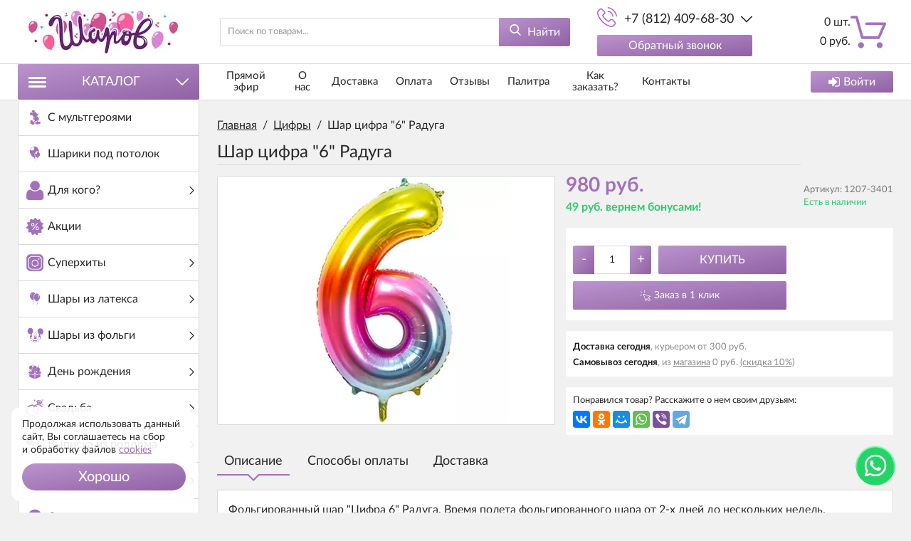

--- FILE ---
content_type: text/html; charset=utf-8
request_url: https://sharovv.ru/tsifry-iz-folgi/shar-tsifra-6-raduga
body_size: 128651
content:
<!DOCTYPE html>
<html lang="ru" prefix="og: //ogp.me/ns#">
<head>
<meta name="viewport" content="width=device-width, initial-scale=1, maximum-scale=1, user-scalable=no"/>
<meta name="format-detection" content="telephone=no">
<meta name="language" content="Russian">
<meta name="theme-color" content="#A470BC">
<meta charset="UTF-8"/>
<title>Шар &quot;Цифра 6&quot; Радуга - 1207-3401 доставка по СПб</title>
<meta name="keywords" content="Шар Цифра 6  Радуга купить, 1207-3401, Шар Цифра, 6 , Радуга"/>
<meta name="description" content="Фольгированный шар Цифра 6  Радуга - 1207-3401  - надут гелием. Время полета 3-е суток, может стать отличным подарком. Доставка по СПб и ЛО."/>
<meta property="og:title" content="Шар цифра &quot;6&quot;  Радуга"/>
<meta property="og:description" content="Фольгированный шар &quot;Цифра 6&quot; Радуга. Время полета фольгированного шара от 2-х дней до нескольких недель."/>
<meta property="og:image" content="https://sharovv.ru/uploads/product/2000/2096/00beaab1aaed8167ec5dafa63407fd2b.jpg">
<meta property="og:type" content="website"/>
<meta property="og:url" content="https://sharovv.ru/tsifry-iz-folgi/shar-tsifra-6-raduga"/>
<meta property="og:site_name" content="Интернет-магазин Sharovv"/>
<meta property="og:image:width" content="400"/>
<meta property="og:image:height" content="400"/>
<meta name="DC.Title" content="Шар цифра &quot;6&quot;  Радуга"/>
<meta name="DC.Subject" content="Шар Цифра 6  Радуга купить, 1207-3401, Шар Цифра, 6 , Радуга"/>
<meta name="DC.Description" content="Фольгированный шар &quot;Цифра 6&quot; Радуга. Время полета фольгированного шара от 2-х дней до нескольких недель."/>
<meta name="DC.Type" content="InteractiveResource"/>
<link rel="stylesheet" href="https://sharovv.ru/mg-cache/wp-content/cache/product/A.minify-css.css,qrev=1768991494.pagespeed.cf.dmlPqzMwEW.css"/>
<script src="https://sharovv.ru/mg-cache/wp-content/cache/jquery.js,qrev=1768991494.pagespeed.jm.vPuUGN84oH.js"></script>
<script src="https://www.google.com/recaptcha/api.js"></script>
</head>
<body class="j-page__noindex j-page__product"><noscript><meta HTTP-EQUIV="refresh" content="0;url='https://sharovv.ru/tsifry-iz-folgi/shar-tsifra-6-raduga?PageSpeed=noscript'" /><style><!--table,div,span,font,p{display:none} --></style><div style="display:block">Please click <a href="https://sharovv.ru/tsifry-iz-folgi/shar-tsifra-6-raduga?PageSpeed=noscript">here</a> if you are not redirected within a few seconds.</div></noscript>
<svg xmlns="http://www.w3.org/2000/svg" style="display: none;">
<symbol id="icon--cart" viewBox="0 0 512 512">
<path d="M18.9,61.5h54.3l77.3,279.7c2.2,8.2,9.8,13.9,18.3,13.9h237.7c7.6,0,14.2-4.4,17.4-11.4l86.5-198.9 c2.5-6,1.9-12.6-1.6-18c-3.5-5.4-9.5-8.5-15.8-8.5H230.5c-10.4,0-18.9,8.5-18.9,18.9c0,10.4,8.5,18.9,18.9,18.9h233.6l-70.1,161 H183.1L105.8,37.5c-2.2-8.2-9.8-13.9-18.3-13.9H18.9C8.5,23.7,0,32.2,0,42.6S8.5,61.5,18.9,61.5z"/>
<path d="M150.9,488.3c23.7,0,42.9-19.3,42.9-42.9s-19.3-42.9-42.9-42.9S108,421.7,108,445.4 C108,469.1,127.2,488.3,150.9,488.3z"/>
<path d="M419.2,488.3c0.9,0,2.2,0,3.2,0c11.4-0.9,21.8-6,29.4-14.8c7.6-8.5,11-19.6,10.4-31.3 c-1.6-23.4-22.1-41.4-45.8-39.8s-41.4,22.4-39.8,45.8C378.2,470.7,396.8,488.3,419.2,488.3z"/>
</symbol>
<symbol id="icon--phone" viewBox="0 0 512 512">
<path d="M404.6,317.2c-10.5-10.9-23.1-16.7-36.5-16.7c-13.3,0-26,5.7-37,16.6l-34.1,34c-2.8-1.5-5.6-2.9-8.3-4.3 c-3.9-1.9-7.6-3.8-10.7-5.7c-32-20.3-61.1-46.8-88.9-81c-13.5-17.1-22.6-31.4-29.2-46c8.9-8.1,17.1-16.5,25.1-24.6 c3-3,6.1-6.2,9.1-9.2c22.7-22.7,22.7-52.1,0-74.8l-29.5-29.5c-3.3-3.3-6.8-6.8-10-10.3c-6.5-6.7-13.3-13.6-20.3-20.1 c-10.5-10.4-23-15.9-36.2-15.9S72,35.1,61.2,45.5c-0.1,0.1-0.1,0.1-0.2,0.2L24.3,82.8C10.4,96.6,2.5,113.5,0.8,133 c-2.6,31.6,6.7,60.9,13.8,80.2c17.5,47.2,43.7,91,82.7,137.9c47.3,56.5,104.3,101.1,169.3,132.6c24.9,11.8,58,25.7,95.1,28.1 c2.3,0.1,4.6,0.2,6.8,0.2c25,0,45.9-9,62.4-26.8c0.1-0.2,0.3-0.3,0.4-0.5c5.6-6.8,12.1-13,18.9-19.6c4.6-4.4,9.4-9.1,14-13.9 c10.7-11.1,16.3-24.1,16.3-37.4c0-13.4-5.7-26.3-16.6-37.1L404.6,317.2z M443.3,431C443.2,431,443.2,431.1,443.3,431 c-4.2,4.5-8.5,8.6-13.2,13.2c-7,6.7-14.2,13.7-20.9,21.6c-10.9,11.7-23.8,17.2-40.6,17.2c-1.6,0-3.3,0-5-0.1 c-32.1-2.1-61.9-14.6-84.3-25.3c-61.2-29.6-114.9-71.6-159.5-124.9c-36.8-44.4-61.5-85.5-77.8-129.6c-10-26.9-13.7-47.9-12.1-67.6 c1.1-12.6,5.9-23.1,14.9-32.1l36.8-36.8c5.3-5,10.9-7.7,16.4-7.7c6.8,0,12.3,4.1,15.8,7.6c0.1,0.1,0.2,0.2,0.3,0.3 c6.6,6.2,12.9,12.5,19.5,19.3c3.3,3.5,6.8,6.9,10.3,10.5l29.5,29.5c11.5,11.5,11.5,22,0,33.5c-3.1,3.1-6.2,6.3-9.3,9.3 c-9.1,9.3-17.7,17.9-27.1,26.4c-0.2,0.2-0.4,0.3-0.5,0.5c-9.3,9.3-7.6,18.4-5.6,24.5c0.1,0.3,0.2,0.6,0.3,1 c7.7,18.6,18.5,36.1,34.9,56.9l0.1,0.1c29.8,36.7,61.3,65.4,96,87.3c4.4,2.8,9,5.1,13.3,7.2c3.9,1.9,7.6,3.8,10.7,5.7 c0.4,0.2,0.9,0.5,1.3,0.8c3.7,1.8,7.1,2.7,10.7,2.7c9,0,14.6-5.6,16.4-7.5l37-37c3.7-3.7,9.5-8.1,16.3-8.1 c6.7,0,12.2,4.2,15.6,7.9c0.1,0.1,0.1,0.1,0.2,0.2l59.5,59.5C454.3,408.2,454.3,419.5,443.3,431z"/>
<path d="M276.7,121.8c28.3,4.8,54,18.2,74.6,38.7s33.8,46.3,38.7,74.6c1.2,7.1,7.3,12.1,14.4,12.1 c0.9,0,1.6-0.1,2.5-0.2c8-1.3,13.3-8.9,12-16.9c-5.8-34.3-22-65.5-46.8-90.2c-24.7-24.7-56-41-90.2-46.8c-8-1.3-15.5,4-16.9,11.9 C263.5,112.8,268.7,120.5,276.7,121.8z"/>
<path d="M511.4,225.9c-9.6-56.4-36.2-107.7-77-148.6s-92.2-67.4-148.6-77c-7.9-1.4-15.3,4-16.7,11.9 c-1.3,8,4,15.5,12,16.9c50.4,8.5,96.3,32.4,132.8,68.8c36.5,36.5,60.3,82.5,68.8,132.8c1.2,7.1,7.3,12.1,14.4,12.1 c0.9,0,1.6-0.1,2.5-0.2C507.4,241.3,512.8,233.7,511.4,225.9z"/>
</symbol>
<symbol id="icon--search" viewBox="0 0 512 512">
<path d="M495.6,466.4L373.8,339.6c31.3-37.2,48.5-84.1,48.5-132.9C422.3,92.7,329.5,0,215.6,0S8.8,92.7,8.8,206.7 s92.7,206.7,206.7,206.7c42.8,0,83.6-12.9,118.4-37.4l122.8,127.7c5.1,5.3,12,8.3,19.4,8.3c7,0,13.6-2.7,18.7-7.5 C505.6,494.2,506,477.1,495.6,466.4z M215.6,53.9c84.3,0,152.8,68.5,152.8,152.8s-68.5,152.8-152.8,152.8S62.8,291,62.8,206.7 S131.3,53.9,215.6,53.9z"/>
</symbol>
<symbol id="icon--arrow-up" viewBox="0 0 512 512">
<path d="M274.3,122.9c-9.9-9.9-26.6-9.9-36.5,0L7.6,352.5c-10.1,10.1-10.1,26.4,0,36.5 C17.6,399,34,399,44.1,389L256,177.6L467.9,389c10.1,10.1,26.4,10.1,36.5,0c10.1-10.1,10.1-26.4,0-36.5L274.3,122.9z"/>
</symbol>
<symbol id="icon--arrow-down" viewBox="0 0 512 512">
<path d="M467.9,122.6L256,334.6l-211.9-212c-10.1-10.1-26.4-10.1-36.6,0 c-10.1,10.1-10.1,26.5,0,36.6l230.2,230.3l0,0l0,0c10.1,10.1,26.4,10.1,36.5,0l230.2-230.3c10.1-10.1,10.1-26.5,0-36.6 C494.4,112.5,478,112.5,467.9,122.6z"/>
</symbol>
<symbol id="icon--arrow-left" viewBox="0 0 512 512">
<path d="M122.5,274.3l230.2,230.2c10.1,10.1,26.5,10.1,36.6,0c10.1-10.1,10.1-26.4,0-36.5 L177.4,256l212-211.9c10.1-10.1,10.1-26.4,0-36.5c-10.1-10.1-26.5-10.1-36.6,0L122.5,237.7C112.6,247.7,112.6,264.3,122.5,274.3z"/>
</symbol>
<symbol id="icon--arrow-right" viewBox="0 0 512 512">
<path d="M389.5,237.7L159.2,7.6c-10.1-10.1-26.5-10.1-36.6,0c-10.1,10.1-10.1,26.4,0,36.5 l212,211.9l-212,211.9c-10.1,10.1-10.1,26.4,0,36.5c10.1,10.1,26.5,10.1,36.6,0l230.2-230.2C399.4,264.3,399.4,247.7,389.5,237.7z"/>
</symbol>
<symbol id="icon--cancel" viewBox="0 0 512 512">
<path d="M293.3,256.4L503.7,47.1c10.1-10,10.1-26.2,0-36.1c-10.1-10-26.4-10-36.5,0L257,220.1L44.8,7.9 C34.7-2.2,18.4-2.2,8.3,7.9C-1.7,18-1.7,34.3,8.3,44.4l212,212.1L7.5,468.1c-10.1,10-10.1,26.2,0,36.1c10.1,10,26.4,10,36.5,0 l212.6-211.4L468,504.1c10.1,10.1,26.4,10.1,36.5,0c10.1-10.1,10.1-26.5,0-36.6L293.3,256.4z"/>
</symbol>
<symbol id="icon--check" viewBox="0 0 512 512">
<path d="M506.9,118.8l-57.1-57.1c-6.8-6.8-17.7-6.8-24.5,0L187.7,299.4L86.6,198.3c-6.8-6.8-17.7-6.8-24.5,0 L5.1,255.4c-6.8,6.8-6.8,17.7,0,24.5l170.4,170.4c3.4,3.4,7.8,5.1,12.2,5.1c4.4,0,8.9-1.7,12.2-5.1l307-307 c3.2-3.2,5.1-7.6,5.1-12.2C512,126.4,510.2,122,506.9,118.8z"/>
</symbol>
<symbol id="icon--menu" viewBox="0 0 512 512">
<path d="M0,60.7c0-18.4,14.7-33.1,33.1-33.1h445.8c18.4,0,33.1,14.7,33.1,33.1s-14.7,33.1-33.1,33.1H33.1 C14.7,93.8,0,79.1,0,60.7z M512,256.5c0,17.5-14.7,33.1-33.1,33.1H33.1C14.7,289.5,0,273.9,0,256.5c0-18.4,14.7-33.1,33.1-33.1 h445.8C497.3,223.4,512,238.1,512,256.5z M512,451.3c0,18.4-14.7,33.1-33.1,33.1H33.1C14.7,484.4,0,469.7,0,451.3 s14.7-33.1,33.1-33.1h445.8C497.3,418.2,512,432.9,512,451.3z"/>
</symbol>
<symbol id="icon--grid" viewBox="0 0 512 512">
<path d="M131.3,305.8c0,8.8-7.1,15.9-15.9,15.9H15.9c-8.8,0-15.9-7.1-15.9-15.9v-99.6c0-8.8,7.1-15.9,15.9-15.9 h99.6c8.8,0,15.9,7.1,15.9,15.9C131.3,206.2,131.3,305.8,131.3,305.8z"/>
<path d="M512,305.8c0,8.8-7.1,15.9-15.9,15.9h-99.6c-8.8,0-15.9-7.1-15.9-15.9v-99.6c0-8.8,7.1-15.9,15.9-15.9 h99.6c8.8,0,15.9,7.1,15.9,15.9V305.8z"/>
<path d="M305.8,2.6h-99.6c-8.8,0-15.9,7.1-15.9,15.9V118c0,8.8,7.1,15.9,15.9,15.9h99.6c8.8,0,15.9-7.1,15.9-15.9 V18.5C321.7,9.7,314.6,2.6,305.8,2.6z"/>
<path d="M115.4,2.6H15.9C7.1,2.6,0,9.7,0,18.5V118c0,8.8,7.1,15.9,15.9,15.9h99.6c8.8,0,15.9-7.1,15.9-15.9V18.5 C131.3,9.7,124.2,2.6,115.4,2.6z"/>
<path d="M496.1,2.6h-99.5c-8.8,0-15.9,7.1-15.9,15.9V118c0,8.8,7.1,15.9,15.9,15.9h99.5c8.8,0,15.9-7.1,15.9-15.9 V18.5C512,9.7,504.9,2.6,496.1,2.6z"/>
<path d="M305.8,190.3h-99.6c-8.8,0-15.9,7.1-15.9,15.9v99.6c0,8.8,7.1,15.9,15.9,15.9h99.6 c8.8,0,15.9-7.1,15.9-15.9v-99.6C321.7,197.4,314.6,190.3,305.8,190.3z"/>
<path d="M305.8,378.1h-99.6c-8.8,0-15.9,7.1-15.9,15.9v99.6c0,8.8,7.1,15.9,15.9,15.9h99.6 c8.8,0,15.9-7.1,15.9-15.9V394C321.7,385.2,314.6,378.1,305.8,378.1z"/>
<path d="M131.3,493.5c0,8.8-7.1,15.9-15.9,15.9H15.9c-8.8,0-15.9-7.1-15.9-15.9V394c0-8.8,7.1-15.9,15.9-15.9 h99.6c8.8,0,15.9,7.1,15.9,15.9C131.3,394,131.3,493.5,131.3,493.5z"/>
<path d="M512,493.5c0,8.8-7.1,15.9-15.9,15.9h-99.6c-8.8,0-15.9-7.1-15.9-15.9V394c0-8.8,7.1-15.9,15.9-15.9h99.6 c8.8,0,15.9,7.1,15.9,15.9V493.5z"/>
</symbol>
<symbol id="icon--list" viewBox="0 0 512 512">
<path d="M495.5,9.8H16.5C7.4,9.8,0,17.2,0,26.3v73.5c0,9.1,7.4,16.5,16.5,16.5h478.9c9.1,0,16.5-7.4,16.5-16.5 V26.3C512,17.2,504.6,9.8,495.5,9.8z"/>
<path d="M495.5,202.8H16.5c-9.1,0-16.5,7.4-16.5,16.5v73.5c0,9.1,7.4,16.5,16.5,16.5h478.9 c9.1,0,16.5-7.4,16.5-16.5v-73.5C512,210.2,504.6,202.8,495.5,202.8z"/>
<path d="M495.5,395.8H16.5c-9.1,0-16.5,7.4-16.5,16.5v73.5c0,9.1,7.4,16.5,16.5,16.5h478.9 c9.1,0,16.5-7.4,16.5-16.5v-73.5C512,403.2,504.6,395.8,495.5,395.8z"/>
</symbol>
<symbol id="icon--filter" viewBox="0 0 512 512">
<path d="M509.8,14.5c-4.1-9.4-11.3-14.2-21.4-14.2H23.6C13.4,0.4,6.3,5.1,2.2,14.5C-1.9,24.5-0.2,32.9,7.3,40 l179,179v176.5c0,6.3,2.3,11.7,6.9,16.3l92.9,92.9c4.4,4.6,9.8,6.9,16.3,6.9c2.9,0,5.9-0.6,9.1-1.8c9.4-4.1,14.2-11.3,14.2-21.4 V219l179-179C512.2,32.9,513.9,24.5,509.8,14.5z"/>
</symbol>
<symbol id="icon--download" viewBox="0 0 512 512">
<path d="M512,368.7v87.1c0,7.9-1.1,14.3-6.6,19.8c-5.5,5.5-10.5,8-18.4,8H27.7c-7.9,0-14.3-2.5-19.7-8c-5.5-5.5-8-11.9-8-19.8 v-87.1c0-7.9,2.4-14.1,7.9-19.6c5.5-5.5,11.9-7.8,19.7-7.8h147.9l39.9,42c11.4,11,24.8,16.3,40.1,16.3s28.8-5.1,40.1-16.2 l40.2-42.1h151.2c7.9,0,12.9,2.3,18.4,7.8C510.9,354.6,512,360.8,512,368.7z M405.3,182.8c3.4,8.1,1.9,15.2-4.2,20.9L268.9,346.1 c-3.6,3.7-8,5.7-13.3,5.7c-5.3,0-9.8-1.9-13.3-5.6L110.1,204c-6.1-5.7-7.5-13.2-4.2-21.2c3.4-7.7,9.1-12.1,17.4-12.1h75.8V46.2 c0-5.1,1.8-9,5.5-12.7c3.8-3.8,8.1-5,13.2-5h75.5c5.2,0,9.9,1.3,13.6,5c3.8,3.7,5.9,7.6,5.9,12.7v124.5h75 C396.1,170.7,401.9,175.1,405.3,182.8z M382.3,440.7c3.7-3.7,5.6-8.2,5.6-13.3c0-5.1-1.9-9.6-5.6-13.3c-3.8-3.8-8.2-5.6-13.3-5.6 c-5.1,0-9.6,1.8-13.3,5.6c-3.7,3.7-5.6,8.2-5.6,13.3c0,5.1,1.9,9.5,5.6,13.3c3.8,3.7,8.2,5.6,13.3,5.6 C374.1,446.3,378.5,444.5,382.3,440.7z M457.8,440.7c3.8-3.7,5.6-8.2,5.6-13.3c0-5.1-1.8-9.6-5.6-13.3c-3.7-3.8-8.2-5.6-13.3-5.6 c-5.1,0-9.6,1.8-13.3,5.6c-3.8,3.7-5.6,8.2-5.6,13.3c0,5.1,1.8,9.5,5.6,13.3c3.8,3.8,8.2,5.6,13.3,5.6 C449.6,446.3,454.1,444.5,457.8,440.7z"/>
</symbol>
<symbol id="icon--login" viewBox="0 0 512 512">
<path d="M483.8,70.8C465,52.1,442.4,42.7,416,42.7H309.3c-2.9,0-5.2,0.7-6.8,2.2c-1.7,1.4-2.8,3.6-3.3,6.5 c-0.6,2.9-0.9,5.5-1,7.8c-0.1,2.3-0.1,5.3,0.2,8.8c0.2,3.6,0.3,5.8,0.3,6.7c0.7,1.8,0.9,3.3,0.7,4.5c-0.2,1.2,0.6,2.2,2.3,3 c1.8,0.8,2.7,1.4,2.7,1.8s1.3,0.8,3.8,1c2.6,0.2,3.8,0.3,3.8,0.3h4.3h3.7h96c14.7,0,27.2,5.2,37.7,15.7 c10.5,10.4,15.7,23,15.7,37.7v234.7c0,14.7-5.2,27.2-15.7,37.7c-10.4,10.4-23,15.7-37.7,15.7H309.3c-2.9,0-5.2,0.7-6.8,2.2 c-1.7,1.5-2.8,3.6-3.3,6.5c-0.6,2.9-0.9,5.5-1,7.8c-0.1,2.3-0.1,5.3,0.2,8.8c0.2,3.6,0.3,5.8,0.3,6.7c0,2.9,1,5.4,3.2,7.5 c2.1,2.1,4.6,3.2,7.5,3.2H416c26.4,0,49.1-9.4,67.8-28.2c18.8-18.8,28.2-41.4,28.2-67.8V138.7C512,112.2,502.6,89.6,483.8,70.8z"/>
<path d="M394.7,256c0-5.8-2.1-10.8-6.3-15L207,59.7c-4.2-4.2-9.2-6.3-15-6.3c-5.8,0-10.8,2.1-15,6.3 c-4.2,4.2-6.3,9.2-6.3,15v96H21.3c-5.8,0-10.8,2.1-15,6.3c-4.2,4.2-6.3,9.2-6.3,15v128c0,5.8,2.1,10.8,6.3,15 c4.2,4.2,9.2,6.3,15,6.3h149.3v96c0,5.8,2.1,10.8,6.3,15c4.2,4.2,9.2,6.3,15,6.3c5.8,0,10.8-2.1,15-6.3L388.3,271 C392.6,266.8,394.7,261.8,394.7,256z"/>
</symbol>
<symbol id="icon--24" viewBox="0 0 512 512">
<path d="M336,282.3V197h-15.5l-64.9,86.1l1.7,8.5c0.2,1.1,0.8,1.9,1.7,2.7c0.9,0.7,2,1.1,3.2,1.1h59.1v35.1H336 v-35.1h16.6c1.2,0,2.2-0.3,2.7-1c0.6-0.7,0.9-1.5,0.9-2.5v-9.5H336z M321.5,222c-0.1,1.9-0.1,3.6-0.1,5.2v55h-47.8l48.5-66 C321.8,218.2,321.6,220.2,321.5,222z"/>
<path d="M241,316.2c-1.1-1.1-2.5-1.6-4.3-1.6H192c-2.4,0-4.8,0.2-7.4,0.6c-2.5,0.4-5.1,0.9-7.5,1.6l35.1-35.9 c3.7-3.8,7.2-7.5,10.6-11.1s6.3-7.4,8.8-11.3c2.5-3.9,4.6-7.9,6.1-12.1c1.5-4.2,2.2-8.8,2.2-13.8c0-5.8-1-11-3.1-15.6 c-2-4.6-4.9-8.5-8.4-11.7c-3.6-3.2-7.8-5.6-12.7-7.3s-10.2-2.5-15.8-2.5c-5.7,0-11,0.8-16,2.5c-4.9,1.6-9.3,4-13.1,7.2 c-3.8,3.2-7,7.1-9.4,11.8c-2.5,4.7-4.2,10.1-5,16.2l8.7,1.5c0.4,0.1,0.8,0.1,1.2,0.1c0.3,0,0.7,0,1,0c1.6,0,2.9-0.4,3.9-1.2 c1-0.8,1.7-2.1,2.2-3.9c0.6-2.9,1.7-5.6,3.2-8c1.5-2.4,3.4-4.5,5.6-6.3s4.7-3.1,7.6-4.1c2.9-1,6-1.5,9.3-1.5s6.5,0.5,9.4,1.4 c2.9,1,5.5,2.4,7.6,4.3c2.2,1.9,3.9,4.4,5.1,7.3c1.2,2.9,1.9,6.4,1.9,10.3c0,3.9-0.6,7.6-1.7,11c-1.1,3.4-2.7,6.8-4.8,10.2 c-2.1,3.4-4.6,6.7-7.5,10c-2.9,3.3-6.1,6.8-9.7,10.4l-42.7,42.9c-1.1,1.1-1.8,2.2-2.3,3.4s-0.7,2.5-0.7,3.6v5.7h89v-10.1 C242.6,318.6,242.1,317.3,241,316.2z"/>
<path d="M470.9,189.7c-2-4.7-7.4-7-12.2-5c-4.7,2-7,7.4-5,12.2c10.9,26.1,16.4,53.8,16.4,82.4 c0,118.1-96,214.1-214.1,214.1s-214.1-96-214.1-214.1S137.9,65.2,256,65.2c21.5,0,42.7,3.2,63.1,9.5L270,103 c-4.5,2.6-6,8.3-3.4,12.7c1.7,3,4.9,4.7,8.1,4.7c1.6,0,3.2-0.4,4.6-1.2l64.5-37.2c4.5-2.6,6-8.3,3.4-12.7L309.9,4.7 c-2.6-4.5-8.3-6-12.7-3.4c-4.5,2.6-6,8.3-3.4,12.7l23.5,40.8c-19.9-5.4-40.5-8.2-61.4-8.2c-128.3,0-232.7,104.4-232.7,232.7 S127.7,512,256,512s232.7-104.4,232.7-232.7C488.7,248.2,482.7,218.1,470.9,189.7z"/>
</symbol>
<symbol id="icon--404" viewBox="0 0 512 512">
<path d="M348.4,471.1H79.7c-3.6,0-7-1.4-9.6-4c-2.6-2.6-4-6-4-9.6V29.3c0-6.7,5.4-12.1,12.1-12.1l216.1,0 c0.3,19.3,0,73.9-0.4,109.3c0,2.2,0.8,4.3,2.4,5.9c1.5,1.6,3.7,2.4,5.9,2.4h109.3v263c0,4.6,3.7,8.2,8.2,8.2c4.6,0,8.2-3.7,8.2-8.2 V126.5c0-0.2-0.1-0.3-0.1-0.5c0-0.8-0.2-1.5-0.4-2.2c-0.1-0.3-0.2-0.5-0.3-0.8c-0.4-0.9-0.9-1.7-1.6-2.4c0,0-29.3-29.5-58.7-58.9 c-14.7-14.7-29.4-29.4-40.4-40.5c-8.2-8.2-13.6-13.5-17.3-16.9c-0.1-0.1-0.1-0.2-0.2-0.3c0,0,0,0,0-0.1l-0.1,0.1 c-5.1-4.4-7.1-4.9-9.4-3.5l-221.1,0c-15.8,0-28.6,12.8-28.6,28.6v428.2c0,8,3.1,15.6,8.8,21.3c5.7,5.7,13.2,8.8,21.2,8.8h268.7 c4.6,0,8.2-3.7,8.2-8.2S353,471.1,348.4,471.1z M311,29.2c20,20,57.5,57.5,88.9,89.1h-89.4C311,72.2,311.1,45.2,311,29.2z"/>
<path d="M341.3,299.1c-12.3-11.6-28.4-18.1-45.3-18.1c-17.6,0-34.2,6.9-46.6,19.3c-3.2,3.2-3.2,8.4,0,11.7 c1.6,1.6,3.7,2.4,5.8,2.4c2.1,0,4.2-0.8,5.8-2.4c9.3-9.3,21.8-14.5,35-14.5c12.7,0,24.8,4.8,34,13.5c3.3,3.1,8.5,3,11.7-0.3 C344.8,307.5,344.6,302.3,341.3,299.1z"/>
<path d="M455.6,477.2l-76.1-75.9c-0.3-0.3-0.6-0.5-0.9-0.7c9.9-15.4,15.8-33.7,15.8-53.4c0-54.7-44.3-99-99-99 c-54.7,0-99,44.3-99,99c0,54.7,44.3,99,99,99c19.7,0,38-5.8,53.4-15.7c0.3,0.4,0.5,0.7,0.9,1.1l76.1,75.9c3.1,3.1,7.2,4.7,11.4,4.7 c4.1,0,8.3-1.6,11.4-4.8l7.2-7.2C461.9,493.7,461.9,483.4,455.6,477.2z M212.9,347.1c0-45.5,37-82.5,82.5-82.5s82.5,37,82.5,82.5 c0,19.8-7,38-18.7,52.3c-0.8,0.6-1.6,1.2-2.4,2l-7.2,7.2c-0.6,0.6-1.2,1.4-1.7,2.1c-14.3,11.8-32.6,18.9-52.5,18.9 C249.9,429.5,212.9,392.5,212.9,347.1z M437.1,495.3l-75.2-75.1c2.3-2.1,4.6-4.3,6.7-6.7l75.2,75L437.1,495.3z"/>
</symbol>
<symbol id="icon--master-card" viewBox="0 0 512 512">
<path fill="#DF9E4D" d="M464.1,248c-7.5,0-12.9,8.8-12.9,21.2c0,8.3,2.9,12.4,8.5,12.4c7.7,0,13.2-8.8,13.2-21.3 C472.9,252.4,469.8,248,464.1,248z M366.3,277.5c0,3.9,2.3,6.4,6,6.4c6.8,0,11.7-6.5,11.9-15.8c-1.2-0.2-2.5-0.3-3.7-0.3 C371,267.9,366.2,271.1,366.3,277.5L366.3,277.5z"/>
<path fill="#DF9E4D" d="M358.8,102.8c-45.8-0.1-89.2,20.4-118.3,55.9h30.9c4.2,5.1,8.1,10.6,11.7,16.2h-54.3 c-3.2,5.2-6.2,10.6-8.8,16.2H292c2.5,5.2,4.6,10.7,6.5,16.2h-84.9c-1.8,5.3-3.3,10.7-4.5,16.2h93.8c0.7,3,1.2,6.1,1.7,9.2h0 c0.4,2.8,0.8,5.6,1,8.5c6-15.1,18.1-24.6,33.4-24.6c7.3,0,15.8,3.1,18.3,4l-2.7,16.9c-5.9-3-10.2-4.2-14.9-4.2 c-12.4,0-21.1,12-21.1,29.1c0,11.8,5.9,18.9,15.5,18.9c4.1,0,8.6-1.3,14.1-4l-2.9,17.7c-6.1,1.7-10.1,2.3-14.7,2.3 c-12.6,0-21.8-6.4-26.2-17.3c-1.3,8.4-3.3,16.7-6,24.6h-84.9c1.9,5.6,4,11,6.5,16.2H292c-2.6,5.6-5.6,11-8.8,16.2h-54.3 c3.5,5.6,7.4,11.1,11.7,16.2h30.9c-4.8,5.8-9.9,11.2-15.5,16.2c28.1,25.6,64.8,39.7,102.8,39.6c84.6,0,153.2-68.6,153.2-153.2 C512,171.4,443.4,102.8,358.8,102.8L358.8,102.8z M396.3,296.3h-13.8l0.3-6.6c-4.2,5.2-9.8,7.6-17.4,7.6c-9,0-15.2-7-15.2-17.3 c0-15.4,10.7-24.4,29.2-24.4c1.9,0,4.3,0.2,6.8,0.5c0.5-2.1,0.6-3,0.6-4.1c0-4.2-2.9-5.7-10.7-5.7c-6,0-11.9,0.9-17.6,2.8l2.3-14.2 c8.3-2.4,13.7-3.4,19.9-3.4c14.3,0,21.8,6.4,21.8,18.5c0,3.2-0.5,7.3-1.3,12.5C399.8,271.8,396.7,291.5,396.3,296.3L396.3,296.3z M418.4,296.3h-16.6l0.8-4.3c2.9-19.6,6.6-39.4,8.7-58.9h15.3c0.1,3.2-0.6,6.3-1,9.6c5.1-7.5,9-11.4,15.9-10 c-2.1,3.5-4.8,10.4-6.3,18.3C425.8,250.1,424.4,257.6,418.4,296.3L418.4,296.3z M468.5,296.3l0.8-5.9c-4.6,4.9-9.2,7-15.3,7 c-12.1,0-20.1-10.4-20.1-26.2c0-21,12.4-38.7,27-38.7c6.5,0,11.3,2.6,15.9,8.6l3.7-22.4h16.4l-12.7,77.7L468.5,296.3L468.5,296.3z"/>
<path fill="#C74D44" d="M241.9,246.1c-5.3,0-9,4-10.6,11.3h18.2C249.7,256,251.4,246.1,241.9,246.1L241.9,246.1z M104.3,277.5 c0,3.9,2.3,6.4,6,6.4c6.8,0,11.7-6.5,11.9-15.8c-1.2-0.2-2.5-0.3-3.7-0.3C109.1,267.9,104.3,271.1,104.3,277.5L104.3,277.5z"/>
<path fill="#C74D44" d="M301.6,263.8c0-8.4,1.4-16,4-22.6l-0.1-1.5c-0.1-0.7-0.2-1.4-0.3-2.1c-0.2-1.7-0.4-3.3-0.7-4.9 c-2,3.5-4.8,10.4-6.3,18.3c-9.3-0.9-10.7,6.6-16.7,45.2h-16.6l0.8-4.3c2.9-19.6,6.6-39.4,8.7-58.9h15.3c0.2,3.2-0.6,6.3-1,9.6 c5.1-7.5,9-11.4,15.9-10c-0.1-0.3-0.1-0.6-0.1-0.9c-0.1-0.8-0.3-1.5-0.4-2.3c-0.3-1.8-0.6-3.6-1-5.4l-0.1-0.6h-93.8 c1.2-5.5,2.7-10.9,4.4-16.2h84.9c-0.2-0.6-0.4-1.2-0.6-1.7c-1.5-4.3-3.2-8.5-5.1-12.7l-0.8-1.8H220c2.6-5.6,5.6-11,8.8-16.2h54.3 c-0.9-1.4-1.8-2.9-2.8-4.3c-0.3-0.4-0.6-0.8-0.9-1.2c-2.5-3.7-5.2-7.2-8-10.7h-30.9c4.8-5.8,9.9-11.2,15.4-16.2 c-28.1-25.6-64.8-39.7-102.8-39.7C68.6,102.8,0,171.4,0,256c0,84.6,68.6,153.1,153.2,153.1c39.6,0,75.7-15,102.9-39.8l0.3-0.3 c1.5-1.4,3-2.8,4.5-4.3c0.5-0.5,1-1,1.5-1.5c1.1-1.1,2.1-2.2,3.2-3.3l1.6-1.7c1.2-1.3,2.3-2.6,3.4-3.9l0.9-1.1h-30.9 c-4.2-5.1-8.1-10.6-11.7-16.2h54.2c0.2-0.4,0.5-0.8,0.8-1.2c1.4-2.3,2.7-4.6,4-6.9v0c1.1-2,2.1-4,3.1-6.1l0.4-0.9 c0.2-0.4,0.4-0.8,0.5-1.2h-71.9c-2.5-5.3-4.6-10.7-6.5-16.2h84.9c0.2-0.7,0.5-1.4,0.7-2.1l0.6-1.9c0.5-1.7,1-3.5,1.5-5.2l0.4-1.6 c0.6-2.3,1.1-4.6,1.6-7c0.4-2.2,0.8-4.5,1.2-6.8C302.5,274.8,301.5,269.4,301.6,263.8L301.6,263.8z M64.6,296.3l9.5-59.7 l-21.3,59.7H41.6l-1.4-59.4l-10,59.4H14.6l13-77.7h23.9l0.7,48.1l16.1-48.1h25.8l-12.9,77.7L64.6,296.3L64.6,296.3z M120.5,296.3 l0.3-6.6c-4.2,5.2-9.8,7.6-17.4,7.6c-9,0-15.2-7-15.2-17.3c0-15.4,10.7-24.4,29.2-24.4c1.9,0,4.3,0.2,6.8,0.5 c0.5-2.1,0.6-3,0.6-4.1c0-4.2-2.9-5.7-10.7-5.7c-6,0-11.9,0.9-17.6,2.8c0.2-1.1,2.3-14.2,2.3-14.2c8.3-2.4,13.8-3.4,19.9-3.4 c14.3,0,21.8,6.4,21.8,18.5c0,3.2-0.5,7.3-1.3,12.5c-1.4,9.1-4.5,28.8-5,33.5L120.5,296.3L120.5,296.3z M169.2,258.7 c8.3,3.8,11.7,8.9,11.7,17.6c0,14.4-8.1,21.1-25.7,21.1c-10.1-0.3-13.5-1-17.3-1.9l2.3-14.6c5.3,1.7,9.9,2.5,14.9,2.5 c6.6,0,9.6-1.8,9.6-5.7c0-2.9-1-3.8-7.8-7c-8.8-4.1-12.7-9.6-12.7-17.6c-0.1-11.7,6.4-21.4,25-21.4c3.8,0,10.3,0.6,14.6,1.2 l-2.4,14.6c-4-0.6-8-0.9-12-0.9c-5.4,0-8.1,1.7-8.1,5.2C161.4,254.8,162.3,255.5,169.2,258.7L169.2,258.7z M213.4,248.3h-8.5 c-1.9,12-4.7,27-4.7,29c0,3.3,1.7,4.7,5.7,4.7c1.9,0,3.4-0.2,4.5-0.6l-2.2,14c-4.5,1.4-8.1,2-11.9,2c-8.5,0-13.2-4.9-13.2-13.9 c-0.1-2.8,1.2-10.2,2.3-16.9c0.9-5.9,7.2-43.1,7.2-43.1h16.5l-1.9,9.6h8.5L213.4,248.3L213.4,248.3z M244.4,283.1 c5.9,0,11.3-1.2,17.2-4l-2.8,15.7c-5.7,1.7-11.2,2.6-17,2.6c-18.5,0-28.1-9.7-28.1-28.2c0-21.6,12.3-37.5,28.9-37.5 c13.6,0,22.3,8.9,22.3,22.9c0,4.6-0.6,9.2-2,15.5h-32.9C229,279.3,234.8,283.1,244.4,283.1L244.4,283.1z"/>
</symbol>
<symbol id="icon--visa" viewBox="0 0 512 512">
<path fill="#4E6EAA" d="M222.8,336h-41.7l26-160h41.7L222.8,336z M473.8,336H512l-33.4-160h-33.5c-15.5,0-19.2,11.9-19.2,11.9 L363.8,336h43.4l8.7-23.8h53L473.8,336z M427.9,279.5l21.9-59.9l12.3,59.9H427.9z M367.1,214.5l5.9-34.4c0,0-18.3-7-37.5-7 c-20.7,0-69.7,9-69.7,53c0,41.4,57.6,41.8,57.6,63.6c0,21.7-51.7,17.8-68.7,4.1l-6.2,35.9c0,0,18.6,9,47,9s71.3-14.7,71.3-54.8 c0-41.6-58.1-45.5-58.1-63.5C308.7,202.4,349.3,204.7,367.1,214.5z"/>
<path fill="#DE9C54" d="M102.3,263.6L88,190.1c0,0-1.7-14.7-20.2-14.7h-67L0,178.2c0,0,32.2,6.7,63.1,31.7 C92.7,233.8,102.3,263.6,102.3,263.6L102.3,263.6z"/>
<path fill="#4E6EAA" d="M146.2,176.1l-39.7,110l-4.7-23.7l-0.1-0.5c-2.6-6.9-13.3-31.4-38.5-51.8c-6-4.9-12.1-9-17.9-12.6L81.3,336 h43.4L191,176L146.2,176.1L146.2,176.1z"/>
</symbol>
<symbol id="icon--alfabank" viewBox="0 0 512 750" x="0px" y="7px">
<path fill="#D24A45" d="M106.8,322.6c2.8,1.1,50.1,19.4,52.9,20.5c2.7,1.1,5.6-0.6,6.5-3.1c0.9-2.5,20.6-56.6,22.8-62.7h134.1 c2.2,6.1,21.7,60.1,22.7,62.7c1,2.6,3.8,4,6.5,3.1l52.8-20.5c3.2-1.2,3.7-4.6,3-6.7c-2.7-7.5-93.2-255.4-97.1-266 C301.8,25,290.9,0,256,0c-34.9,0-46.2,25.3-55.1,49.9c-4.6,12.7-93.7,256.6-97,266C102.9,318.6,104.2,321.5,106.8,322.6 L106.8,322.6z M255.7,81h0.5l45.5,136.2h-91.5C210.4,217.2,255.7,81,255.7,81z M415.3,443.7H96.7c-2.8,0-5,2.3-5,5.2v57.9 c0,2.9,2.3,5.2,5,5.2h318.5c2.8,0,5-2.3,5-5.2v-57.9C420.3,446,418,443.7,415.3,443.7z"/>
</symbol>
<symbol id="icon--sberbank" viewBox="0 0 512 512">
<svg xmlns="http://www.w3.org/2000/svg" viewBox="0 0 200 200" xml:space="preserve" fill="none">
<g style="display:inline;fill:none;stroke:#000000;stroke-width:1.26315814;stroke-linecap:round;stroke-linejoin:round;stroke-dasharray:none;stroke-opacity:1">
<path d="M32.018 40.907a80.02 80.02 0 0 0 6.078 30.625 80.062 80.062 0 0 0 17.34 25.966 80 80 0 0 0 136.582-56.591c0-4.804-.425-9.6-1.266-14.33l-17.204 12.688c0 .547.035 1.094.035 1.642a61.54 61.54 0 0 1-13.046 37.951 61.57 61.57 0 0 1-33.667 21.844 61.568 61.568 0 0 1-39.978-3.55 61.57 61.57 0 0 1-29.29-27.435A61.54 61.54 0 0 1 71.05-4.962a61.533 61.533 0 0 1 37.015-15.499 61.564 61.564 0 0 1 38.707 10.612l15.557-11.458a80.036 80.036 0 0 0-84.75-9.94 80.042 80.042 0 0 0-45.56 72.154z" style="display:inline;fill:#48B254;stroke:#48B254;stroke-width:8.42105427;stroke-linecap:round;stroke-linejoin:round;stroke-dasharray:none;stroke-opacity:1" transform="matrix(.95 0 0 .95 -8.31 59.213)"></path>
<path d="M112.133 38.565 81.595 19.409v23.035l30.538 19.155 73.124-53.896A81.117 81.117 0 0 0 175.65-8.26z" style="display:inline;fill:#48B254;stroke:#48B254;stroke-width:8.42105427;stroke-linecap:round;stroke-linejoin:round;stroke-dasharray:none;stroke-opacity:1" transform="matrix(.95 0 0 .95 -8.31 59.213)"></path>
</g>
</svg>
</symbol>
<symbol id="icon--mir">
<svg version="1.1" id="Layer_1" xmlns="http://www.w3.org/2000/svg" xmlns:xlink="http://www.w3.org/1999/xlink" viewBox="0 0 780 500" xml:space="preserve">
<path style="fill:#37A72E;" d="M544.1,240.5v108h60v-64h68c28.6-0.2,52.9-18.5,62.1-44H544.1z"/>
<path style="fill:#00A0E5;" d="M536.1,151.5c3.5,44.1,45.3,79,96.3,79c0.2,0,104.3,0,104.3,0
				c0.8-4,1.2-8.2,1.2-12.5c0-36.6-29.5-66.2-66-66.5L536.1,151.5z"/>
<path style="fill:#37A72E;" d="M447.3,229.4l0-0.1L447.3,229.4c0.7-1.2,1.8-1.9,3.2-1.9c2,0,3.5,1.6,3.6,3.5l0,0
				v116.5h60v-196h-60c-7.6,0.3-16.2,5.8-19.4,12.7L387,266.6c-0.1,0.4-0.3,0.8-0.5,1.2l0,0l0,0c-0.7,1-1.9,1.7-3.3,1.7
				c-2.2,0-4-1.8-4-4v-114h-60v196h60v0c7.5-0.4,15.9-5.9,19.1-12.7l49-105.1C447.2,229.6,447.3,229.5,447.3,229.4L447.3,229.4z"/>
<path style="fill:#37A72E;" d="M223.3,232.8l-35.1,114.7H145L110,232.7c-0.3-1.8-1.9-3.2-3.9-3.2
				c-2.2,0-3.9,1.8-3.9,3.9c0,0,0,0,0,0l0,114h-60v-196h51.5H109c11,0,22.6,8.6,25.8,19.1l29.2,95.5c1.5,4.8,3.8,4.7,5.3,0
				l29.2-95.5c3.2-10.6,14.8-19.1,25.8-19.1h15.3h51.5v196h-60v-114c0,0,0,0,0-0.1c0-2.2-1.8-3.9-3.9-3.9
				C225.2,229.5,223.6,230.9,223.3,232.8L223.3,232.8z"/>
</svg>
</symbol>
<symbol id="icon--tbank" viewBox="0 0 512 512">
<svg version="1.1" id="Layer_1" xmlns="http://www.w3.org/2000/svg" xmlns:xlink="http://www.w3.org/1999/xlink" x="50px" y="0px" viewBox="0 0 200 150" xml:space="preserve">
<g>
<path style="fill:#FFDD2D;" d="M0,0h153.407196v77.1526337c0,19.7785492-10.5512848,38.0552139-27.6790314,47.9455261
			l-49.0245285,28.3088531l-49.0244598-28.3088531C10.5510798,115.2078476,0,96.9311829,0,77.1526337V0z"/>
<path style="fill-rule:evenodd;clip-rule:evenodd;fill:#333333;" d="M42.1017799,40.607338v23.996109
			c3.2813759-3.7054443,9.2474632-6.2132874,16.0689316-6.2132874h7.4130211v27.8952179
			c0,7.4214249-2.0164146,13.917305-5.0082703,17.4903412h32.2450714
			c-2.9855957-3.5766602-4.9973984-10.0643082-4.9973984-17.476181V58.3901596h7.413353
			c6.8214645,0,12.7873917,2.507843,16.0689316,6.2132874V40.607338H42.1017799z"/>
</g>
</svg>
</symbol>
<symbol id="icon--ballon" viewBox="0 0 512 512">
<svg version="1.1" xmlns="http://www.w3.org/2000/svg" xmlns:xlink="http://www.w3.org/1999/xlink" x="0px" y="0px" viewBox="0 0 48 48" style="enable-background:new 0 0 48 48;" xml:space="preserve">
<g>
<path d="M17.5,4.3c-3.7,0-6.8,3-6.8,6.8c0,0.6,0.4,1,1,1s1-0.4,1-1c0-2.6,2.1-4.8,4.8-4.8c0.6,0,1-0.4,1-1
		S18,4.3,17.5,4.3z"/>
<path d="M41.6,15.9c0-6.1-5-11.1-11.1-11.1c-1.2,0-2.4,0.2-3.5,0.6C25,2.1,21.4,0,17.5,0c-6.1,0-11,5-11,11
		c0,5.2,3.7,14.4,9.3,16.1c-0.5,1-0.8,2.1-0.8,3.2c0,1.8,0.7,3.4,1.9,4.6c1.8,1.8,1.8,4.7,0,6.4c-0.4,0.4-0.4,1,0,1.4
		c0.2,0.2,0.5,0.3,0.7,0.3c0.3,0,0.5-0.1,0.7-0.3c2.6-2.6,2.6-6.7,0-9.3c-0.9-0.9-1.3-2-1.3-3.2c0-1.1,0.4-2.1,1.1-3
		c1.4-0.1,2.8-0.8,4.1-1.9c1.6,3.1,3.9,5.7,6.6,6.5c-1.4,2.5-1,5.7,1.1,7.8c1.8,1.8,1.8,4.7,0,6.4c-0.4,0.4-0.4,1,0,1.4
		c0.2,0.2,0.5,0.3,0.7,0.3c0.3,0,0.5-0.1,0.7-0.3c2.6-2.6,2.6-6.7,0-9.3c-1.7-1.7-1.8-4.4-0.2-6.2C37.2,31.8,41.6,21.5,41.6,15.9z
		 M17.5,25.4L17.5,25.4c-4.7,0-9.1-9-9.1-14.4c0-5,4.1-9,9-9c3.1,0,6,1.6,7.7,4.2c0,0-0.1,0-0.1,0.1c-3.4,1.9-5.6,5.5-5.6,9.6
		c0,2.2,0.6,5,1.8,7.7C20.3,24.5,19,25.4,17.5,25.4z M21.5,15.9c0-5,4.1-9.1,9.1-9.1s9.1,4.1,9.1,9.1c0,5.4-4.4,14.4-9.1,14.4
		C25.8,30.3,21.5,21.3,21.5,15.9z"/>
<path d="M31.5,10.1c0-0.6-0.4-1-1-1c-3.7,0-6.8,3-6.8,6.8c0,0.6,0.4,1,1,1s1-0.4,1-1c0-2.6,2.1-4.8,4.8-4.8
		C31.1,11.1,31.5,10.7,31.5,10.1z"/>
</g>
</svg>
</symbol>
<symbol id="icon--quality" viewBox="0 0 512 512">
<svg version="1.1" viewBox="0 0 100 100" xml:space="preserve" xmlns="http://www.w3.org/2000/svg" xmlns:xlink="http://www.w3.org/1999/xlink"><path d="M94.094,40.091c-0.178-0.548-0.752-1.468-2.598-1.468H62.887c-0.725,0-1.622-0.652-1.846-1.341l-8.842-27.211  C51.629,8.316,50.577,8.054,50,8.054s-1.629,0.262-2.199,2.018L38.96,37.282c-0.224,0.689-1.121,1.341-1.846,1.341H8.504  c-1.846,0-2.42,0.92-2.598,1.468s-0.254,1.63,1.239,2.714l23.146,16.816c0.586,0.427,0.929,1.481,0.705,2.171l-8.842,27.208  c-0.337,1.038-0.277,1.883,0.179,2.51c0.69,0.948,2.023,1.061,3.38,0.076l23.146-16.816c0.56-0.406,1.722-0.407,2.281,0.001  l23.146,16.814c0.649,0.473,1.247,0.702,1.825,0.702c0.629,0,1.195-0.283,1.555-0.777c0.455-0.627,0.516-1.472,0.179-2.51  l-8.84-27.208c-0.225-0.689,0.119-1.744,0.705-2.17l23.146-16.817C94.349,41.721,94.272,40.639,94.094,40.091z M67.946,57.196  c-1.628,1.184-2.417,3.609-1.795,5.524l8.187,25.195L52.904,72.345c-0.792-0.576-1.823-0.894-2.904-0.894  c-1.081,0-2.112,0.317-2.904,0.893L25.662,87.915l8.188-25.194c0.622-1.915-0.167-4.341-1.795-5.525L10.621,41.623h26.494  c2.013,0,4.077-1.5,4.699-3.414L50,13.011l8.188,25.198c0.622,1.915,2.687,3.414,4.699,3.414H89.38L67.946,57.196z"/></svg>
</symbol>
<symbol id="icon--best" viewBox="0 0 512 512">
<svg version="1.1" viewBox="0 0 68 68" xml:space="preserve" xmlns="http://www.w3.org/2000/svg" xmlns:xlink="http://www.w3.org/1999/xlink"><g><g><path class="st0" d="M50.7,43.6c0.1-2.5-1.9-4.5-4.2-4.5H34.8c1.8-2.8,5.2-8.5,4.6-11.5c-0.1-1.8-1.2-5.2-4.9-4.7    c-1.3,0.2-2.5,1.2-3.3,2.6l-0.5,0.9c-1.4,2.9-2.9,5.8-6.4,8.9l-7.7,6.9v-1.4c0-0.6-0.4-1-1-1H5c-0.6,0-1,0.4-1,1v23.5    c0,0.6,0.4,1,1,1h10.8c0.6,0,1-0.4,1-1v-1.3c2,1.8,6,3.8,13.6,3.8h13.3c2.4,0,4.3-1.8,4.4-4c0.1-1.2-0.3-2.3-1.1-3.1    c1.2-0.7,1.9-1.9,2-3.3c0.1-1.2-0.3-2.3-1.1-3.1c1.2-0.7,1.9-1.9,2-3.3c0.1-1.2-0.3-2.3-1.1-3.1C49.8,46.2,50.6,45,50.7,43.6z     M14.8,63.4H6V41.9h8.8V63.4z M46.3,45.6h-0.7c-0.6,0-1,0.4-1,1s0.4,1,1,1c1.3,0,2.3,1.1,2.2,2.4c-0.1,1.2-1.1,2.1-2.4,2.1h-0.7    c-0.6,0-1,0.4-1,1s0.4,1,1,1c1.3,0,2.3,1.1,2.2,2.4c-0.1,1.2-1.1,2.1-2.4,2.1h-0.7c-0.6,0-1,0.4-1,1c0,0.6,0.4,1,1,1    c1.3,0,2.3,1.1,2.2,2.4C46,64.1,44.9,65,43.6,65H30.3c-10.2,0-13.1-4-13.6-4.8V45l9-8.1c3.7-3.4,5.3-6.5,6.8-9.5l0.4-0.9    c0.5-0.9,1.1-1.5,1.8-1.6c0.1,0,0.3,0,0.4,0c2,0,2.2,2.8,2.2,2.9c0,0.1,0,0.1,0,0.2c0.5,2.2-3,8.3-5.3,11.6    c-0.2,0.3-0.2,0.7-0.1,1s0.5,0.5,0.9,0.5h13.5c1.3,0,2.3,1.1,2.2,2.4C48.6,44.6,47.5,45.6,46.3,45.6z"/></g><g><path class="st0" d="M6.4,28.7c-0.1,0.4,0.1,0.8,0.4,1c0.3,0.2,0.7,0.3,1.1,0.1l8.3-4.3l8.3,4.3c0.3,0.2,0.7,0.1,1.1-0.1    c0.3-0.2,0.5-0.6,0.4-1l-1.6-9.2L31,13c0.3-0.3,0.4-0.7,0.3-1s-0.4-0.6-0.8-0.7l-9.2-1.3L17,1.6C16.9,1.2,16.5,1,16.1,1    s-0.7,0.2-0.9,0.6l-4.1,8.4l-9.2,1.3C1.5,11.3,1.2,11.6,1,12s0,0.8,0.3,1L8,19.5L6.4,28.7z M4.1,13l7.8-1.1c0.3,0,0.6-0.3,0.8-0.5    l3.5-7l3.5,7c0.1,0.3,0.4,0.5,0.8,0.5l7.8,1.1l-5.6,5.5c-0.2,0.2-0.3,0.6-0.3,0.9l1.3,7.7l-6.9-3.6c-0.3-0.2-0.6-0.2-0.9,0    l-6.9,3.6l1.3-7.7c0.1-0.3-0.1-0.7-0.3-0.9L4.1,13z"/></g><g><path class="st0" d="M67,12c-0.1-0.4-0.4-0.6-0.8-0.7l-9.2-1.3l-4.1-8.4c-0.3-0.7-1.5-0.7-1.8,0l-4.1,8.4l-9.2,1.3    c-0.4,0.1-0.7,0.3-0.8,0.7s0,0.8,0.3,1l6.7,6.5l-1.6,9.2c-0.1,0.4,0.1,0.8,0.4,1c0.3,0.2,0.7,0.3,1.1,0.1l8.3-4.3l8.3,4.3    c0.3,0.2,0.7,0.1,1.1-0.1c0.3-0.2,0.5-0.6,0.4-1L60,19.5l6.7-6.5C67,12.7,67.1,12.3,67,12z M58.2,18.4c-0.2,0.2-0.3,0.6-0.3,0.9    l1.3,7.7l-6.9-3.6c-0.1-0.1-0.3-0.1-0.5-0.1s-0.3,0-0.5,0.1l-6.9,3.6l1.3-7.7c0.1-0.3-0.1-0.7-0.3-0.9L39.9,13l7.8-1.1    c0.3,0,0.6-0.3,0.8-0.5l3.5-7l3.5,7c0.1,0.3,0.4,0.5,0.8,0.5l7.8,1.1L58.2,18.4z"/></g></g></svg>
</symbol>
<symbol id="icon--best" viewBox="0 0 512 512">
<svg version="1.1" id="Layer_1" xmlns="http://www.w3.org/2000/svg" xmlns:xlink="http://www.w3.org/1999/xlink" x="0px" y="0px" viewBox="0 0 50 50" style="enable-background:new 0 0 50 50;" xml:space="preserve">
<g>
<path class="st1" d="M26,34c1,0,1-1.4,1-2c0-1,1-2,2-2s2.7,1.7,4,3c1,1,1,1,2,1s3,0,3,0s2-0.1,2-2c0-0.6-0.7-1.7-3-4
		c-2-2-3-1,0-5c1.8-2.5,3.2-4.7,3-5.3c-0.2-0.6-5.3-1.6-6-0.7c-2,3-2.4,3.7-3,5c-1,2-1.1,3-2,3s-1-1.9-1-3c0-3.3,0.5-5.6-1-6
		c0,0-2,0-3,0c-1.6,0-3,1-3,1s-1.2,1-1,1c0.3,0,2-0.4,2,1c0,1,0,2,0,2s0,4-1,4s-3-4-5-7c-0.8-1.2-1-1-2-1c-1.1,0-2,0-3,0
		s-1.1,0.6-1,1c2,5,3.4,8.1,7.2,12.1c3.5,3.6,5.8,3.8,7.8,3.9C25.5,34,25,34,26,34z"/>
<path class="st1" d="M25,1C11.7,1,1,11.7,1,25s10.7,24,24,24s24-10.7,24-24S38.3,1,25,1z M25,44C14.5,44,6,35.5,6,25
		S14.5,6,25,6s19,8.5,19,19S35.5,44,25,44z"/>
</g>
</svg>
</symbol>
</svg>
<header class="j-header">
<div class="j-container">
<a class="j-block__logo" href="https://sharovv.ru">
<img src="https://sharovv.ru/uploads/xlogo-sharovv-min.jpg,qrev=1607082846.pagespeed.ic.hVH4BZ0Le3.webp" alt="Интернет-магазин Sharovv" title="Интернет-магазин Sharovv" width="240" height="60"> </a>
<div class="j-block__search">
<div class="j-search mg-search-block">
<form class="j-search__form search-form" method="GET" action="https://sharovv.ru/catalog">
<input type="search" autocomplete="off" name="search" class="search-field" placeholder="Поиск по товарам..." value="">
<button type="submit" class="j-search__button search-button">
<svg class="icon icon--search"><use class="symbol" xlink:href="#icon--search"></use></svg>
<span class="j-search__button__text">Найти</span>
</button>
</form>
<div class="j-search__results wraper-fast-result">
<div class="fastResult"></div>
</div>
</div> </div>
<div class="j-block__contact">
<div class="j-contact">
<div class="j-contact__visible">
<div class="j-contact__visible__img">
<svg class="icon icon--phone"><use class="symbol" xmlns:xlink="http://www.w3.org/1999/xlink" xlink:href="#icon--phone"></use></svg>
</div>
<a class="j-contact__visible__phone roistat-phone" href="tel:+78124096830"><span class="roistat-phone">+7 (812) 409-68-30</span></a>
<div class="j-contact__visible__arrow">
<svg class="icon icon--arrow-down"><use class="symbol" xmlns:xlink="http://www.w3.org/1999/xlink" xlink:href="#icon--arrow-down"></use></svg>
</div>
<div class="j-contact__click"></div>
</div>
<ul class="j-contact__dropdown">
<li class="j-contact__dropdown__li phonerus">
<a class="j-contact__dropdown__a" href="tel:+78124096830">+7 (812) 409-68-30</a>
<div class="j-contact__dropdown__title">В Санкт-Петербурге</div>
</li>
<li class="j-contact__dropdown__li phonerus">
<a class="j-contact__dropdown__a" href="tel:+78005117953">8 (800) 511-79-53</a>
<div class="j-contact__dropdown__title">Бесплатно по России</div>
</li>
<li class="j-contact__dropdown__li">
<div class="j-contact__worktime">
<div class="j-contact__worktime__title">График работы</div>
<ul class="j-contact__worktime__ul">
<li class="j-contact__worktime__li">
<span class="j-contact__worktime__day">Прием заказов</span>
<span class="j-contact__worktime__time">с 9:00 до 23:00</span>
</li>
<li class="j-contact__worktime__li">
<span class="j-contact__worktime__day">Доставка</span>
<span class="j-contact__worktime__time">круглосуточно</span>
</li>
<li class="j-contact__worktime__li">
Адреса:&nbsp<span style="color: #999999;">ул. Ленсовета 83</span>
</li>
<li class="j-contact__worktime__li">
<span style="color: #999999; padding-left: 40px;">&nbsp;&nbsp;&nbsp;пр. Энгельса 139/21</span>
</li>
</ul>
<div class="message">
<a href="https://wa.me/79668765035" target="_blank"><img src="[data-uri]" alt="WhatsApp"></a>
<a href="https://t.me/%2B79213748010" target="_blank"><img src="[data-uri]" alt="Telegram"></a>
</div>
</div>
</li>
</ul>
</div>
<div class='wrapper-back-ring'><button type='submit' class='back-ring-button default-btn' data-init-name='initBackRing'>Заказать бесплатный звонок</button></div>
<div class='wrapper-modal-back-ring'>
<div class='header-modal-back-ring'>
<h2 class='title-modal-back-ring'>
Заказать бесплатный звонок
</h2>
<a href='javascript:void(0);' class='close-ring-button'></a>
</div>
<div class='content-modal-back-ring'>
<h3>Обратный звонок</h3>
<ul class='modal-ring-list'>
<li style=''>
<span>Ваше имя:</span>
<input type='text' name='name' placeholder='Ваше имя'>
</li>
<li>
<span>Телефон:</span>
<input type='tel' name='back-ring-phone' data-mask='+7' placeholder='Телефон'>
</li> <li style='display:none'>
<span>Комментарий:</span>
<textarea class='comment-back-ring' name='comment' placeholder='Комментарий'></textarea>
</li>
<li style='display:none'>
<span>Укажите время и дату, когда вам перезвонить</span>
<div class='br-date'>
<div class='left'>
<span class='br-date-text'>С</span> <select name='from'><option value='09'>09</option><option value='10'>10</option><option value='11'>11</option><option value='12'>12</option><option value='13'>13</option><option value='14'>14</option><option value='15'>15</option><option value='16'>16</option><option value='17'>17</option><option value='18'>18</option></select>
<span class='br-date-text'>До</span> <select name='to'><option value='09'>09</option><option value='10'>10</option><option value='11'>11</option><option value='12'>12</option><option value='13'>13</option><option value='14'>14</option><option value='15'>15</option><option value='16'>16</option><option value='17'>17</option><option value='18'>18</option></select>
</div>
<div class='right' style='display:none'>
<input type='text' name='date_callback' placeholder='Дата'>
</div>
</div>
<div style='clear: both;'></div>
</li><li><div class="g-recaptcha-template" data-sitekey="6Lfl7VAoAAAAAFyRBIS5lsdaJLF9KrfLSJdT7e5O"></div></li>
</ul><br><div class='utm-metka' style='display:none'></div>
<a href='javascript:void(0);' class='send-ring-button  red-btn default-btn' style='display:block;'>Отправить заявку</a>
</div>
</div>
<script>$(".content-modal-back-ring input[name=date_callback]").datepicker({dateFormat:"yy-mm-dd"});if(typeof $.mask!="undefined"){var phone_prefix=+7;$.mask.definitions["9"]=false;$.mask.definitions["z"]="[0-9]";$(".content-modal-back-ring input[name=back-ring-phone]").mask(" +7(zzz) zzz-zz-zz");}</script>
<script>var availableTags=["\u041c\u043e\u0441\u043a\u0432\u0430","\u0421\u0430\u043d\u043a\u0442-\u041f\u0435\u0442\u0435\u0440\u0431\u0443\u0440\u0433","\u0412\u043b\u0430\u0434\u0438\u0432\u043e\u0441\u0442\u043e\u043a"];</script>
<button type='submit' class='back-ring-button default-btn'>Обратный звонок</button>
</div>
<div class="j-block__cart">
<div class="j-modal j-modal__cart">
<div class="j-modal__content j-modal__cart__content">
<div class="j-cart__title">Корзина товаров</div>
<div class="j-cart__table">
<table class="small-cart-table">
</table>
</div>
<ul class="j-cart__total total sum-list">
<li class="total-sum">Всего: <strong></strong></li>
</ul>
<div class="j-cart__footer">
<span class="j-cart__close">Продолжить покупки</span>
<a class="j-cart__button j-button" href="https://sharovv.ru/order">Оформить</a>
</div>
</div>
</div>
<div class="j-cart">
<a href="https://sharovv.ru/order" class="j-cart__visible small-cart-icon">
<ul class="j-cart__visible__ul cart-list">
<li class="j-cart__visible__li">
<span class="countsht j-cart__visible__count">0</span> <span class="j-cart__visible__suffix">шт.</span>
</li>
<li class="j-cart__visible__li cart-qty">
<span class="pricesht j-cart__visible__amount">0</span> <span class="j-cart__visible__suffix">руб.</span>
</li>
</ul>
<svg class="icon icon--cart"><use class="symbol" xmlns:xlink="http://www.w3.org/1999/xlink" xlink:href="#icon--cart"></use></svg>
</a>
<div class="j-cart__dropdown">
<div class="j-cart__title">Корзина товаров</div>
<div class="j-cart__table">
<table class="small-cart-table">
</table>
</div>
<ul class="j-cart__total total sum-list">
<li class="total-sum">Всего: <strong></strong></li>
</ul>
<div class="j-cart__footer">
<a class="j-cart__button j-button" href="https://sharovv.ru/order">Оформить</a>
</div>
</div>
</div>
</div>
</div>
</header>
<main class="j-main">
<aside class="j-main__aside">
<div class="j-block__catalog">
<nav id="j-offcanvas__leftmenu" class="j-leftmenu j-offcanvas" itemscope itemtype="http://schema.org/SiteNavigationElement">
<div class="j-leftmenu__title">
<div class="j-leftmenu__title__icon">
<div></div>
<div></div>
<div></div>
</div>
Каталог
<svg class="icon icon--arrow-down"><use class="symbol" xmlns:xlink="http://www.w3.org/1999/xlink" xlink:href="#icon--arrow-down"></use></svg>
</div>
<ul class="j-leftmenu__content j-offcanvas__content">
<li class="j-leftmenu__li j-leftmenu__li__1 j-offcanvas__li j-offcanvas__li__1">
<div class="j-leftmenu__img j-offcanvas__img">
<img src="[data-uri]" alt="С мультгероями">
</div>
<a class="j-leftmenu__a j-offcanvas__a j-offcanvas__a__1" href="/shary-s-multgeroyami">
<span class="j-leftmenu__a__inner j-offcanvas__a__inner">
С мультгероями </span>
</a>
</li>
<li class="j-leftmenu__li j-leftmenu__li__1 j-offcanvas__li j-offcanvas__li__1">
<div class="j-leftmenu__img j-offcanvas__img">
<img src="[data-uri]" alt="Шарики под потолок">
</div>
<a class="j-leftmenu__a j-offcanvas__a j-offcanvas__a__1" href="/shary-pod-potolok">
<span class="j-leftmenu__a__inner j-offcanvas__a__inner">
Шарики под потолок </span>
</a>
</li>
<li class="j-leftmenu__li j-leftmenu__li__1 j-offcanvas__li j-offcanvas__li__1">
<div class="j-leftmenu__img j-offcanvas__img">
<img src="[data-uri]" alt="Для кого?">
</div>
<a class="j-leftmenu__a j-offcanvas__a j-offcanvas__a__1" itemprop="url" href="https://sharovv.ru/dlya-kogo">
<span class="j-leftmenu__a__inner j-offcanvas__a__inner">
<span itemprop="name">Для кого? </span>
<svg class="icon icon--arrow-right"><use class="symbol" xmlns:xlink="http://www.w3.org/1999/xlink" xlink:href="#icon--arrow-right"></use></svg>
</span>
</a>
<ul class="j-leftmenu__ul j-leftmenu__ul__1 j-offcanvas__ul j-offcanvas__ul__1">
<li class="j-leftmenu__li j-leftmenu__li__2 j-offcanvas__li j-offcanvas__li__2">
<a class="j-leftmenu__a j-offcanvas__a j-offcanvas__a__2" href="https://sharovv.ru/dlya-kogo/dlya-mujchiny">
<div class="j-leftmenu__img j-offcanvas__img">
<img src="https://sharovv.ru/uploads/category/236/xmenu_dly-muzhchin.jpg.pagespeed.ic.mifEzqx6UH.webp" alt="Мужчине" width="324" height="324">
</div>
<span class="j-leftmenu__a__inner j-offcanvas__a__inner">
Мужчине </span>
</a>
</li>
<li class="j-leftmenu__li j-leftmenu__li__2 j-offcanvas__li j-offcanvas__li__2">
<a class="j-leftmenu__a j-offcanvas__a j-offcanvas__a__2" href="https://sharovv.ru/dlya-kogo/dlya-devushki">
<div class="j-leftmenu__img j-offcanvas__img">
<img src="https://sharovv.ru/uploads/category/237/xmenu_233806277.jpg.pagespeed.ic.-sdhFhtQqC.webp" alt="Девушке" width="640" height="360">
</div>
<span class="j-leftmenu__a__inner j-offcanvas__a__inner">
Девушке </span>
</a>
</li>
<li class="j-leftmenu__li j-leftmenu__li__2 j-offcanvas__li j-offcanvas__li__2">
<a class="j-leftmenu__a j-offcanvas__a j-offcanvas__a__2" href="https://sharovv.ru/dlya-kogo/mame">
<div class="j-leftmenu__img j-offcanvas__img">
<img src="https://sharovv.ru/uploads/category/238/xmenu_dly-mamy.png.pagespeed.ic.xcjMHXuG-o.webp" alt="Для Мамы" width="240" height="180">
</div>
<span class="j-leftmenu__a__inner j-offcanvas__a__inner">
Для Мамы </span>
</a>
</li>
<li class="j-leftmenu__li j-leftmenu__li__2 j-offcanvas__li j-offcanvas__li__2">
<a class="j-leftmenu__a j-offcanvas__a j-offcanvas__a__2" href="https://sharovv.ru/dlya-kogo/pape">
<div class="j-leftmenu__img j-offcanvas__img">
<img src="https://sharovv.ru/uploads/category/239/xmenu_5741361b99939e1.jpg.pagespeed.ic.oFx0X_BnwM.webp" alt="Для Папы" width="320" height="320">
</div>
<span class="j-leftmenu__a__inner j-offcanvas__a__inner">
Для Папы </span>
</a>
</li>
<li class="j-leftmenu__li j-leftmenu__li__2 j-offcanvas__li j-offcanvas__li__2">
<a class="j-leftmenu__a j-offcanvas__a j-offcanvas__a__2" href="https://sharovv.ru/dlya-kogo/devochke">
<div class="j-leftmenu__img j-offcanvas__img">
<img src="https://sharovv.ru/uploads/category/240/xmenu_dly-devochki.jpg.pagespeed.ic.5XRNQzXfu6.webp" alt="Девочке" width="240" height="160">
</div>
<span class="j-leftmenu__a__inner j-offcanvas__a__inner">
Девочке </span>
</a>
</li>
<li class="j-leftmenu__li j-leftmenu__li__2 j-offcanvas__li j-offcanvas__li__2">
<a class="j-leftmenu__a j-offcanvas__a j-offcanvas__a__2" href="https://sharovv.ru/dlya-kogo/malchiku">
<div class="j-leftmenu__img j-offcanvas__img">
<img src="https://sharovv.ru/uploads/category/241/xmenu_dly-malchika.jpg.pagespeed.ic.fpZDo3T4oK.webp" alt="Мальчику" width="240" height="160">
</div>
<span class="j-leftmenu__a__inner j-offcanvas__a__inner">
Мальчику </span>
</a>
</li>
<li class="j-leftmenu__li j-leftmenu__li__2 j-offcanvas__li j-offcanvas__li__2">
<a class="j-leftmenu__a j-offcanvas__a j-offcanvas__a__2" href="https://sharovv.ru/dlya-kogo/dlya-brata">
<div class="j-leftmenu__img j-offcanvas__img">
<img src="https://sharovv.ru/uploads/category/242/xmenu_dly-brata.jpg.pagespeed.ic.rq2_rP85z6.webp" alt="Для брата" width="300" height="200">
</div>
<span class="j-leftmenu__a__inner j-offcanvas__a__inner">
Для брата </span>
</a>
</li>
<li class="j-leftmenu__li j-leftmenu__li__2 j-offcanvas__li j-offcanvas__li__2">
<a class="j-leftmenu__a j-offcanvas__a j-offcanvas__a__2" href="https://sharovv.ru/dlya-kogo/dlya-sestry">
<div class="j-leftmenu__img j-offcanvas__img">
<img src="https://sharovv.ru/uploads/category/243/xmenu_dly-sestry.jpg.pagespeed.ic.QIfrIl2C1_.webp" alt="Для сестры" width="416" height="312">
</div>
<span class="j-leftmenu__a__inner j-offcanvas__a__inner">
Для сестры </span>
</a>
</li>
</ul>
</li>
<li class="j-leftmenu__li j-leftmenu__li__1 j-offcanvas__li j-offcanvas__li__1">
<div class="j-leftmenu__img j-offcanvas__img">
<img src="https://sharovv.ru/uploads/category/59/xmenu_cat_akcii.png.pagespeed.ic.PXrpGAby47.webp" alt="Акции" width="100" height="100">
</div>
<a class="j-leftmenu__a j-offcanvas__a j-offcanvas__a__1" href="https://sharovv.ru/aktsii">
<span class="j-leftmenu__a__inner j-offcanvas__a__inner">
Акции </span>
</a>
</li>
<li class="j-leftmenu__li j-leftmenu__li__1 j-offcanvas__li j-offcanvas__li__1">
<div class="j-leftmenu__img j-offcanvas__img">
<img src="[data-uri]" alt="Суперхиты">
</div>
<a class="j-leftmenu__a j-offcanvas__a j-offcanvas__a__1" itemprop="url" href="https://sharovv.ru/superhity">
<span class="j-leftmenu__a__inner j-offcanvas__a__inner">
<span itemprop="name">Суперхиты </span>
<svg class="icon icon--arrow-right"><use class="symbol" xmlns:xlink="http://www.w3.org/1999/xlink" xlink:href="#icon--arrow-right"></use></svg>
</span>
</a>
<ul class="j-leftmenu__ul j-leftmenu__ul__1 j-offcanvas__ul j-offcanvas__ul__1">
<li class="j-leftmenu__li j-leftmenu__li__2 j-offcanvas__li j-offcanvas__li__2">
<a class="j-leftmenu__a j-offcanvas__a j-offcanvas__a__2" href="https://sharovv.ru/superhity/mujchinam">
<div class="j-leftmenu__img j-offcanvas__img">
<img src="[data-uri]" alt="Мужчинам">
</div>
<span class="j-leftmenu__a__inner j-offcanvas__a__inner">
Мужчинам </span>
</a>
</li>
<li class="j-leftmenu__li j-leftmenu__li__2 j-offcanvas__li j-offcanvas__li__2">
<a class="j-leftmenu__a j-offcanvas__a j-offcanvas__a__2" href="https://sharovv.ru/superhity/jenschinam">
<div class="j-leftmenu__img j-offcanvas__img">
<img src="[data-uri]" alt="Женщинам">
</div>
<span class="j-leftmenu__a__inner j-offcanvas__a__inner">
Женщинам </span>
</a>
</li>
<li class="j-leftmenu__li j-leftmenu__li__2 j-offcanvas__li j-offcanvas__li__2">
<a class="j-leftmenu__a j-offcanvas__a j-offcanvas__a__2" href="https://sharovv.ru/superhity/detyam">
<div class="j-leftmenu__img j-offcanvas__img">
<img src="[data-uri]" alt="Детям">
</div>
<span class="j-leftmenu__a__inner j-offcanvas__a__inner">
Детям </span>
</a>
</li>
</ul>
</li>
<li class="j-leftmenu__li j-leftmenu__li__1 j-offcanvas__li j-offcanvas__li__1">
<div class="j-leftmenu__img j-offcanvas__img">
<img src="[data-uri]" alt="Шары из латекса">
</div>
<a class="j-leftmenu__a j-offcanvas__a j-offcanvas__a__1" itemprop="url" href="https://sharovv.ru/shary-iz-lateksa">
<span class="j-leftmenu__a__inner j-offcanvas__a__inner">
<span itemprop="name">Шары из латекса </span>
<svg class="icon icon--arrow-right"><use class="symbol" xmlns:xlink="http://www.w3.org/1999/xlink" xlink:href="#icon--arrow-right"></use></svg>
</span>
</a>
<ul class="j-leftmenu__ul j-leftmenu__ul__1 j-offcanvas__ul j-offcanvas__ul__1">
<li class="j-leftmenu__li j-leftmenu__li__2 j-offcanvas__li j-offcanvas__li__2">
<a class="j-leftmenu__a j-offcanvas__a j-offcanvas__a__2" href="https://sharovv.ru/shary-iz-lateksa/shary-bez-risunka">
<div class="j-leftmenu__img j-offcanvas__img">
<img src="[data-uri]" alt="Шары без рисунка">
</div>
<span class="j-leftmenu__a__inner j-offcanvas__a__inner">
Шары без рисунка </span>
</a>
</li>
<li class="j-leftmenu__li j-leftmenu__li__2 j-offcanvas__li j-offcanvas__li__2">
<a class="j-leftmenu__a j-offcanvas__a j-offcanvas__a__2" href="https://sharovv.ru/shary-iz-lateksa/s-risunkom">
<div class="j-leftmenu__img j-offcanvas__img">
<img src="[data-uri]" alt="С рисунком">
</div>
<span class="j-leftmenu__a__inner j-offcanvas__a__inner">
С рисунком </span>
</a>
</li>
<li class="j-leftmenu__li j-leftmenu__li__2 j-offcanvas__li j-offcanvas__li__2">
<a class="j-leftmenu__a j-offcanvas__a j-offcanvas__a__2" href="https://sharovv.ru/shary-iz-lateksa/serdtsa">
<div class="j-leftmenu__img j-offcanvas__img">
<img src="[data-uri]" alt="Сердца">
</div>
<span class="j-leftmenu__a__inner j-offcanvas__a__inner">
Сердца </span>
</a>
</li>
</ul>
</li>
<li class="j-leftmenu__li j-leftmenu__li__1 j-offcanvas__li j-offcanvas__li__1">
<div class="j-leftmenu__img j-offcanvas__img">
<img src="https://sharovv.ru/uploads/category/35/xmenu_cat_folgirovannye-shary.png.pagespeed.ic.WDLdAog_jS.webp" alt="Шары из фольги" width="100" height="100">
</div>
<a class="j-leftmenu__a j-offcanvas__a j-offcanvas__a__1" itemprop="url" href="https://sharovv.ru/shary-iz-folgi">
<span class="j-leftmenu__a__inner j-offcanvas__a__inner">
<span itemprop="name">Шары из фольги </span>
<svg class="icon icon--arrow-right"><use class="symbol" xmlns:xlink="http://www.w3.org/1999/xlink" xlink:href="#icon--arrow-right"></use></svg>
</span>
</a>
<ul class="j-leftmenu__ul j-leftmenu__ul__1 j-offcanvas__ul j-offcanvas__ul__1">
<li class="j-leftmenu__li j-leftmenu__li__2 j-offcanvas__li j-offcanvas__li__2">
<a class="j-leftmenu__a j-offcanvas__a j-offcanvas__a__2" href="https://sharovv.ru/shary-iz-folgi/krugi-serdtsa-zvezdy-bez-risunka">
<div class="j-leftmenu__img j-offcanvas__img">
<img src="[data-uri]" alt="Круги, сердца, звезды (без рисунка)">
</div>
<span class="j-leftmenu__a__inner j-offcanvas__a__inner">
Круги, сердца, звезды (без рисунка) </span>
</a>
</li>
<li class="j-leftmenu__li j-leftmenu__li__2 j-offcanvas__li j-offcanvas__li__2">
<a class="j-leftmenu__a j-offcanvas__a j-offcanvas__a__2" href="https://sharovv.ru/shary-iz-folgi/den-rojdeniya">
<div class="j-leftmenu__img j-offcanvas__img">
<img src="[data-uri]" alt="День рождения">
</div>
<span class="j-leftmenu__a__inner j-offcanvas__a__inner">
День рождения </span>
</a>
</li>
<li class="j-leftmenu__li j-leftmenu__li__2 j-offcanvas__li j-offcanvas__li__2">
<a class="j-leftmenu__a j-offcanvas__a j-offcanvas__a__2" href="https://sharovv.ru/shary-iz-folgi/krugi-serdtsa-zvezdy-s-risunkom">
<div class="j-leftmenu__img j-offcanvas__img">
<img src="[data-uri]" alt="Круги, сердца, звезды (с рисунком)">
</div>
<span class="j-leftmenu__a__inner j-offcanvas__a__inner">
Круги, сердца, звезды (с рисунком) </span>
</a>
</li>
<li class="j-leftmenu__li j-leftmenu__li__2 j-offcanvas__li j-offcanvas__li__2">
<a class="j-leftmenu__a j-offcanvas__a j-offcanvas__a__2" href="https://sharovv.ru/shary-iz-folgi/figurnye">
<div class="j-leftmenu__img j-offcanvas__img">
<img src="[data-uri]" alt="Фигурные">
</div>
<span class="j-leftmenu__a__inner j-offcanvas__a__inner">
Фигурные </span>
</a>
</li>
<li class="j-leftmenu__li j-leftmenu__li__2 j-offcanvas__li j-offcanvas__li__2">
<a class="j-leftmenu__a j-offcanvas__a j-offcanvas__a__2" href="https://sharovv.ru/shary-iz-folgi/mesyatsy-sfery-konusy">
<div class="j-leftmenu__img j-offcanvas__img">
<img src="[data-uri]" alt="Месяцы, сферы, конусы">
</div>
<span class="j-leftmenu__a__inner j-offcanvas__a__inner">
Месяцы, сферы, конусы </span>
</a>
</li>
</ul>
</li>
<li class="j-leftmenu__li j-leftmenu__li__1 j-offcanvas__li j-offcanvas__li__1">
<div class="j-leftmenu__img j-offcanvas__img">
<img src="https://sharovv.ru/uploads/category/29/xmenu_cat_gotovye-pakety-oformleniya.png.pagespeed.ic.dcpPGi4ElM.webp" alt="День рождения" width="100" height="100">
</div>
<a class="j-leftmenu__a j-offcanvas__a j-offcanvas__a__1" itemprop="url" href="https://sharovv.ru/den-rojdeniya">
<span class="j-leftmenu__a__inner j-offcanvas__a__inner">
<span itemprop="name">День рождения </span>
<svg class="icon icon--arrow-right"><use class="symbol" xmlns:xlink="http://www.w3.org/1999/xlink" xlink:href="#icon--arrow-right"></use></svg>
</span>
</a>
<ul class="j-leftmenu__ul j-leftmenu__ul__1 j-offcanvas__ul j-offcanvas__ul__1">
<li class="j-leftmenu__li j-leftmenu__li__2 j-offcanvas__li j-offcanvas__li__2">
<a class="j-leftmenu__a j-offcanvas__a j-offcanvas__a__2" href="https://sharovv.ru/den-rojdeniya/lateksnye">
<div class="j-leftmenu__img j-offcanvas__img">
<img src="[data-uri]" alt="Латексные шары">
</div>
<span class="j-leftmenu__a__inner j-offcanvas__a__inner">
Латексные шары </span>
</a>
</li>
<li class="j-leftmenu__li j-leftmenu__li__2 j-offcanvas__li j-offcanvas__li__2">
<a class="j-leftmenu__a j-offcanvas__a j-offcanvas__a__2" href="https://sharovv.ru/den-rojdeniya/shary-iz-folgi">
<div class="j-leftmenu__img j-offcanvas__img">
<img src="[data-uri]" alt="Шары из фольги">
</div>
<span class="j-leftmenu__a__inner j-offcanvas__a__inner">
Шары из фольги </span>
</a>
</li>
<li class="j-leftmenu__li j-leftmenu__li__2 j-offcanvas__li j-offcanvas__li__2">
<a class="j-leftmenu__a j-offcanvas__a j-offcanvas__a__2" href="https://sharovv.ru/den-rojdeniya/bukety-iz-sharov">
<div class="j-leftmenu__img j-offcanvas__img">
<img src="[data-uri]" alt="Букеты из шаров">
</div>
<span class="j-leftmenu__a__inner j-offcanvas__a__inner">
Букеты из шаров </span>
</a>
</li>
<li class="j-leftmenu__li j-leftmenu__li__2 j-offcanvas__li j-offcanvas__li__2">
<a class="j-leftmenu__a j-offcanvas__a j-offcanvas__a__2" href="https://sharovv.ru/den-rojdeniya/shary-tsifry">
<div class="j-leftmenu__img j-offcanvas__img">
<img src="[data-uri]" alt="Шары цифры">
</div>
<span class="j-leftmenu__a__inner j-offcanvas__a__inner">
Шары цифры </span>
</a>
</li>
<li class="j-leftmenu__li j-leftmenu__li__2 j-offcanvas__li j-offcanvas__li__2">
<a class="j-leftmenu__a j-offcanvas__a j-offcanvas__a__2" href="https://sharovv.ru/den-rojdeniya/kompozitsii-iz-sharov">
<div class="j-leftmenu__img j-offcanvas__img">
<img src="[data-uri]" alt="Композиции из шаров">
</div>
<span class="j-leftmenu__a__inner j-offcanvas__a__inner">
Композиции из шаров </span>
</a>
</li>
</ul>
</li>
<li class="j-leftmenu__li j-leftmenu__li__1 j-offcanvas__li j-offcanvas__li__1">
<div class="j-leftmenu__img j-offcanvas__img">
<img src="[data-uri]" alt="Свадьба">
</div>
<a class="j-leftmenu__a j-offcanvas__a j-offcanvas__a__1" itemprop="url" href="https://sharovv.ru/svadba">
<span class="j-leftmenu__a__inner j-offcanvas__a__inner">
<span itemprop="name">Свадьба </span>
<svg class="icon icon--arrow-right"><use class="symbol" xmlns:xlink="http://www.w3.org/1999/xlink" xlink:href="#icon--arrow-right"></use></svg>
</span>
</a>
<ul class="j-leftmenu__ul j-leftmenu__ul__1 j-offcanvas__ul j-offcanvas__ul__1">
<li class="j-leftmenu__li j-leftmenu__li__2 j-offcanvas__li j-offcanvas__li__2">
<a class="j-leftmenu__a j-offcanvas__a j-offcanvas__a__2" href="https://sharovv.ru/svadba/devichnik">
<div class="j-leftmenu__img j-offcanvas__img">
<img src="[data-uri]" alt="Девичник">
</div>
<span class="j-leftmenu__a__inner j-offcanvas__a__inner">
Девичник </span>
</a>
</li>
<li class="j-leftmenu__li j-leftmenu__li__2 j-offcanvas__li j-offcanvas__li__2">
<a class="j-leftmenu__a j-offcanvas__a j-offcanvas__a__2" href="https://sharovv.ru/svadba/lateksnye-shary">
<div class="j-leftmenu__img j-offcanvas__img">
<img src="[data-uri]" alt="Латексные шары">
</div>
<span class="j-leftmenu__a__inner j-offcanvas__a__inner">
Латексные шары </span>
</a>
</li>
<li class="j-leftmenu__li j-leftmenu__li__2 j-offcanvas__li j-offcanvas__li__2">
<a class="j-leftmenu__a j-offcanvas__a j-offcanvas__a__2" href="https://sharovv.ru/svadba/gotovye-resheniya">
<div class="j-leftmenu__img j-offcanvas__img">
<img src="[data-uri]" alt="Готовые решения">
</div>
<span class="j-leftmenu__a__inner j-offcanvas__a__inner">
Готовые решения </span>
</a>
</li>
<li class="j-leftmenu__li j-leftmenu__li__2 j-offcanvas__li j-offcanvas__li__2">
<a class="j-leftmenu__a j-offcanvas__a j-offcanvas__a__2" href="https://sharovv.ru/svadba/folgirovannye">
<div class="j-leftmenu__img j-offcanvas__img">
<img src="[data-uri]" alt="Фольгированные">
</div>
<span class="j-leftmenu__a__inner j-offcanvas__a__inner">
Фольгированные </span>
</a>
</li>
</ul>
</li>
<li class="j-leftmenu__li j-leftmenu__li__1 j-offcanvas__li j-offcanvas__li__1">
<div class="j-leftmenu__img j-offcanvas__img">
<img src="https://sharovv.ru/uploads/category/52/xmenu_cat_novorojdennym.png.pagespeed.ic.OgZ9xiq-vI.webp" alt="Выписка из роддома" width="100" height="100">
</div>
<a class="j-leftmenu__a j-offcanvas__a j-offcanvas__a__1" itemprop="url" href="https://sharovv.ru/vypiska-iz-roddoma">
<span class="j-leftmenu__a__inner j-offcanvas__a__inner">
<span itemprop="name">Выписка из роддома </span>
<svg class="icon icon--arrow-right"><use class="symbol" xmlns:xlink="http://www.w3.org/1999/xlink" xlink:href="#icon--arrow-right"></use></svg>
</span>
</a>
<ul class="j-leftmenu__ul j-leftmenu__ul__1 j-offcanvas__ul j-offcanvas__ul__1">
<li class="j-leftmenu__li j-leftmenu__li__2 j-offcanvas__li j-offcanvas__li__2">
<a class="j-leftmenu__a j-offcanvas__a j-offcanvas__a__2" href="https://sharovv.ru/vypiska-iz-roddoma/dlya-malchika">
<div class="j-leftmenu__img j-offcanvas__img">
<img src="[data-uri]" alt="Для мальчика">
</div>
<span class="j-leftmenu__a__inner j-offcanvas__a__inner">
Для мальчика </span>
</a>
</li>
<li class="j-leftmenu__li j-leftmenu__li__2 j-offcanvas__li j-offcanvas__li__2">
<a class="j-leftmenu__a j-offcanvas__a j-offcanvas__a__2" href="https://sharovv.ru/vypiska-iz-roddoma/dlya-devochki">
<div class="j-leftmenu__img j-offcanvas__img">
<img src="[data-uri]" alt="Для девочки">
</div>
<span class="j-leftmenu__a__inner j-offcanvas__a__inner">
Для девочки </span>
</a>
</li>
<li class="j-leftmenu__li j-leftmenu__li__2 j-offcanvas__li j-offcanvas__li__2">
<a class="j-leftmenu__a j-offcanvas__a j-offcanvas__a__2" href="https://sharovv.ru/vypiska-iz-roddoma/lateksnye-shary">
<div class="j-leftmenu__img j-offcanvas__img">
<img src="[data-uri]" alt="Латексные шары">
</div>
<span class="j-leftmenu__a__inner j-offcanvas__a__inner">
Латексные шары </span>
</a>
</li>
<li class="j-leftmenu__li j-leftmenu__li__2 j-offcanvas__li j-offcanvas__li__2">
<a class="j-leftmenu__a j-offcanvas__a j-offcanvas__a__2" href="https://sharovv.ru/vypiska-iz-roddoma/folgirovannye-shary">
<div class="j-leftmenu__img j-offcanvas__img">
<img src="[data-uri]" alt="Фольгированные шары">
</div>
<span class="j-leftmenu__a__inner j-offcanvas__a__inner">
Фольгированные шары </span>
</a>
</li>
<li class="j-leftmenu__li j-leftmenu__li__2 j-offcanvas__li j-offcanvas__li__2">
<a class="j-leftmenu__a j-offcanvas__a j-offcanvas__a__2" href="https://sharovv.ru/vypiska-iz-roddoma/kompozitsii">
<div class="j-leftmenu__img j-offcanvas__img">
<img src="[data-uri]" alt="Композиции">
</div>
<span class="j-leftmenu__a__inner j-offcanvas__a__inner">
Композиции </span>
</a>
</li>
<li class="j-leftmenu__li j-leftmenu__li__2 j-offcanvas__li j-offcanvas__li__2">
<a class="j-leftmenu__a j-offcanvas__a j-offcanvas__a__2" href="https://sharovv.ru/vypiska-iz-roddoma/nakleyki-na-avto">
<div class="j-leftmenu__img j-offcanvas__img">
<img src="[data-uri]" alt="Наклейки на авто">
</div>
<span class="j-leftmenu__a__inner j-offcanvas__a__inner">
Наклейки на авто </span>
</a>
</li>
</ul>
</li>
<li class="j-leftmenu__li j-leftmenu__li__1 j-offcanvas__li j-offcanvas__li__1">
<div class="j-leftmenu__img j-offcanvas__img">
<img src="[data-uri]" alt="Праздники">
</div>
<a class="j-leftmenu__a j-offcanvas__a j-offcanvas__a__1" itemprop="url" href="https://sharovv.ru/prazdniki">
<span class="j-leftmenu__a__inner j-offcanvas__a__inner">
<span itemprop="name">Праздники </span>
<svg class="icon icon--arrow-right"><use class="symbol" xmlns:xlink="http://www.w3.org/1999/xlink" xlink:href="#icon--arrow-right"></use></svg>
</span>
</a>
<ul class="j-leftmenu__ul j-leftmenu__ul__1 j-offcanvas__ul j-offcanvas__ul__1">
<li class="j-leftmenu__li j-leftmenu__li__2 j-offcanvas__li j-offcanvas__li__2">
<a class="j-leftmenu__a j-offcanvas__a j-offcanvas__a__2" href="https://sharovv.ru/prazdniki/den-materi">
<div class="j-leftmenu__img j-offcanvas__img">
<img src="[data-uri]" alt="День Матери">
</div>
<span class="j-leftmenu__a__inner j-offcanvas__a__inner">
День Матери </span>
</a>
</li>
<li class="j-leftmenu__li j-leftmenu__li__2 j-offcanvas__li j-offcanvas__li__2">
<a class="j-leftmenu__a j-offcanvas__a j-offcanvas__a__2" href="https://sharovv.ru/prazdniki/1-sentyabrya">
<div class="j-leftmenu__img j-offcanvas__img">
<img src="[data-uri]" alt="1 сентября">
</div>
<span class="j-leftmenu__a__inner j-offcanvas__a__inner">
1 сентября </span>
</a>
</li>
<li class="j-leftmenu__li j-leftmenu__li__2 j-offcanvas__li j-offcanvas__li__2">
<a class="j-leftmenu__a j-offcanvas__a j-offcanvas__a__2" href="https://sharovv.ru/prazdniki/hellouin">
<div class="j-leftmenu__img j-offcanvas__img">
<img src="https://sharovv.ru/uploads/category/106/xmenu_cat_Jack-o-lantern-icon.png.pagespeed.ic.fXJHC_3X5a.webp" alt="Хэллоуин" width="100" height="100">
</div>
<span class="j-leftmenu__a__inner j-offcanvas__a__inner">
Хэллоуин </span>
</a>
</li>
<li class="j-leftmenu__li j-leftmenu__li__2 j-offcanvas__li j-offcanvas__li__2">
<a class="j-leftmenu__a j-offcanvas__a j-offcanvas__a__2" href="https://sharovv.ru/prazdniki/korporativ">
<div class="j-leftmenu__img j-offcanvas__img">
<img src="[data-uri]" alt="Корпоратив">
</div>
<span class="j-leftmenu__a__inner j-offcanvas__a__inner">
Корпоратив </span>
</a>
</li>
<li class="j-leftmenu__li j-leftmenu__li__2 j-offcanvas__li j-offcanvas__li__2">
<a class="j-leftmenu__a j-offcanvas__a j-offcanvas__a__2" href="https://sharovv.ru/prazdniki/novyy-god">
<div class="j-leftmenu__img j-offcanvas__img">
<img src="https://sharovv.ru/uploads/category/45/xmenu_cat_21.png.pagespeed.ic.smgK7qz0ET.webp" alt="Новый год" width="100" height="100">
</div>
<span class="j-leftmenu__a__inner j-offcanvas__a__inner">
Новый год </span>
</a>
</li>
<li class="j-leftmenu__li j-leftmenu__li__2 j-offcanvas__li j-offcanvas__li__2">
<a class="j-leftmenu__a j-offcanvas__a j-offcanvas__a__2" href="https://sharovv.ru/prazdniki/8-marta">
<div class="j-leftmenu__img j-offcanvas__img">
<img src="[data-uri]" alt="8 марта">
</div>
<span class="j-leftmenu__a__inner j-offcanvas__a__inner">
8 марта </span>
</a>
</li>
<li class="j-leftmenu__li j-leftmenu__li__2 j-offcanvas__li j-offcanvas__li__2">
<a class="j-leftmenu__a j-offcanvas__a j-offcanvas__a__2" href="https://sharovv.ru/prazdniki/vypusknoy">
<div class="j-leftmenu__img j-offcanvas__img">
<img src="https://sharovv.ru/uploads/category/107/xmenu_cat_shariki-na-vipusknoi.png.pagespeed.ic.enYikaFZce.webp" alt="Выпускной" width="100" height="92">
</div>
<span class="j-leftmenu__a__inner j-offcanvas__a__inner">
Выпускной </span>
</a>
</li>
<li class="j-leftmenu__li j-leftmenu__li__2 j-offcanvas__li j-offcanvas__li__2">
<a class="j-leftmenu__a j-offcanvas__a j-offcanvas__a__2" href="https://sharovv.ru/prazdniki/9-maya">
<div class="j-leftmenu__img j-offcanvas__img">
<img src="[data-uri]" alt="9 мая">
</div>
<span class="j-leftmenu__a__inner j-offcanvas__a__inner">
9 мая </span>
</a>
</li>
<li class="j-leftmenu__li j-leftmenu__li__2 j-offcanvas__li j-offcanvas__li__2">
<a class="j-leftmenu__a j-offcanvas__a j-offcanvas__a__2" href="https://sharovv.ru/prazdniki/14-fevralya">
<div class="j-leftmenu__img j-offcanvas__img">
<img src="https://sharovv.ru/uploads/category/46/xmenu_cat_unnamed.png.pagespeed.ic.0FB_oWPWCv.webp" alt="14 февраля" width="100" height="100">
</div>
<span class="j-leftmenu__a__inner j-offcanvas__a__inner">
14 февраля </span>
</a>
</li>
<li class="j-leftmenu__li j-leftmenu__li__2 j-offcanvas__li j-offcanvas__li__2">
<a class="j-leftmenu__a j-offcanvas__a j-offcanvas__a__2" href="https://sharovv.ru/prazdniki/23-fevralya">
<div class="j-leftmenu__img j-offcanvas__img">
<img src="[data-uri]" alt="23 февраля">
</div>
<span class="j-leftmenu__a__inner j-offcanvas__a__inner">
23 февраля </span>
</a>
</li>
<li class="j-leftmenu__li j-leftmenu__li__2 j-offcanvas__li j-offcanvas__li__2">
<a class="j-leftmenu__a j-offcanvas__a j-offcanvas__a__2" href="https://sharovv.ru/prazdniki/chyornaya-pyatnitsa">
<div class="j-leftmenu__img j-offcanvas__img">
<img src="https://sharovv.ru/uploads/category/232/xmenu_011474700-1636739594.jpeg.pagespeed.ic.zR7HjntZfO.webp" alt="Черная пятница" width="200" height="200">
</div>
<span class="j-leftmenu__a__inner j-offcanvas__a__inner">
Черная пятница </span>
</a>
</li>
<li class="j-leftmenu__li j-leftmenu__li__2 j-offcanvas__li j-offcanvas__li__2">
<a class="j-leftmenu__a j-offcanvas__a j-offcanvas__a__2" href="https://sharovv.ru/prazdniki/krestiny">
<div class="j-leftmenu__img j-offcanvas__img">
<img src="https://sharovv.ru/uploads/category/259/xmenu_krestiny.png.pagespeed.ic.y9iuL3T2eS.webp" alt="Крестины" width="200" height="200">
</div>
<span class="j-leftmenu__a__inner j-offcanvas__a__inner">
Крестины </span>
</a>
</li>
</ul>
</li>
<li class="j-leftmenu__li j-leftmenu__li__1 j-offcanvas__li j-offcanvas__li__1">
<div class="j-leftmenu__img j-offcanvas__img">
<img src="[data-uri]" alt="С надписью на заказ">
</div>
<a class="j-leftmenu__a j-offcanvas__a j-offcanvas__a__1" href="https://sharovv.ru/shary-s-nadpisyu-na-zakaz">
<span class="j-leftmenu__a__inner j-offcanvas__a__inner">
С надписью на заказ </span>
</a>
</li>
<li class="j-leftmenu__li j-leftmenu__li__1 j-offcanvas__li j-offcanvas__li__1">
<div class="j-leftmenu__img j-offcanvas__img">
<img src="[data-uri]" alt="Оскорбительные">
</div>
<a class="j-leftmenu__a j-offcanvas__a j-offcanvas__a__1" href="https://sharovv.ru/oskorbitelnye">
<span class="j-leftmenu__a__inner j-offcanvas__a__inner">
Оскорбительные </span>
</a>
</li>
<li class="j-leftmenu__li j-leftmenu__li__1 j-offcanvas__li j-offcanvas__li__1">
<div class="j-leftmenu__img j-offcanvas__img">
<img src="https://sharovv.ru/uploads/category/60/xmenu_cat_shari-s-konfeti.png.pagespeed.ic.fV_McXz9_l.webp" alt="Шарики с конфетти" width="100" height="100">
</div>
<a class="j-leftmenu__a j-offcanvas__a j-offcanvas__a__1" href="https://sharovv.ru/shary-s-konfetti">
<span class="j-leftmenu__a__inner j-offcanvas__a__inner">
Шарики с конфетти </span>
</a>
</li>
<li class="j-leftmenu__li j-leftmenu__li__1 j-offcanvas__li j-offcanvas__li__1">
<div class="j-leftmenu__img j-offcanvas__img">
<img src="https://sharovv.ru/uploads/category/53/xmenu_cat_vypusknoy-v-detskom-sadu.png.pagespeed.ic.KyAJw0ELOr.webp" alt="Для детей" width="100" height="100">
</div>
<a class="j-leftmenu__a j-offcanvas__a j-offcanvas__a__1" href="https://sharovv.ru/dlya-detey">
<span class="j-leftmenu__a__inner j-offcanvas__a__inner">
Для детей </span>
</a>
</li>
<li class="j-leftmenu__li j-leftmenu__li__1 j-offcanvas__li j-offcanvas__li__1">
<div class="j-leftmenu__img j-offcanvas__img">
<img src="[data-uri]" alt="Цифры">
</div>
<a class="j-leftmenu__a j-offcanvas__a j-offcanvas__a__1" href="https://sharovv.ru/tsifry-iz-folgi">
<span class="j-leftmenu__a__inner j-offcanvas__a__inner">
Цифры </span>
</a>
</li>
<li class="j-leftmenu__li j-leftmenu__li__1 j-offcanvas__li j-offcanvas__li__1">
<div class="j-leftmenu__img j-offcanvas__img">
<img src="https://sharovv.ru/uploads/category/67/xmenu_cat_bukvy.png.pagespeed.ic.1-f0sKK_wY.webp" alt="Буквы" width="100" height="100">
</div>
<a class="j-leftmenu__a j-offcanvas__a j-offcanvas__a__1" href="https://sharovv.ru/bukvy">
<span class="j-leftmenu__a__inner j-offcanvas__a__inner">
Буквы </span>
</a>
</li>
<li class="j-leftmenu__li j-leftmenu__li__1 j-offcanvas__li j-offcanvas__li__1">
<div class="j-leftmenu__img j-offcanvas__img">
<img src="https://sharovv.ru/uploads/category/41/xmenu_cat_hodyachie-shary.png.pagespeed.ic.zVgoFbf0aT.webp" alt="Ходячие шары" width="100" height="100">
</div>
<a class="j-leftmenu__a j-offcanvas__a j-offcanvas__a__1" href="https://sharovv.ru/hodyachie-shary">
<span class="j-leftmenu__a__inner j-offcanvas__a__inner">
Ходячие шары </span>
</a>
</li>
<li class="j-leftmenu__li j-leftmenu__li__1 j-offcanvas__li j-offcanvas__li__1">
<div class="j-leftmenu__img j-offcanvas__img">
<img src="[data-uri]" alt="Фонтаны из шариков">
</div>
<a class="j-leftmenu__a j-offcanvas__a j-offcanvas__a__1" href="https://sharovv.ru/fontany-iz-sharov">
<span class="j-leftmenu__a__inner j-offcanvas__a__inner">
Фонтаны из шариков </span>
</a>
</li>
<li class="j-leftmenu__li j-leftmenu__li__1 j-offcanvas__li j-offcanvas__li__1">
<div class="j-leftmenu__img j-offcanvas__img">
<img src="https://sharovv.ru/uploads/category/92/xmenu_cat_korobka-surpriz.png.pagespeed.ic.EU57DUFeDy.webp" alt="Коробка-сюрприз" width="100" height="100">
</div>
<a class="j-leftmenu__a j-offcanvas__a j-offcanvas__a__1" href="https://sharovv.ru/korobka-syurpriz">
<span class="j-leftmenu__a__inner j-offcanvas__a__inner">
Коробка-сюрприз </span>
</a>
</li>
<li class="j-leftmenu__li j-leftmenu__li__1 j-offcanvas__li j-offcanvas__li__1">
<div class="j-leftmenu__img j-offcanvas__img">
<img src="https://sharovv.ru/uploads/category/33/xmenu_cat_tsvety-iz-sharov-,282,29.png.pagespeed.ic.HKXVGiIxFX.webp" alt="Цветы из шаров" width="100" height="100">
</div>
<a class="j-leftmenu__a j-offcanvas__a j-offcanvas__a__1" href="https://sharovv.ru/tsvety-iz-sharov">
<span class="j-leftmenu__a__inner j-offcanvas__a__inner">
Цветы из шаров </span>
</a>
</li>
<li class="j-leftmenu__li j-leftmenu__li__1 j-offcanvas__li j-offcanvas__li__1">
<div class="j-leftmenu__img j-offcanvas__img">
<img src="[data-uri]" alt="Фигуры из шариков">
</div>
<a class="j-leftmenu__a j-offcanvas__a j-offcanvas__a__1" href="https://sharovv.ru/figury-iz-sharov">
<span class="j-leftmenu__a__inner j-offcanvas__a__inner">
Фигуры из шариков </span>
</a>
</li>
<li class="j-leftmenu__li j-leftmenu__li__1 j-offcanvas__li j-offcanvas__li__1">
<div class="j-leftmenu__img j-offcanvas__img">
<img src="https://sharovv.ru/uploads/category/37/xmenu_cat_girlyandy-iz-sharov.png.pagespeed.ic.ORlStcxgcS.webp" alt="Гирлянды из шаров" width="100" height="100">
</div>
<a class="j-leftmenu__a j-offcanvas__a j-offcanvas__a__1" href="https://sharovv.ru/girlyandy-iz-sharov">
<span class="j-leftmenu__a__inner j-offcanvas__a__inner">
Гирлянды из шаров </span>
</a>
</li>
<li class="j-leftmenu__li j-leftmenu__li__1 j-offcanvas__li j-offcanvas__li__1">
<div class="j-leftmenu__img j-offcanvas__img">
<img src="[data-uri]" alt="Большие шары">
</div>
<a class="j-leftmenu__a j-offcanvas__a j-offcanvas__a__1" href="https://sharovv.ru/bolshie-shary">
<span class="j-leftmenu__a__inner j-offcanvas__a__inner">
Большие шары </span>
</a>
</li>
<li class="j-leftmenu__li j-leftmenu__li__1 j-offcanvas__li j-offcanvas__li__1">
<div class="j-leftmenu__img j-offcanvas__img">
<img src="[data-uri]" alt="Шары Bubble">
</div>
<a class="j-leftmenu__a j-offcanvas__a j-offcanvas__a__1" href="https://sharovv.ru/shary-bubble">
<span class="j-leftmenu__a__inner j-offcanvas__a__inner">
Шары Bubble </span>
</a>
</li>
<li class="j-leftmenu__li j-leftmenu__li__1 j-offcanvas__li j-offcanvas__li__1">
<div class="j-leftmenu__img j-offcanvas__img">
<img src="[data-uri]" alt="Для фотосессии">
</div>
<a class="j-leftmenu__a j-offcanvas__a j-offcanvas__a__1" href="https://sharovv.ru/dlya-fotosessii">
<span class="j-leftmenu__a__inner j-offcanvas__a__inner">
Для фотосессии </span>
</a>
</li>
<li class="j-leftmenu__li j-leftmenu__li__1 j-offcanvas__li j-offcanvas__li__1">
<div class="j-leftmenu__img j-offcanvas__img">
<img src="[data-uri]" alt="Светящиеся шары">
</div>
<a class="j-leftmenu__a j-offcanvas__a j-offcanvas__a__1" href="https://sharovv.ru/svetyaschiesya-shary">
<span class="j-leftmenu__a__inner j-offcanvas__a__inner">
Светящиеся шары </span>
</a>
</li>
<li class="j-leftmenu__li j-leftmenu__li__1 j-offcanvas__li j-offcanvas__li__1">
<div class="j-leftmenu__img j-offcanvas__img">
<img src="[data-uri]" alt="Шары на палочке">
</div>
<a class="j-leftmenu__a j-offcanvas__a j-offcanvas__a__1" href="https://sharovv.ru/shary-na-palochke">
<span class="j-leftmenu__a__inner j-offcanvas__a__inner">
Шары на палочке </span>
</a>
</li>
<li class="j-leftmenu__li j-leftmenu__li__1 j-offcanvas__li j-offcanvas__li__1">
<div class="j-leftmenu__img j-offcanvas__img">
<img src="https://sharovv.ru/uploads/category/230/xmenu_1606998835_2020-12-03_15-33-57.png.pagespeed.ic.60mORUaoa7.webp" alt="Фотозоны с шариками" width="71" height="71">
</div>
<a class="j-leftmenu__a j-offcanvas__a j-offcanvas__a__1" href="https://sharovv.ru/fotozona-s-sharikami">
<span class="j-leftmenu__a__inner j-offcanvas__a__inner">
Фотозоны с шариками </span>
</a>
</li>
<li class="j-leftmenu__li j-leftmenu__li__1 j-offcanvas__li j-offcanvas__li__1">
<div class="j-leftmenu__img j-offcanvas__img">
<img src="https://sharovv.ru/uploads/category/257/xmenu_colleccii.png.pagespeed.ic.DtCh11Eimu.webp" alt="Коллекции" width="100" height="100">
</div>
<a class="j-leftmenu__a j-offcanvas__a j-offcanvas__a__1" href="https://sharovv.ru/kollektsii">
<span class="j-leftmenu__a__inner j-offcanvas__a__inner">
Коллекции </span>
</a>
</li>
<li class="j-leftmenu__li j-leftmenu__li__1 j-offcanvas__li j-offcanvas__li__1">
<div class="j-leftmenu__img j-offcanvas__img">
<img src="[data-uri]" alt="Праздничные аксессуары">
</div>
<a class="j-leftmenu__a j-offcanvas__a j-offcanvas__a__1" href="/aksessuary-dlya-prazdnika">
<span class="j-leftmenu__a__inner j-offcanvas__a__inner">
Праздничные аксессуары </span>
</a>
</li>
</ul>
</nav> </div>
<div class="j-left-block">
<div class="j-tab__nav">
<a href="#tab-payment" class="j-tab__nav__a active">Оплата</a>
<a href="#tab-delivery" class="j-tab__nav__a">Доставка</a>
</div>
<div id="tab-payment" class="j-tab__content active">
<div class="j-payment">
<div class="j-payment__item" title="MasterCard">
<svg class="icon icon--master-card"><use class="symbol" xmlns:xlink="http://www.w3.org/1999/xlink" xlink:href="#icon--master-card"></use></svg>
</div>
<div class="j-payment__item" title="Visa">
<svg class="icon icon--visa"><use class="symbol" xmlns:xlink="http://www.w3.org/1999/xlink" xlink:href="#icon--visa"></use></svg>
</div>
<div class="j-payment__item" title="Мир">
<svg class="icon icon--mir"><use class="symbol" xmlns:xlink="http://www.w3.org/1999/xlink" xlink:href="#icon--mir"></use></svg>
</div>
<div class="j-payment__item" title="Альфабанк">
<svg class="icon icon--alfabank"><use class="symbol" xmlns:xlink="http://www.w3.org/1999/xlink" xlink:href="#icon--alfabank"></use></svg>
</div>
<div class="j-payment__item" title="Сбербанк">
<svg class="icon icon--sberbank"><use class="symbol" xmlns:xlink="http://www.w3.org/1999/xlink" xlink:href="#icon--sberbank"></use></svg>
</div>
<div class="j-payment__item" title="Т-банк">
<svg class="icon icon--tbank"><use class="symbol" xmlns:xlink="http://www.w3.org/1999/xlink" xlink:href="#icon--tbank"></use></svg>
</div>
</div>
<a class="j-payment__link" href="https://sharovv.ru/oplata">
Подробнее
<svg class="icon icon--arrow-right"><use class="symbol" xmlns:xlink="http://www.w3.org/1999/xlink" xlink:href="#icon--arrow-right"></use></svg>
</a>
</div>
<div id="tab-delivery" class="j-tab__content">
<ul class="j-typography__list">
<li>Интервал в 1 час</li>
<li>Минута в минуту</li>
<li>Ночная</li>
</ul>
<a class="j-payment__link" href="https://sharovv.ru/dostavka">
Подробнее
<svg class="icon icon--arrow-right"><use class="symbol" xmlns:xlink="http://www.w3.org/1999/xlink" xlink:href="#icon--arrow-right"></use></svg>
</a>
</div>
</div>
<div class="news-block">
<div class="news-header">
<p class="h-sidebar">Новости</p>
</div>
<div class="news-body">
<div class="news-item">
<a href="https://sharovv.ru/news/grafik-raboty-2026" class="news-img">
<img src="[data-uri]" alt="График работы 2026" title="График работы 2026">
</a>
<div class="news-details">
<a href="https://sharovv.ru/news/grafik-raboty-2026" class="news-text">
График работы 2026
</a>
</div>
</div>
<div class="news-item">
<a href="https://sharovv.ru/news/hellouin-2025" class="news-img">
<img src="https://sharovv.ru/uploads/news/thumbs/x70_1761420067.png.pagespeed.ic.__K943otGu.webp" alt="Хэллоуин 2025" title="Хэллоуин 2025" width="119" height="121">
</a>
<div class="news-details">
<a href="https://sharovv.ru/news/hellouin-2025" class="news-text">
Хэллоуин 2025
</a>
</div>
</div> </div>
<div class="news-footer">
<a href="https://sharovv.ru/news" class="show-all">Все новости</a>
</div>
</div>
<div class="news-block">
<p class="h-sidebar"><a href="/foto-s-dostavki">Фото c доставки</a></p>
<div class="j-carousel j-carousel__slider">
<a href="/foto-s-dostavki"><img src="https://sharovv.ru/mg-templates/wp-content/images/slider/xklient-14-min.png.pagespeed.ic.yDHe81RS2r.webp" alt="Фото c доставки №6" width="255" height="318"></a>
<a href="/foto-s-dostavki"><img src="https://sharovv.ru/mg-templates/wp-content/images/slider/xklient-13-min.png.pagespeed.ic.0Vr2vlT8Rt.webp" alt="Фото c доставки №1" width="255" height="318"></a>
<a href="/foto-s-dostavki"><img src="https://sharovv.ru/mg-templates/wp-content/images/slider/xklient-12-min.png.pagespeed.ic.lcmg40CZIR.webp" alt="Фото c доставки №2" width="255" height="318"></a>
<a href="/foto-s-dostavki"><img src="https://sharovv.ru/mg-templates/wp-content/images/slider/xklient-11-min.png.pagespeed.ic.509B8o-Q-a.webp" alt="Фото c доставки №3" width="255" height="318"></a>
<a href="/foto-s-dostavki"><img src="https://sharovv.ru/mg-templates/wp-content/images/slider/xklient-10-min.png.pagespeed.ic.XqhDt4kit_.webp" alt="Фото c доставки №4" width="255" height="318"></a>
</div>
</div>
</aside>
<div class="j-main__article">
<div class="j-main__article__top">
<div class="j-block__mobile">
<a href="#j-offcanvas__leftmenu" class="j-button j-button__mobile">
Каталог </a>
<a href="#j-offcanvas__topmenu" class="j-button j-button__mobile">
Меню </a>
</div>
<div class="j-block__menu">
<nav id="j-offcanvas__topmenu" class="j-topmenu j-offcanvas" itemscope itemtype="http://schema.org/SiteNavigationElement">
<ul class="j-topmenu__content j-offcanvas__content">
<li class="j-topmenu__li j-topmenu__li__1 j-offcanvas__li j-offcanvas__li__1">
<a class="j-topmenu__a j-topmenu__a__1 j-offcanvas__a j-offcanvas__a__1" href="https://sharovv.ru/pryamoy-efir">
Прямой эфир	</a>
</li>
<li class="j-topmenu__li j-topmenu__li__1 j-offcanvas__li j-offcanvas__li__1">
<a class="j-topmenu__a j-topmenu__a__1 j-offcanvas__a j-offcanvas__a__1" href="https://sharovv.ru/o-kompanii">
О нас	</a>
</li>
<li class="j-topmenu__li j-topmenu__li__1 j-offcanvas__li j-offcanvas__li__1">
<a class="j-topmenu__a j-topmenu__a__1 j-offcanvas__a j-offcanvas__a__1" href="https://sharovv.ru/dostavka">
Доставка	</a>
</li>
<li class="j-topmenu__li j-topmenu__li__1 j-offcanvas__li j-offcanvas__li__1">
<a class="j-topmenu__a j-topmenu__a__1 j-offcanvas__a j-offcanvas__a__1" href="https://sharovv.ru/oplata">
Оплата	</a>
</li>
<li class="j-topmenu__li j-topmenu__li__1 j-offcanvas__li j-offcanvas__li__1">
<a class="j-topmenu__a j-topmenu__a__1 j-offcanvas__a j-offcanvas__a__1" href="https://sharovv.ru/otzyvy">
Отзывы	</a>
</li>
<li class="j-topmenu__li j-topmenu__li__1 j-offcanvas__li j-offcanvas__li__1">
<a class="j-topmenu__a j-topmenu__a__1 j-offcanvas__a j-offcanvas__a__1" href="https://sharovv.ru/palitra-sharov">
Палитра	</a>
</li>
<li class="j-topmenu__li j-topmenu__li__1 j-offcanvas__li j-offcanvas__li__1">
<a class="j-topmenu__a j-topmenu__a__1 j-offcanvas__a j-offcanvas__a__1" href="https://sharovv.ru/kak-zakazat">
Как заказать?	</a>
</li>
<li class="j-topmenu__li j-topmenu__li__1 j-offcanvas__li j-offcanvas__li__1">
<a class="j-topmenu__a j-topmenu__a__1 j-offcanvas__a j-offcanvas__a__1" href="https://sharovv.ru/contacts">
Контакты	</a>
</li>
</ul>
</nav> </div>
<div class="j-block__login">
<div class="selects">
</div>
<a class="j-login__enter" href="#j-modal__login">
<svg class="icon icon--login"><use xlink:href="#icon--login"></use></svg>
Войти </a>
<div id="j-modal__login" class="j-modal j-login">
<div class="j-modal__content">
<div class="j-tab__nav">
<a href="#tab-login-1" class="j-tab__nav__a active">Вход</a>
<a href="#tab-login-2" class="j-tab__nav__a">Регистрация</a>
</div>
<div id="tab-login-1" class="j-tab__content active">
<form action="https://sharovv.ru/enter" method="POST">
<ul>
<li><input placeholder="Email*" type="text" name="email" value="" required></li>
<li><input placeholder="Пароль*" type="password" name="pass" required></li>
</ul>
<div class="g-recaptcha" data-sitekey="6Lfl7VAoAAAAAFyRBIS5lsdaJLF9KrfLSJdT7e5O"></div> <div class="j-login__bottom">
<button type="submit" class="j-login__enter">Войти</button>
<a href="https://sharovv.ru/forgotpass" class="j-login__forgot">Забыли пароль?</a>
</div>
</form>
</div>
<div id="tab-login-2" class="j-tab__content">
<form action="https://sharovv.ru/registration" method="POST">
<ul>
<li><input placeholder="Email*" type="text" name="email" value="" required></li>
<li><input placeholder="Пароль*" type="password" name="pass" required></li>
<li><input placeholder="Подтвердить пароль*" type="password" name="pass2" required></li>
<li><input placeholder="Имя*" type="text" name="name" value="" required></li>
<li><input type="hidden" name="ip" value=""></li>
</ul>
<div class="g-recaptcha" data-sitekey="6Lfl7VAoAAAAAFyRBIS5lsdaJLF9KrfLSJdT7e5O"></div> <button type="submit" name="registration" class="j-login__registration">Зарегистрироваться</button>
</form>
</div>
</div>
</div>
</div>
</div>
<div class="j-static">
<ul itemscope itemtype='http://schema.org/BreadcrumbList' class='bread-crumbs'><li class="bread-crumbs__item" itemprop="itemListElement" itemscope itemtype="http://schema.org/ListItem"><a itemprop="item" href="https://sharovv.ru"><span itemprop="name">Главная</span><meta itemprop="position" content="1"></a></li> <li class="bread-crumbs__item separator">&nbsp;/&nbsp;</li> <li class="bread-crumbs__item" itemprop="itemListElement" itemscope itemtype="http://schema.org/ListItem"><a itemprop="item" href="https://sharovv.ru/tsifry-iz-folgi"><span itemprop="name">Цифры</span><meta itemprop="position" content="2"></a></li> <li class="bread-crumbs__item separator">&nbsp;/&nbsp;</li> <li class="bread-crumbs__item" itemprop="itemListElement" itemscope itemtype="http://schema.org/ListItem"><span class="last-crumb"><meta itemprop="item" content="https://sharovv.ru/tsifry-iz-folgi/shar-tsifra-6-raduga"><span itemprop="name">Шар цифра &quot;6&quot; Радуга</span><meta itemprop="position" content="3"></span></ul><div class="j-product  product-details-block" itemscope itemtype="http://schema.org/Product">
<h1 class="j-product__title j-title" itemprop="name">Шар цифра &quot;6&quot; Радуга</h1>
<div class="j-product__gallery">
<div class="j-images   mg-product-slides">
<ul class="main-product-slide">
<li class="j-images__big product-details-image">
<a class="fancy-modal" href="https://sharovv.ru/uploads/product/2000/2096/00beaab1aaed8167ec5dafa63407fd2b.jpg" rel="gallery" data-fancybox="mainProduct">
<img loading="lazy" class="mg-product-image" itemprop="image" data-transfer="true" data-product-id="2096" src="https://sharovv.ru/uploads/product/2000/2096/thumbs/x70_00beaab1aaed8167ec5dafa63407fd2b.jpg.pagespeed.ic.S6pCCy8M-p.webp" alt="Цифра 6  Радуга" title="Цифра 6  Радуга" data-magnify-src="https://sharovv.ru/uploads/product/2000/2096/00beaab1aaed8167ec5dafa63407fd2b.jpg" width="348" height="348"> </a>
</li>
</ul>
</div>	</div>
<div class="j-product__status   product-status">
<div class="buy-block">
<div class="j-product__block buy-block-inner">
<div class="j-product__block__left j-product__price   product-price">
<ul class="product-status-list">
<li itemprop="offers" itemscope itemtype="http://schema.org/Offer">
<meta itemprop="price" content="980">
<link itemprop="url" href="https://sharovv.ru/tsifry-iz-folgi/shar-tsifra-6-raduga">
<meta itemprop="priceCurrency" content="RUR">
<link itemprop="availability" href="http://schema.org/InStock">
<span class="j-product__price__current   price">
980 руб. </span>
</li>
</ul>
<div class="bonus">
<a href="/bonusnaya-programma">
<div class="bonus-card-info" data-percent="true" data-bonus="5" data-selector="">49 руб. вернем бонусами!</div>
</a>
</div>
</div>
<div class="j-product__block__right">
<div class="j-product__code    product-code">
Артикул:	<span class="label-article code" itemprop="productID">
1207-3401	</span>
<meta itemprop="sku" content="1207-3401">
</div>
<ul class="product-status-list">
<li class="count-product-info">
<span class="count">
<span class="c-product__stock c-product__stock--in count">
Есть в наличии </span>
</span>
<div class="j-product__message" style="display:none;">
<a rel="nofollow" href="https://sharovv.ru/feedback?message=Здравствуйте,%20меня%20интересует%20товар%20%20Шар%20цифра%20&quot;6&quot;%20%20Радуга%20%20с%20артикулом%20%201207-3401%20,%20но%20его%20нет%20в%20наличии.%20Сообщите,%20пожалуйста,%20о%20поступлении%20этого%20товара%20на%20склад.%20&code=1207-3401">Сообщить когда будет</a>
</div>
</li>
<li style="display:none">
Вес: <span class="label-black weight">
0 </span>
кг. </li>
</ul>
</div>
</div>
<form action="https://sharovv.ru/catalog" method="POST" class="property-form actionBuy" data-product-id=2096><div class="product-opfields-data product-opfields-data_product"></div>
<div class="buy-container product">
<div class="hidder-element">
<div class="j-amount  cart_form">
<div class="j-amount__inner   amount_change">
<a href="javascript:void(0);" class="j-amount__arrow j-amount__arrow__minus   down">
-
</a>
<input type="text" name="amount_input" class="amount_input" data-max-count="-1" value="1"/>
<a href="javascript:void(0);" class="j-amount__arrow j-amount__arrow__plus    up">
+
</a>
</div>
</div>
<input type="hidden" name="inCartProductId" value="2096">
<a class="addToCart buy-product buy" href="https://sharovv.ru/catalog?inCartProductId=2096" data-item-id="2096">
Купить </a>
<input type="submit" name="buyWithProp" onclick="return false;" style="display:none">
<div class="wrapper-mg-buy-click agreement_buy_click_flag">
<a data-src="#modal-buy-click" href="javascript:;" class="mg-buy-click-button mg-plugin-btn js-open-modal-bclick" data-product-id=2096>Заказ в 1 клик
</a>
</div>
</div>
</div></form>
<div class="info_delivery">
<span class='info_delivery_title'>Доставка cегодня</span><span class='info_delivery_text'>, курьером от 300 руб.</span><br/><span class='info_delivery_title'>Самовывоз cегодня</span><span class='info_delivery_text'>, из <a href='/contacts'>магазина</a> 0 руб. <a href='/dostavka#pickup'>(скидка 10%)</a></span> </div>
<div class="j-social">
<div class="j-social__text">Понравился товар? Расскажите о нем своим друзьям:</div>
<script src="//yastatic.net/es5-shims/0.0.2/es5-shims.min.js"></script>
<script src="//yastatic.net/share2/share.js"></script>
<div class="ya-share2" data-services="collections,vkontakte,odnoklassniki,moimir,gplus,whatsapp,viber,telegram" data-counter=""></div>
</div>
</div>
</div>
<div class="j-product__tab">
<div class="j-tab__nav">
<a class="j-tab__nav__a active" href="#tab1">Описание</a>
<a class="j-tab__nav__a" href="#tab2">Способы оплаты</a>
<a class="j-tab__nav__a" href="#tab3">Доставка</a>
</div>
<div class="j-tab__content active" id="tab1" itemprop="description">
<span style="font-size:16px; line-height: 1.5">Фольгированный шар "Цифра 6" Радуга. Время полета фольгированного шара от 2-х дней до нескольких недель.</span> <p class="property_p">Характеристики:</p>
<ul class="prop-string">
<li class="prop-item nogroup">
<span class="prop-name">
<span class="prop-name__inner">
Размер&nbsp; </span>
</span>
<span class="prop-spec">
<span class="prop-spec__inner">
&nbsp;95см. <span class="prop-unit">
</span>
</span>
</span>
</li>
<li class="prop-item nogroup">
<span class="prop-name">
<span class="prop-name__inner">
Наполнитель&nbsp;<a href="#propdesc" class="propdesc_hint" data-prop="Наполнитель">?</a> </span>
</span>
<span class="prop-spec">
<span class="prop-spec__inner">
&nbsp;Гелий <span class="prop-unit">
</span>
</span>
</span>
</li>
<li class="prop-item nogroup">
<span class="prop-name">
<span class="prop-name__inner">
Материал&nbsp;<a href="#propdesc" class="propdesc_hint" data-prop="Материал">?</a> </span>
</span>
<span class="prop-spec">
<span class="prop-spec__inner">
&nbsp;Фольга <span class="prop-unit">
</span>
</span>
</span>
</li>
</ul>
<div class="propdesc"></div>
<style>.propdesc{display:none;width:100%;max-width:760px}.propdesc_hint{display:inline-block;width:15px;height:15px;text-align:center;padding:0;border-radius:50%;background:#aeaeae;color:#fff;font-weight:bold;font-size:12px}</style>
</div>
<div class="j-tab__content" id="tab2">
<ul>
<li>При получении заказ можно оплатить только наличными</li>
<li>Банковской картой или электронными деньгами заранее</li>
<li>Мы так же работаем с юридическими лицами и принимаем безналичную оплату</li>
<li>Подробнее о способах оплаты в разделе <a href="https://sharovv.ru/oplata" style="color: #A470BC;" target="_blank">"Оплата"</a></li>
</ul>
</div>
<div class="j-tab__content" id="tab3">
<ul>
<li>Доставка возможна через 3 часа после заказа (зависит от загруженности)</li>
<li>Доставка днем стоит 300р.</li>
<li>Ночью стоимость 800р.</li>
<li>Более подробная информация в разделе <a href="https://sharovv.ru/dostavka" style="color: #A470BC;" target="_blank">"Доставка"</a></li>
</ul>
</div>
</div>
<div class="j-carousel__title j-carousel__title--related"></div>
<div class="j-carousel j-carousel__slideset">
<div class="j-goods__item   product-wrapper">
<div class="j-goods__left">
<a class="j-goods__image" href="https://sharovv.ru/svadba/paket-rubin">
<div class="j-ribbon">
<div class="j-ribbon__new">New</div> </div>
<img loading="lazy" class="mg-product-image" itemprop="image" data-transfer="true" data-product-id="133" src="https://sharovv.ru/uploads/product/100/133/thumbs/70_paket-rubini.jpg" alt="Пакет оформление Воздушное настроение" title="Пакет оформление Воздушное настроение" data-magnify-src="https://sharovv.ru/uploads/product/100/133/paket-rubini.jpg"> </a>
</div>
<div class="j-goods__right">
<a class="j-goods__name" href="https://sharovv.ru/svadba/paket-rubin">
Пакет оформление &quot;Воздушное настроение&quot; </a>
<div class="product-price">
<ul class="j-goods__price    product-status-list">
<li class="j-goods__price__current   product-default-price">
10040 руб. </li>
</ul>
</div>
</div>
</div>
<div class="j-goods__item   product-wrapper">
<div class="j-goods__left">
<a class="j-goods__image" href="https://sharovv.ru/aktsii/oblako-tsifra">
<div class="j-ribbon">
<div class="j-ribbon__sale"> -190 руб. </div> </div>
<img loading="lazy" class="mg-product-image" itemprop="image" data-transfer="true" data-product-id="130" src="https://sharovv.ru/uploads/product/100/130/thumbs/x70_bfdfhnftss.jpg.pagespeed.ic.yJi3mQ-15j.webp" alt="10 шаров с гелием + цифра" title="10 шаров с гелием + цифра" data-magnify-src="https://sharovv.ru/uploads/product/100/130/bfdfhnftss.jpg" width="288" height="347"> </a>
</div>
<div class="j-goods__right">
<a class="j-goods__name" href="https://sharovv.ru/aktsii/oblako-tsifra">
10 шаров с гелием + цифра </a>
<div class="product-price">
<ul class="j-goods__price    product-status-list">
<li style="display:inline-block">
<span class="j-goods__price__old   product-old-price old-price">
2 680 руб. </span>
</li>
<li class="j-goods__price__current   product-default-price">
2490 руб. </li>
</ul>
</div>
</div>
</div>
<div class="j-goods__item   product-wrapper">
<div class="j-goods__left">
<a class="j-goods__image" href="https://sharovv.ru/aktsii/30-zolotyh-sharov-s-obrabotkoy">
<div class="j-ribbon">
<div class="j-ribbon__sale"> -360 руб. </div> </div>
<img loading="lazy" class="mg-product-image" itemprop="image" data-transfer="true" data-product-id="920" src="https://sharovv.ru/uploads/product/900/920/thumbs/x70_zolotieakciy.jpg.pagespeed.ic.OcCsnEbkNg.webp" alt="30 золотых шаров с обработкой" title="30 золотых шаров с обработкой" data-magnify-src="https://sharovv.ru/uploads/product/900/920/zolotieakciy.jpg" width="348" height="348"> </a>
</div>
<div class="j-goods__right">
<a class="j-goods__name" href="https://sharovv.ru/aktsii/30-zolotyh-sharov-s-obrabotkoy">
30 золотых шаров с обработкой </a>
<div class="product-price">
<ul class="j-goods__price    product-status-list">
<li style="display:inline-block">
<span class="j-goods__price__old   product-old-price old-price">
4 650 руб. </span>
</li>
<li class="j-goods__price__current   product-default-price">
4290 руб. </li>
</ul>
</div>
</div>
</div>
<div class="j-goods__item   product-wrapper">
<div class="j-goods__left">
<a class="j-goods__image" href="https://sharovv.ru/aktsii/20-sharikov-s-dnem-rojdeniya">
<div class="j-ribbon">
<div class="j-ribbon__sale"> -170 руб. </div> </div>
<img loading="lazy" class="mg-product-image" itemprop="image" data-transfer="true" data-product-id="7458" src="https://sharovv.ru/uploads/product/7400/7458/thumbs/x70_bcfdf046034f2c0d5120203ac0cc5a5f.jpg.pagespeed.ic.g3zMpBzhGV.webp" alt="20 шариков С Днем Рождения с обработкой" title="20 шариков С Днем Рождения с обработкой" data-magnify-src="https://sharovv.ru/uploads/product/7400/7458/bcfdf046034f2c0d5120203ac0cc5a5f.jpg" width="348" height="348"> </a>
</div>
<div class="j-goods__right">
<a class="j-goods__name" href="https://sharovv.ru/aktsii/20-sharikov-s-dnem-rojdeniya">
15 шариков С Днем Рождения с обработкой </a>
<div class="product-price">
<ul class="j-goods__price    product-status-list">
<li style="display:inline-block">
<span class="j-goods__price__old   product-old-price old-price">
2 550 руб. </span>
</li>
<li class="j-goods__price__current   product-default-price">
2380 руб. </li>
</ul>
</div>
</div>
</div>
<div class="j-goods__item   product-wrapper">
<div class="j-goods__left">
<a class="j-goods__image" href="https://sharovv.ru/aktsii/20-sharov-s-obrabotkoy">
<div class="j-ribbon">
<div class="j-ribbon__sale"> -310 руб. </div> </div>
<img loading="lazy" class="mg-product-image" itemprop="image" data-transfer="true" data-product-id="916" src="https://sharovv.ru/uploads/product/900/916/thumbs/x70_vsvdsvvdsvsd1.png.pagespeed.ic.SwYKfuziwv.webp" alt="20 шаров с обработкой" title="20 шаров с обработкой" data-magnify-src="https://sharovv.ru/uploads/product/900/916/vsvdsvvdsvsd1.png" width="500" height="500"> </a>
</div>
<div class="j-goods__right">
<a class="j-goods__name" href="https://sharovv.ru/aktsii/20-sharov-s-obrabotkoy">
20 шаров с обработкой </a>
<div class="product-price">
<ul class="j-goods__price    product-status-list">
<li style="display:inline-block">
<span class="j-goods__price__old   product-old-price old-price">
3 100 руб. </span>
</li>
<li class="j-goods__price__current   product-default-price">
2790 руб. </li>
</ul>
</div>
</div>
</div>
<div class="j-goods__item   product-wrapper">
<div class="j-goods__left">
<a class="j-goods__image" href="https://sharovv.ru/aktsii/15-sharikov-serdets-folga">
<div class="j-ribbon">
<div class="j-ribbon__sale"> -310 руб. </div> </div>
<img loading="lazy" class="mg-product-image" itemprop="image" data-transfer="true" data-product-id="9575" src="https://sharovv.ru/uploads/product/9500/9575/thumbs/x70_serd-folga-15.jpg.pagespeed.ic.VDl4wpKXBy.webp" alt="15 сердец фольга" title="15 сердец фольга" data-magnify-src="https://sharovv.ru/uploads/product/9500/9575/serd-folga-15.jpg" width="348" height="348"> </a>
</div>
<div class="j-goods__right">
<a class="j-goods__name" href="https://sharovv.ru/aktsii/15-sharikov-serdets-folga">
10 сердец фольга </a>
<div class="product-price">
<ul class="j-goods__price    product-status-list">
<li style="display:inline-block">
<span class="j-goods__price__old   product-old-price old-price">
3 800 руб. </span>
</li>
<li class="j-goods__price__current   product-default-price">
3490 руб. </li>
</ul>
</div>
</div>
</div>
<div class="j-goods__item   product-wrapper">
<div class="j-goods__left">
<a class="j-goods__image" href="https://sharovv.ru/aktsii/50-sharov-metallik-s-obrabotkoy">
<div class="j-ribbon">
<div class="j-ribbon__sale"> -1760 руб. </div> </div>
<img loading="lazy" class="mg-product-image" itemprop="image" data-transfer="true" data-product-id="918" src="https://sharovv.ru/uploads/product/900/918/thumbs/x70_50sharovvmetallik.jpg.pagespeed.ic.ZAVl3ybIDf.webp" alt="50 шаров metallik с обработкой" title="50 шаров metallik с обработкой" data-magnify-src="https://sharovv.ru/uploads/product/900/918/50sharovvmetallik.jpg" width="348" height="348"> </a>
</div>
<div class="j-goods__right">
<a class="j-goods__name" href="https://sharovv.ru/aktsii/50-sharov-metallik-s-obrabotkoy">
50 шаров metallik с обработкой </a>
<div class="product-price">
<ul class="j-goods__price    product-status-list">
<li style="display:inline-block">
<span class="j-goods__price__old   product-old-price old-price">
7 750 руб. </span>
</li>
<li class="j-goods__price__current   product-default-price">
5990 руб. </li>
</ul>
</div>
</div>
</div>
<div class="j-goods__item   product-wrapper">
<div class="j-goods__left">
<a class="j-goods__image" href="https://sharovv.ru/aktsii/shary-pod-potolok-serebryanye-iskry">
<div class="j-ribbon">
<div class="j-ribbon__sale"> -810 руб. </div> </div>
<img loading="lazy" class="mg-product-image" itemprop="image" data-transfer="true" data-product-id="11576" src="https://sharovv.ru/uploads/product/11500/11576/thumbs/x70_8.png.pagespeed.ic.QD1D4D3EYu.webp" alt="Шары под потолок &quot;Серебряные искры&quot;" title="Шары под потолок &quot;Серебряные искры&quot;" data-magnify-src="https://sharovv.ru/uploads/product/11500/11576/8.png" width="500" height="500"> </a>
</div>
<div class="j-goods__right">
<a class="j-goods__name" href="https://sharovv.ru/aktsii/shary-pod-potolok-serebryanye-iskry">
Шары под потолок &quot;Серебряные искры&quot; </a>
<div class="product-price">
<ul class="j-goods__price    product-status-list">
<li style="display:inline-block">
<span class="j-goods__price__old   product-old-price old-price">
6 200 руб. </span>
</li>
<li class="j-goods__price__current   product-default-price">
5390 руб. </li>
</ul>
</div>
</div>
</div>
<div class="j-goods__item   product-wrapper">
<div class="j-goods__left">
<a class="j-goods__image" href="https://sharovv.ru/aktsii/buket-iz-sharov-vishenka">
<div class="j-ribbon">
</div>
<img loading="lazy" class="mg-product-image" itemprop="image" data-transfer="true" data-product-id="9631" src="https://sharovv.ru/uploads/product/9600/9631/thumbs/x70_sfbfsbfbfdsb.png.pagespeed.ic.O1XUNl9SZQ.webp" alt="Букет &quot;Вишенка&quot;" title="Букет &quot;Вишенка&quot;" data-magnify-src="https://sharovv.ru/uploads/product/9600/9631/sfbfsbfbfdsb.png" width="500" height="500"> </a>
</div>
<div class="j-goods__right">
<a class="j-goods__name" href="https://sharovv.ru/aktsii/buket-iz-sharov-vishenka">
Букет &quot;Вишенка&quot; </a>
<div class="product-price">
<ul class="j-goods__price    product-status-list">
<li class="j-goods__price__current   product-default-price">
1990 руб. </li>
</ul>
</div>
</div>
</div>
<div class="j-goods__item   product-wrapper">
<div class="j-goods__left">
<a class="j-goods__image" href="https://sharovv.ru/aktsii/30-sharov-serebro-chernyy-s-obrabotkoy">
<div class="j-ribbon">
<div class="j-ribbon__sale"> -360 руб. </div> </div>
<img loading="lazy" class="mg-product-image" itemprop="image" data-transfer="true" data-product-id="922" src="https://sharovv.ru/uploads/product/900/922/thumbs/x70_serebroichernyi.jpg.pagespeed.ic.-avcgQHyaw.webp" alt="30 шаров серебро черный с обработкой" title="30 шаров серебро черный с обработкой" data-magnify-src="https://sharovv.ru/uploads/product/900/922/serebroichernyi.jpg" width="600" height="600"> </a>
</div>
<div class="j-goods__right">
<a class="j-goods__name" href="https://sharovv.ru/aktsii/30-sharov-serebro-chernyy-s-obrabotkoy">
30 шаров серебро-черный с обработкой </a>
<div class="product-price">
<ul class="j-goods__price    product-status-list">
<li style="display:inline-block">
<span class="j-goods__price__old   product-old-price old-price">
4 650 руб. </span>
</li>
<li class="j-goods__price__current   product-default-price">
4290 руб. </li>
</ul>
</div>
</div>
</div>
<div class="j-goods__item   product-wrapper">
<div class="j-goods__left">
<a class="j-goods__image" href="https://sharovv.ru/aktsii/set-iz-sharikov-syurpriz-ot-myshonka">
<div class="j-ribbon">
</div>
<img loading="lazy" class="mg-product-image" itemprop="image" data-transfer="true" data-product-id="11392" src="https://sharovv.ru/uploads/product/11300/11392/thumbs/x70_5253474443529939501.jpg.pagespeed.ic.x2VD0EfFHb.webp" alt="Сет из шариков &quot;Сюрприз от мышонка&quot;" title="Сет из шариков &quot;Сюрприз от мышонка&quot;" data-magnify-src="https://sharovv.ru/uploads/product/11300/11392/5253474443529939501.jpg" width="500" height="500"> </a>
</div>
<div class="j-goods__right">
<a class="j-goods__name" href="https://sharovv.ru/aktsii/set-iz-sharikov-syurpriz-ot-myshonka">
Сет из шариков &quot;Сюрприз от мышонка&quot; </a>
<div class="product-price">
<ul class="j-goods__price    product-status-list">
<li class="j-goods__price__current   product-default-price">
3090 руб. </li>
</ul>
</div>
</div>
</div>
<div class="j-goods__item   product-wrapper">
<div class="j-goods__left">
<a class="j-goods__image" href="https://sharovv.ru/aktsii/shary-pod-potolok-galaktika">
<div class="j-ribbon">
<div class="j-ribbon__sale"> -600 руб. </div> </div>
<img loading="lazy" class="mg-product-image" itemprop="image" data-transfer="true" data-product-id="11569" src="https://sharovv.ru/uploads/product/11500/11569/thumbs/x70_IMG_E2800.jpeg.pagespeed.ic.-rLL-e732e.webp" alt="Шары под потолок &quot;Галактика&quot;" title="Шары под потолок &quot;Галактика&quot;" data-magnify-src="https://sharovv.ru/uploads/product/11500/11569/IMG_E2800.jpeg" width="357" height="348"> </a>
</div>
<div class="j-goods__right">
<a class="j-goods__name" href="https://sharovv.ru/aktsii/shary-pod-potolok-galaktika">
Шары под потолок &quot;Галактика&quot; </a>
<div class="product-price">
<ul class="j-goods__price    product-status-list">
<li style="display:inline-block">
<span class="j-goods__price__old   product-old-price old-price">
3 890 руб. </span>
</li>
<li class="j-goods__price__current   product-default-price">
3290 руб. </li>
</ul>
</div>
</div>
</div>
</div></div>
<div class="j-carousel__title j-carousel__title--myrelated"></div>
<div class="j-sub-categories popular_cat">
<a class="j-sub-categories__item" href="/shary-bubble">
<div class="j-sub-categories__img">
<img src="[data-uri]" alt="Баблс">
</div>
<div class="j-sub-categories__title">Шары баблс</div>
</a>
<a class="j-sub-categories__item" href="/fotozona-s-sharikami">
<div class="j-sub-categories__img">
<img src="/uploads/category/indexmenu/xoformlenie.jpg.pagespeed.ic.kylr-7EOvP.webp" alt="Фотозоны" width="199" height="137">
</div>
<div class="j-sub-categories__title">Фотозоны</div>
</a>
<a class="j-sub-categories__item" href="/shary-pod-potolok">
<div class="j-sub-categories__img">
<img src="/uploads/category/indexmenu/xshary-pod-potolok1.jpg.pagespeed.ic.Br6LHDoyWR.webp" alt="Под потолок" width="199" height="137">
</div>
<div class="j-sub-categories__title">Шары под потолок</div>
</a>
<a class="j-sub-categories__item" href="/fontany-iz-sharov">
<div class="j-sub-categories__img">
<img src="/uploads/category/indexmenu/xfontany1.jpg.pagespeed.ic.MZIpicLufE.webp" alt="Фонтаны из шариков" width="199" height="137">
</div>
<div class="j-sub-categories__title">Фонтаны из шариков</div>
</a>
</div>
<div class="j-carousel__title j-carousel__title--reviews"></div>
<div style="display: flex; justify-content: center;margin-top: 20px;border-radius: 20px;">
<iframe title="Виджет с отзывами «Карусель» от MyReviews" style="width: 100%; height: 100%; max-width: 1170px; border: none; outline: none; padding: 0; margin: 0" id="myReviews__block-widget">
</iframe>
</div>
<script src="https://myreviews.dev/widget/dist/index.js" defer></script>
<script>(function(){var myReviewsInit=function(){new window.myReviews.BlockWidget({uuid:"d6852bbd-8268-45ca-af23-a925ab9e1cfc",name:"g2736766",additionalFrame:"none",lang:"ru",widgetId:"1"}).init();};if(document.readyState==="loading"){document.addEventListener('DOMContentLoaded',function(){myReviewsInit()})}else{myReviewsInit()}})()</script>
</div>
</div>
</main>
<footer class="j-footer">
<div class="footer-top">
<div class="mobile-block-spol spoiler">
<input type="checkbox" id="spoiler1">
<label for="spoiler1" class="h-footer">Информация</label>
<div>
<ul>
<li><a href="/o-kompanii">О нас</a></li>
<li><a href="/otzyvy">Отзывы</a></li>
<li><a href="/vakansii">Вакансии</a></li>
<li><a href="/news">Новости</a></li>
<li><a href="/dostavka">Доставка</a></li>
<li><a href="/oplata">Оплата</a></li>
<li><a href="/foto-s-dostavki">Фото доставки</a></li>
<li><a href="/bonusnaya-programma">Бонусная программа</a></li>
</ul>
</div>
</div>
<div class="mobile-block-spol spoiler">
<input type="checkbox" id="spoiler2">
<label for="spoiler2" class="h-footer">Разделы</label>
<div>
<ul>
<li><a href="/aktsii">Акции</a></li>
<li><a href="/shary-pod-potolok">Шарики под потолок</a></li>
<li><a href="/den-rojdeniya">День рождения</a></li>
<li><a href="/vypiska-iz-roddoma">Выписка</a></li>
<li><a href="/shary-s-multgeroyami">Шарики с мультгероями</a></li>
<li><a href="/oformlenie-vozdushnymi-sharami">Оформление шарами</a></li>
<li><a href="/nadut-svoi-shary">Надуть свои шары</a></li>
</ul>
</div>
</div>
<div class="mobile-block-spol spoiler">
<input type="checkbox" id="spoiler3">
<label for="spoiler3" class="h-footer">Помощь</label>
<div>
<ul>
<li><a rel="nofollow" id="chd-check-status-order" class=" chd-chech-status-order default-btn c-button" href="#chdStatusOrder">Статус заказа</a>
<div class="close-reason-wrapper" id="chdStatusOrder">
<h3 class="close-reason-wrapper__title">Узнать статус заказа</h3>
<ul class="close-reason-wrapper__list">
<li class="error-msg msgError">Пожалуйста, заполните все поля</li>
<li>
<label>
Номер заказа:
<input name="number_order" value="" type="text" placeholder="Номер заказа">
</label>
</li>
<li>
<div>
<span></span>
</div>
<label>
<label>
Телефон:
<input name="phone" value="" type="tel"/>
</label>
</label>
</li>
<li>
<button data-cart="true" class="default-btn check-status">Узнать</button>
</li>
</ul>
<div> Вы можете отслеживать статусы своих заказов в своем <a href="https://sharovv.ru/personal" id="personal">личном кабинете</a>
</div>
<a class="chd-chech-status-order" href="#chdStatusOrderSuccess" name="next"></a>
<a class="chd-chech-status-order" href="#chdStatusOrderError" name="error"></a>
<div class="clear"></div>
</div>
<div class="successful-closure" id="chdStatusOrderSuccess">
</div>
<div class="successful-closure" id="chdStatusOrderError">Ошибка</div>
</li>
<li><a href="/garantii-i-vozvrat">Гарантии и возврат</a></li>
<li><a href="/feedback">Обратная связь</a></li>
<li><a href="/usloviya-soglasheniya">Условия соглашения</a></li>
<li><a href="/politika-konfidentsialnosti">Политика конфиденциальности</a></li>
<li><a href="/voprosy-i-otvety">Вопросы и ответы</a></li>
<li><a href="/sertifikaty">Лицензии и сертификаты</a></li>
<li>Отдел по контролю качества:<br/><a href="tel:+78124096320">+7 (812) 409-63-20</a></li>
</ul>
</div>
</div>
<div class="centered clearfix">
<div class="col mobile-block-foot">
<p class="h-footer">Информация</p>
<ul>
<li><a href="/o-kompanii">О нас</a></li>
<li><a href="/otzyvy">Отзывы</a></li>
<li><a href="/vakansii">Вакансии</a></li>
<li><a href="/news">Новости</a></li>
<li><a href="/dostavka">Доставка</a></li>
<li><a href="/oplata">Оплата</a></li>
<li><a href="/foto-s-dostavki">Фото доставки</a></li>
<li><a href="/bonusnaya-programma">Бонусная программа</a></li>
</ul>
</div>
<div class="col mobile-block-foot">
<p class="h-footer">Разделы</p>
<ul>
<li><a href="/aktsii">Акции</a></li>
<li><a href="/shary-pod-potolok">Шары под потолок</a></li>
<li><a href="/den-rojdeniya">День рождения</a></li>
<li><a href="/vypiska-iz-roddoma">Выписка</a></li>
<li><a href="/shary-s-multgeroyami">Шарики с мультгероями</a></li>
<li><a href="/prazdniki">Оформление праздников</a></li>
<li><a href="/nadut-svoi-shary">Надуть свои шары</a></li>
<li><a href="/pechat-na-sharah">Печать на шарах</a></li>
</ul>
</div>
<div class="col mobile-block-foot">
<p class="h-footer">Помощь</p>
<ul>
<li><a rel="nofollow" id="chd-check-status-order" class=" chd-chech-status-order default-btn c-button" href="#chdStatusOrder">Статус заказа</a>
<div class="close-reason-wrapper" id="chdStatusOrder">
<h3 class="close-reason-wrapper__title">Узнать статус заказа</h3>
<ul class="close-reason-wrapper__list">
<li class="error-msg msgError">Пожалуйста, заполните все поля</li>
<li>
<label>
Номер заказа:
<input name="number_order" value="" type="text" placeholder="Номер заказа">
</label>
</li>
<li>
<div>
<span></span>
</div>
<label>
<label>
Телефон:
<input name="phone" value="" type="tel"/>
</label>
</label>
</li>
<li>
<button data-cart="true" class="default-btn check-status">Узнать</button>
</li>
</ul>
<div> Вы можете отслеживать статусы своих заказов в своем <a href="https://sharovv.ru/personal" id="personal">личном кабинете</a>
</div>
<a class="chd-chech-status-order" href="#chdStatusOrderSuccess" name="next"></a>
<a class="chd-chech-status-order" href="#chdStatusOrderError" name="error"></a>
<div class="clear"></div>
</div>
<div class="successful-closure" id="chdStatusOrderSuccess">
</div>
<div class="successful-closure" id="chdStatusOrderError">Ошибка</div>
</li>
<li><a href="/garantii-i-vozvrat">Гарантии и возврат</a></li>
<li><a href="/feedback">Обратная связь</a></li>
<li><a href="/usloviya-soglasheniya">Условия соглашения</a></li>
<li><a href="/politika-konfidentsialnosti">Политика конфиденциальности</a></li>
<li><a href="/voprosy-i-otvety">Вопросы и ответы</a></li>
<li><a href="/sertifikaty">Лицензии и сертификаты</a></li>
<li>Отдел по контролю качества:<br/><a href="tel:+78124096320">+7 (812) 409-63-20</a></li>
</ul>
</div>
<div class="col" itemscope itemtype="http://schema.org/Organization">
<p class="h-footer m-arrow">Контакты</p>
<ul>
<li>Интернет-магазин&nbsp<span itemprop="name">Sharovv</span></li>
<li itemprop="address" itemscope itemtype="http://schema.org/PostalAddress"><span itemprop="addressLocality">Санкт-Петербург</span><br/><span itemprop="streetAddress">ул. Ленсовета д.83</span><br/><span itemprop="streetAddress">пр. Энгельса д.139/21</span></li>
<li><a class="roistat-phone" href="tel:+78124096830"><span class="roistat-phone" itemprop="telephone">+7 (812) 409-68-30</span></a></li>
<li><a href="mailto:info@sharovv.ru"><span itemprop="email">info@sharovv.ru</span></a></li>
</ul>
<div class="p4-subscribe">
<form class="subscribe__footer big--screen" name="p4-subscribe">
<input type="text" value="" name="email" autocomplete="email" placeholder="Подписаться на новости">
<div class="subscribe-message"></div>
<button type="button" class="mail button">
<svg class="icon icon--subscribe" version="1.1" id="Capa_1" xmlns="http://www.w3.org/2000/svg" xmlns:xlink="http://www.w3.org/1999/xlink" x="0px" y="0px" viewBox="0 0 345.834 345.834" xml:space="preserve">
<path d="M339.798,260.429c0.13-0.026,0.257-0.061,0.385-0.094c0.109-0.028,0.219-0.051,0.326-0.084
                                  c0.125-0.038,0.247-0.085,0.369-0.129c0.108-0.039,0.217-0.074,0.324-0.119c0.115-0.048,0.226-0.104,0.338-0.157
                                  c0.109-0.052,0.22-0.1,0.327-0.158c0.107-0.057,0.208-0.122,0.312-0.184c0.107-0.064,0.215-0.124,0.319-0.194
                                  c0.111-0.074,0.214-0.156,0.321-0.236c0.09-0.067,0.182-0.13,0.27-0.202c0.162-0.133,0.316-0.275,0.466-0.421
                                  c0.027-0.026,0.056-0.048,0.083-0.075c0.028-0.028,0.052-0.059,0.079-0.088c0.144-0.148,0.284-0.3,0.416-0.46
                                  c0.077-0.094,0.144-0.192,0.216-0.289c0.074-0.1,0.152-0.197,0.221-0.301c0.074-0.111,0.139-0.226,0.207-0.34
                                  c0.057-0.096,0.118-0.19,0.171-0.289c0.062-0.115,0.114-0.234,0.169-0.351c0.049-0.104,0.101-0.207,0.146-0.314
                                  c0.048-0.115,0.086-0.232,0.128-0.349c0.041-0.114,0.085-0.227,0.12-0.343c0.036-0.118,0.062-0.238,0.092-0.358
                                  c0.029-0.118,0.063-0.234,0.086-0.353c0.028-0.141,0.045-0.283,0.065-0.425c0.014-0.1,0.033-0.199,0.043-0.3
                                  c0.025-0.249,0.038-0.498,0.038-0.748V92.76c0-4.143-3.357-7.5-7.5-7.5h-236.25c-0.066,0-0.13,0.008-0.196,0.01
                                  c-0.143,0.004-0.285,0.01-0.427,0.022c-0.113,0.009-0.225,0.022-0.337,0.037c-0.128,0.016-0.255,0.035-0.382,0.058
                                  c-0.119,0.021-0.237,0.046-0.354,0.073c-0.119,0.028-0.238,0.058-0.356,0.092c-0.117,0.033-0.232,0.069-0.346,0.107
                                  c-0.117,0.04-0.234,0.082-0.349,0.128c-0.109,0.043-0.216,0.087-0.322,0.135c-0.118,0.053-0.235,0.11-0.351,0.169
                                  c-0.099,0.051-0.196,0.103-0.292,0.158c-0.116,0.066-0.23,0.136-0.343,0.208c-0.093,0.06-0.184,0.122-0.274,0.185
                                  c-0.106,0.075-0.211,0.153-0.314,0.235c-0.094,0.075-0.186,0.152-0.277,0.231c-0.09,0.079-0.179,0.158-0.266,0.242
                                  c-0.099,0.095-0.194,0.194-0.288,0.294c-0.047,0.05-0.097,0.094-0.142,0.145c-0.027,0.03-0.048,0.063-0.074,0.093
                                  c-0.094,0.109-0.182,0.223-0.27,0.338c-0.064,0.084-0.13,0.168-0.19,0.254c-0.078,0.112-0.15,0.227-0.222,0.343
                                  c-0.059,0.095-0.12,0.189-0.174,0.286c-0.063,0.112-0.118,0.227-0.175,0.342c-0.052,0.105-0.106,0.21-0.153,0.317
                                  c-0.049,0.113-0.092,0.23-0.135,0.345c-0.043,0.113-0.087,0.225-0.124,0.339c-0.037,0.115-0.067,0.232-0.099,0.349
                                  c-0.032,0.12-0.066,0.239-0.093,0.36c-0.025,0.113-0.042,0.228-0.062,0.342c-0.022,0.13-0.044,0.26-0.06,0.39
                                  c-0.013,0.108-0.019,0.218-0.027,0.328c-0.01,0.14-0.019,0.28-0.021,0.421c-0.001,0.041-0.006,0.081-0.006,0.122v46.252
                                  c0,4.143,3.357,7.5,7.5,7.5s7.5-3.357,7.5-7.5v-29.595l66.681,59.037c-0.348,0.245-0.683,0.516-0.995,0.827l-65.687,65.687v-49.288
                                  c0-4.143-3.357-7.5-7.5-7.5s-7.5,3.357-7.5,7.5v9.164h-38.75c-4.143,0-7.5,3.357-7.5,7.5s3.357,7.5,7.5,7.5h38.75v43.231
                                  c0,4.143,3.357,7.5,7.5,7.5h236.25c0.247,0,0.494-0.013,0.74-0.037c0.115-0.011,0.226-0.033,0.339-0.049
                                  C339.542,260.469,339.67,260.454,339.798,260.429z M330.834,234.967l-65.688-65.687c-0.042-0.042-0.087-0.077-0.13-0.117
                                  l49.383-41.897c3.158-2.68,3.546-7.412,0.866-10.571c-2.678-3.157-7.41-3.547-10.571-0.866l-84.381,71.59l-98.444-87.158h208.965
                                  V234.967z M185.878,179.888c0.535-0.535,0.969-1.131,1.308-1.765l28.051,24.835c1.418,1.255,3.194,1.885,4.972,1.885
                                  c1.726,0,3.451-0.593,4.853-1.781l28.587-24.254c0.26,0.38,0.553,0.743,0.89,1.08l65.687,65.687H120.191L185.878,179.888z"></path>
<path d="M7.5,170.676h126.667c4.143,0,7.5-3.357,7.5-7.5s-3.357-7.5-7.5-7.5H7.5c-4.143,0-7.5,3.357-7.5,7.5
                                    S3.357,170.676,7.5,170.676z"></path>
<path d="M20.625,129.345H77.5c4.143,0,7.5-3.357,7.5-7.5s-3.357-7.5-7.5-7.5H20.625c-4.143,0-7.5,3.357-7.5,7.5
                                      S16.482,129.345,20.625,129.345z"></path>
<path d="M62.5,226.51h-55c-4.143,0-7.5,3.357-7.5,7.5s3.357,7.5,7.5,7.5h55c4.143,0,7.5-3.357,7.5-7.5S66.643,226.51,62.5,226.51z"></path>
</svg>
</button>
</form>
</div>
<ul class="social-list">
<li>
<a href="https://vk.com/dostavka_sharovv_spb" class="fa" title="Мы в Вконтакте" target="blank">
<svg class="social-icon"><use class="symbol" xmlns:xlink="http://www.w3.org/1999/xlink" xlink:href="/mg-templates/mg-victoria/svg/icon--vk1.svg#icon--vk"></use></svg>
</a>
</li>
<li>
<a href="https://wa.me/79668765035" class="fa" title="Мы в Whatsapp" target="blank">
<svg class="social-icon"><use class="symbol" xmlns:xlink="http://www.w3.org/1999/xlink" xlink:href="/mg-templates/mg-victoria/svg/icon--whatsapp5.svg#icon--whatsapp"></use></svg>
</a>
</li>
<li>
<a href="tg://resolve?domain=@sharovvbot" class="fa" title="Мы в Telegram" target="blank">
<svg class="social-icon"><use class="symbol" xmlns:xlink="http://www.w3.org/1999/xlink" xlink:href="/mg-templates/mg-victoria/svg/icon--telegram3.svg#icon--telegram"></use></svg>
</a>
</li>
<li>
<a href="https://max.ru/u/f9LHodD0cOKG3eYfLDEMLuqPItIFaXK-85J2zgrIc5HUS9OjzGp1s0iENsQ" class="fa" title="Мы в Max" target="blank">
<svg class="social-icon"><use class="symbol" xmlns:xlink="http://www.w3.org/1999/xlink" xlink:href="/mg-templates/mg-victoria/svg/icon--max8.svg#icon--max"></use></svg>
</a>
</li>
</ul>
</div>
</div>
</div>
<div class="j-container">
<div class="j-footer__row">
<div class="j-footer__column">
&copy; 2017-2026
</div>
</div>
</div>
</footer>
<div class="j-to-top">Наверх</div>
<div class="product-to-compare" style="display:none;">
<a class="j-compare__informer" href="https://sharovv.ru/compare" title="Перейти к списку сравнений">
<div class="j-compare__informer__count   mg-compare-count">0</div>
<div class="j-compare__informer__text    mg-compare-text">Товаров для сравнения</div>
</a>
</div>
<script src="https://sharovv.ru/mg-cache/wp-content/cache/product/engine-script-LANG.js,qrev=1768991494.pagespeed.ce.o2iTp8y1x-.js"></script>
<noindex>
<script type="text/javascript">(function(m,e,t,r,i,k,a){m[i]=m[i]||function(){(m[i].a=m[i].a||[]).push(arguments)};m[i].l=1*new Date();k=e.createElement(t),a=e.getElementsByTagName(t)[0],k.async=1,k.src=r,a.parentNode.insertBefore(k,a)})(window,document,"script","https://mc.yandex.ru/metrika/tag.js","ym");ym(47008257,"init",{clickmap:true,trackLinks:true,params:{ip:"18.216.34.133"},accurateTrackBounce:true,webvisor:true});</script>
<noscript><div><img src="https://mc.yandex.ru/watch/47008257" style="position:absolute; left:-9999px;" alt=""/></div></noscript>
<script type="text/javascript">document.addEventListener('DOMContentLoaded',function(){const mainButton=document.getElementById('main-button');const popup=document.querySelector('.popup');mainButton.addEventListener('click',function(){popup.style.display=popup.style.display==='flex'?'none':'flex';});document.addEventListener('click',function(event){if(!mainButton.contains(event.target)&&!popup.contains(event.target)){popup.style.display='none';}});});</script>
<div class="fixed-button">
<div id="main-button">
<img src="/uploads/main-icon.gif.pagespeed.ce.ixFGn9v8FE.gif" alt="Menu" width="170" height="170">
</div>
<div class="popup">
<a href="https://t.me/+79213748010" class="popup-button" target="blank">
<img src="/uploads/telegram.svg" alt="Telegram" title="Написать в Telegram">
</a>
<a href="https://max.ru/u/f9LHodD0cOKG3eYfLDEMLuqPItIFaXK-85J2zgrIc5HUS9OjzGp1s0iENsQ" class="popup-button" target="blank">
<img src="/uploads/max.svg" alt="Max" title="Написать в Max">
</a>
<a href="https://vk.com/im?entrypoint=community_page&media=&sel=-49848977" class="popup-button" target="blank">
<img src="/uploads/vk-msg.svg" alt="WhatsApp" title="Написать в VK">
</a>
<a href="https://wa.me/79668765035" class="popup-button" target="blank">
<img src="/uploads/whatsapp.svg" alt="WhatsApp" title="Написать в WhatsApp">
</a>
</div>
</div>
</noindex>
<script async src="https://www.googletagmanager.com/gtag/js?id=UA-136829346-1"></script>
<script>window.dataLayer=window.dataLayer||[];function gtag(){dataLayer.push(arguments);}gtag('js',new Date());gtag('config','UA-136829346-1');</script>
<div class="section-mg-cookie-panel" style="background-color: rgba(255, 255, 255, 0.9); bottom: 1rem">
<div class="cookie-text "><span>Продолжая использовать данный сайт, Вы соглашаетесь на сбор и обработку файлов <a href="/politika-konfidentsialnosti" rel="nofollow" target="_blank"><span style="color:#a470bc; text-decoration: underline;">cookies</span></a></span></div>
<a role="button" href="javascript:void(0);" style="font-family: none;color: #ffffff;"><div class="accept-cookie">Хорошо</div></a>
</div>
</body>
</html>

--- FILE ---
content_type: text/html; charset=utf-8
request_url: https://www.google.com/recaptcha/api2/anchor?ar=1&k=6Lfl7VAoAAAAAFyRBIS5lsdaJLF9KrfLSJdT7e5O&co=aHR0cHM6Ly9zaGFyb3Z2LnJ1OjQ0Mw..&hl=en&v=PoyoqOPhxBO7pBk68S4YbpHZ&size=normal&anchor-ms=20000&execute-ms=30000&cb=3547kn5k5hrk
body_size: 49319
content:
<!DOCTYPE HTML><html dir="ltr" lang="en"><head><meta http-equiv="Content-Type" content="text/html; charset=UTF-8">
<meta http-equiv="X-UA-Compatible" content="IE=edge">
<title>reCAPTCHA</title>
<style type="text/css">
/* cyrillic-ext */
@font-face {
  font-family: 'Roboto';
  font-style: normal;
  font-weight: 400;
  font-stretch: 100%;
  src: url(//fonts.gstatic.com/s/roboto/v48/KFO7CnqEu92Fr1ME7kSn66aGLdTylUAMa3GUBHMdazTgWw.woff2) format('woff2');
  unicode-range: U+0460-052F, U+1C80-1C8A, U+20B4, U+2DE0-2DFF, U+A640-A69F, U+FE2E-FE2F;
}
/* cyrillic */
@font-face {
  font-family: 'Roboto';
  font-style: normal;
  font-weight: 400;
  font-stretch: 100%;
  src: url(//fonts.gstatic.com/s/roboto/v48/KFO7CnqEu92Fr1ME7kSn66aGLdTylUAMa3iUBHMdazTgWw.woff2) format('woff2');
  unicode-range: U+0301, U+0400-045F, U+0490-0491, U+04B0-04B1, U+2116;
}
/* greek-ext */
@font-face {
  font-family: 'Roboto';
  font-style: normal;
  font-weight: 400;
  font-stretch: 100%;
  src: url(//fonts.gstatic.com/s/roboto/v48/KFO7CnqEu92Fr1ME7kSn66aGLdTylUAMa3CUBHMdazTgWw.woff2) format('woff2');
  unicode-range: U+1F00-1FFF;
}
/* greek */
@font-face {
  font-family: 'Roboto';
  font-style: normal;
  font-weight: 400;
  font-stretch: 100%;
  src: url(//fonts.gstatic.com/s/roboto/v48/KFO7CnqEu92Fr1ME7kSn66aGLdTylUAMa3-UBHMdazTgWw.woff2) format('woff2');
  unicode-range: U+0370-0377, U+037A-037F, U+0384-038A, U+038C, U+038E-03A1, U+03A3-03FF;
}
/* math */
@font-face {
  font-family: 'Roboto';
  font-style: normal;
  font-weight: 400;
  font-stretch: 100%;
  src: url(//fonts.gstatic.com/s/roboto/v48/KFO7CnqEu92Fr1ME7kSn66aGLdTylUAMawCUBHMdazTgWw.woff2) format('woff2');
  unicode-range: U+0302-0303, U+0305, U+0307-0308, U+0310, U+0312, U+0315, U+031A, U+0326-0327, U+032C, U+032F-0330, U+0332-0333, U+0338, U+033A, U+0346, U+034D, U+0391-03A1, U+03A3-03A9, U+03B1-03C9, U+03D1, U+03D5-03D6, U+03F0-03F1, U+03F4-03F5, U+2016-2017, U+2034-2038, U+203C, U+2040, U+2043, U+2047, U+2050, U+2057, U+205F, U+2070-2071, U+2074-208E, U+2090-209C, U+20D0-20DC, U+20E1, U+20E5-20EF, U+2100-2112, U+2114-2115, U+2117-2121, U+2123-214F, U+2190, U+2192, U+2194-21AE, U+21B0-21E5, U+21F1-21F2, U+21F4-2211, U+2213-2214, U+2216-22FF, U+2308-230B, U+2310, U+2319, U+231C-2321, U+2336-237A, U+237C, U+2395, U+239B-23B7, U+23D0, U+23DC-23E1, U+2474-2475, U+25AF, U+25B3, U+25B7, U+25BD, U+25C1, U+25CA, U+25CC, U+25FB, U+266D-266F, U+27C0-27FF, U+2900-2AFF, U+2B0E-2B11, U+2B30-2B4C, U+2BFE, U+3030, U+FF5B, U+FF5D, U+1D400-1D7FF, U+1EE00-1EEFF;
}
/* symbols */
@font-face {
  font-family: 'Roboto';
  font-style: normal;
  font-weight: 400;
  font-stretch: 100%;
  src: url(//fonts.gstatic.com/s/roboto/v48/KFO7CnqEu92Fr1ME7kSn66aGLdTylUAMaxKUBHMdazTgWw.woff2) format('woff2');
  unicode-range: U+0001-000C, U+000E-001F, U+007F-009F, U+20DD-20E0, U+20E2-20E4, U+2150-218F, U+2190, U+2192, U+2194-2199, U+21AF, U+21E6-21F0, U+21F3, U+2218-2219, U+2299, U+22C4-22C6, U+2300-243F, U+2440-244A, U+2460-24FF, U+25A0-27BF, U+2800-28FF, U+2921-2922, U+2981, U+29BF, U+29EB, U+2B00-2BFF, U+4DC0-4DFF, U+FFF9-FFFB, U+10140-1018E, U+10190-1019C, U+101A0, U+101D0-101FD, U+102E0-102FB, U+10E60-10E7E, U+1D2C0-1D2D3, U+1D2E0-1D37F, U+1F000-1F0FF, U+1F100-1F1AD, U+1F1E6-1F1FF, U+1F30D-1F30F, U+1F315, U+1F31C, U+1F31E, U+1F320-1F32C, U+1F336, U+1F378, U+1F37D, U+1F382, U+1F393-1F39F, U+1F3A7-1F3A8, U+1F3AC-1F3AF, U+1F3C2, U+1F3C4-1F3C6, U+1F3CA-1F3CE, U+1F3D4-1F3E0, U+1F3ED, U+1F3F1-1F3F3, U+1F3F5-1F3F7, U+1F408, U+1F415, U+1F41F, U+1F426, U+1F43F, U+1F441-1F442, U+1F444, U+1F446-1F449, U+1F44C-1F44E, U+1F453, U+1F46A, U+1F47D, U+1F4A3, U+1F4B0, U+1F4B3, U+1F4B9, U+1F4BB, U+1F4BF, U+1F4C8-1F4CB, U+1F4D6, U+1F4DA, U+1F4DF, U+1F4E3-1F4E6, U+1F4EA-1F4ED, U+1F4F7, U+1F4F9-1F4FB, U+1F4FD-1F4FE, U+1F503, U+1F507-1F50B, U+1F50D, U+1F512-1F513, U+1F53E-1F54A, U+1F54F-1F5FA, U+1F610, U+1F650-1F67F, U+1F687, U+1F68D, U+1F691, U+1F694, U+1F698, U+1F6AD, U+1F6B2, U+1F6B9-1F6BA, U+1F6BC, U+1F6C6-1F6CF, U+1F6D3-1F6D7, U+1F6E0-1F6EA, U+1F6F0-1F6F3, U+1F6F7-1F6FC, U+1F700-1F7FF, U+1F800-1F80B, U+1F810-1F847, U+1F850-1F859, U+1F860-1F887, U+1F890-1F8AD, U+1F8B0-1F8BB, U+1F8C0-1F8C1, U+1F900-1F90B, U+1F93B, U+1F946, U+1F984, U+1F996, U+1F9E9, U+1FA00-1FA6F, U+1FA70-1FA7C, U+1FA80-1FA89, U+1FA8F-1FAC6, U+1FACE-1FADC, U+1FADF-1FAE9, U+1FAF0-1FAF8, U+1FB00-1FBFF;
}
/* vietnamese */
@font-face {
  font-family: 'Roboto';
  font-style: normal;
  font-weight: 400;
  font-stretch: 100%;
  src: url(//fonts.gstatic.com/s/roboto/v48/KFO7CnqEu92Fr1ME7kSn66aGLdTylUAMa3OUBHMdazTgWw.woff2) format('woff2');
  unicode-range: U+0102-0103, U+0110-0111, U+0128-0129, U+0168-0169, U+01A0-01A1, U+01AF-01B0, U+0300-0301, U+0303-0304, U+0308-0309, U+0323, U+0329, U+1EA0-1EF9, U+20AB;
}
/* latin-ext */
@font-face {
  font-family: 'Roboto';
  font-style: normal;
  font-weight: 400;
  font-stretch: 100%;
  src: url(//fonts.gstatic.com/s/roboto/v48/KFO7CnqEu92Fr1ME7kSn66aGLdTylUAMa3KUBHMdazTgWw.woff2) format('woff2');
  unicode-range: U+0100-02BA, U+02BD-02C5, U+02C7-02CC, U+02CE-02D7, U+02DD-02FF, U+0304, U+0308, U+0329, U+1D00-1DBF, U+1E00-1E9F, U+1EF2-1EFF, U+2020, U+20A0-20AB, U+20AD-20C0, U+2113, U+2C60-2C7F, U+A720-A7FF;
}
/* latin */
@font-face {
  font-family: 'Roboto';
  font-style: normal;
  font-weight: 400;
  font-stretch: 100%;
  src: url(//fonts.gstatic.com/s/roboto/v48/KFO7CnqEu92Fr1ME7kSn66aGLdTylUAMa3yUBHMdazQ.woff2) format('woff2');
  unicode-range: U+0000-00FF, U+0131, U+0152-0153, U+02BB-02BC, U+02C6, U+02DA, U+02DC, U+0304, U+0308, U+0329, U+2000-206F, U+20AC, U+2122, U+2191, U+2193, U+2212, U+2215, U+FEFF, U+FFFD;
}
/* cyrillic-ext */
@font-face {
  font-family: 'Roboto';
  font-style: normal;
  font-weight: 500;
  font-stretch: 100%;
  src: url(//fonts.gstatic.com/s/roboto/v48/KFO7CnqEu92Fr1ME7kSn66aGLdTylUAMa3GUBHMdazTgWw.woff2) format('woff2');
  unicode-range: U+0460-052F, U+1C80-1C8A, U+20B4, U+2DE0-2DFF, U+A640-A69F, U+FE2E-FE2F;
}
/* cyrillic */
@font-face {
  font-family: 'Roboto';
  font-style: normal;
  font-weight: 500;
  font-stretch: 100%;
  src: url(//fonts.gstatic.com/s/roboto/v48/KFO7CnqEu92Fr1ME7kSn66aGLdTylUAMa3iUBHMdazTgWw.woff2) format('woff2');
  unicode-range: U+0301, U+0400-045F, U+0490-0491, U+04B0-04B1, U+2116;
}
/* greek-ext */
@font-face {
  font-family: 'Roboto';
  font-style: normal;
  font-weight: 500;
  font-stretch: 100%;
  src: url(//fonts.gstatic.com/s/roboto/v48/KFO7CnqEu92Fr1ME7kSn66aGLdTylUAMa3CUBHMdazTgWw.woff2) format('woff2');
  unicode-range: U+1F00-1FFF;
}
/* greek */
@font-face {
  font-family: 'Roboto';
  font-style: normal;
  font-weight: 500;
  font-stretch: 100%;
  src: url(//fonts.gstatic.com/s/roboto/v48/KFO7CnqEu92Fr1ME7kSn66aGLdTylUAMa3-UBHMdazTgWw.woff2) format('woff2');
  unicode-range: U+0370-0377, U+037A-037F, U+0384-038A, U+038C, U+038E-03A1, U+03A3-03FF;
}
/* math */
@font-face {
  font-family: 'Roboto';
  font-style: normal;
  font-weight: 500;
  font-stretch: 100%;
  src: url(//fonts.gstatic.com/s/roboto/v48/KFO7CnqEu92Fr1ME7kSn66aGLdTylUAMawCUBHMdazTgWw.woff2) format('woff2');
  unicode-range: U+0302-0303, U+0305, U+0307-0308, U+0310, U+0312, U+0315, U+031A, U+0326-0327, U+032C, U+032F-0330, U+0332-0333, U+0338, U+033A, U+0346, U+034D, U+0391-03A1, U+03A3-03A9, U+03B1-03C9, U+03D1, U+03D5-03D6, U+03F0-03F1, U+03F4-03F5, U+2016-2017, U+2034-2038, U+203C, U+2040, U+2043, U+2047, U+2050, U+2057, U+205F, U+2070-2071, U+2074-208E, U+2090-209C, U+20D0-20DC, U+20E1, U+20E5-20EF, U+2100-2112, U+2114-2115, U+2117-2121, U+2123-214F, U+2190, U+2192, U+2194-21AE, U+21B0-21E5, U+21F1-21F2, U+21F4-2211, U+2213-2214, U+2216-22FF, U+2308-230B, U+2310, U+2319, U+231C-2321, U+2336-237A, U+237C, U+2395, U+239B-23B7, U+23D0, U+23DC-23E1, U+2474-2475, U+25AF, U+25B3, U+25B7, U+25BD, U+25C1, U+25CA, U+25CC, U+25FB, U+266D-266F, U+27C0-27FF, U+2900-2AFF, U+2B0E-2B11, U+2B30-2B4C, U+2BFE, U+3030, U+FF5B, U+FF5D, U+1D400-1D7FF, U+1EE00-1EEFF;
}
/* symbols */
@font-face {
  font-family: 'Roboto';
  font-style: normal;
  font-weight: 500;
  font-stretch: 100%;
  src: url(//fonts.gstatic.com/s/roboto/v48/KFO7CnqEu92Fr1ME7kSn66aGLdTylUAMaxKUBHMdazTgWw.woff2) format('woff2');
  unicode-range: U+0001-000C, U+000E-001F, U+007F-009F, U+20DD-20E0, U+20E2-20E4, U+2150-218F, U+2190, U+2192, U+2194-2199, U+21AF, U+21E6-21F0, U+21F3, U+2218-2219, U+2299, U+22C4-22C6, U+2300-243F, U+2440-244A, U+2460-24FF, U+25A0-27BF, U+2800-28FF, U+2921-2922, U+2981, U+29BF, U+29EB, U+2B00-2BFF, U+4DC0-4DFF, U+FFF9-FFFB, U+10140-1018E, U+10190-1019C, U+101A0, U+101D0-101FD, U+102E0-102FB, U+10E60-10E7E, U+1D2C0-1D2D3, U+1D2E0-1D37F, U+1F000-1F0FF, U+1F100-1F1AD, U+1F1E6-1F1FF, U+1F30D-1F30F, U+1F315, U+1F31C, U+1F31E, U+1F320-1F32C, U+1F336, U+1F378, U+1F37D, U+1F382, U+1F393-1F39F, U+1F3A7-1F3A8, U+1F3AC-1F3AF, U+1F3C2, U+1F3C4-1F3C6, U+1F3CA-1F3CE, U+1F3D4-1F3E0, U+1F3ED, U+1F3F1-1F3F3, U+1F3F5-1F3F7, U+1F408, U+1F415, U+1F41F, U+1F426, U+1F43F, U+1F441-1F442, U+1F444, U+1F446-1F449, U+1F44C-1F44E, U+1F453, U+1F46A, U+1F47D, U+1F4A3, U+1F4B0, U+1F4B3, U+1F4B9, U+1F4BB, U+1F4BF, U+1F4C8-1F4CB, U+1F4D6, U+1F4DA, U+1F4DF, U+1F4E3-1F4E6, U+1F4EA-1F4ED, U+1F4F7, U+1F4F9-1F4FB, U+1F4FD-1F4FE, U+1F503, U+1F507-1F50B, U+1F50D, U+1F512-1F513, U+1F53E-1F54A, U+1F54F-1F5FA, U+1F610, U+1F650-1F67F, U+1F687, U+1F68D, U+1F691, U+1F694, U+1F698, U+1F6AD, U+1F6B2, U+1F6B9-1F6BA, U+1F6BC, U+1F6C6-1F6CF, U+1F6D3-1F6D7, U+1F6E0-1F6EA, U+1F6F0-1F6F3, U+1F6F7-1F6FC, U+1F700-1F7FF, U+1F800-1F80B, U+1F810-1F847, U+1F850-1F859, U+1F860-1F887, U+1F890-1F8AD, U+1F8B0-1F8BB, U+1F8C0-1F8C1, U+1F900-1F90B, U+1F93B, U+1F946, U+1F984, U+1F996, U+1F9E9, U+1FA00-1FA6F, U+1FA70-1FA7C, U+1FA80-1FA89, U+1FA8F-1FAC6, U+1FACE-1FADC, U+1FADF-1FAE9, U+1FAF0-1FAF8, U+1FB00-1FBFF;
}
/* vietnamese */
@font-face {
  font-family: 'Roboto';
  font-style: normal;
  font-weight: 500;
  font-stretch: 100%;
  src: url(//fonts.gstatic.com/s/roboto/v48/KFO7CnqEu92Fr1ME7kSn66aGLdTylUAMa3OUBHMdazTgWw.woff2) format('woff2');
  unicode-range: U+0102-0103, U+0110-0111, U+0128-0129, U+0168-0169, U+01A0-01A1, U+01AF-01B0, U+0300-0301, U+0303-0304, U+0308-0309, U+0323, U+0329, U+1EA0-1EF9, U+20AB;
}
/* latin-ext */
@font-face {
  font-family: 'Roboto';
  font-style: normal;
  font-weight: 500;
  font-stretch: 100%;
  src: url(//fonts.gstatic.com/s/roboto/v48/KFO7CnqEu92Fr1ME7kSn66aGLdTylUAMa3KUBHMdazTgWw.woff2) format('woff2');
  unicode-range: U+0100-02BA, U+02BD-02C5, U+02C7-02CC, U+02CE-02D7, U+02DD-02FF, U+0304, U+0308, U+0329, U+1D00-1DBF, U+1E00-1E9F, U+1EF2-1EFF, U+2020, U+20A0-20AB, U+20AD-20C0, U+2113, U+2C60-2C7F, U+A720-A7FF;
}
/* latin */
@font-face {
  font-family: 'Roboto';
  font-style: normal;
  font-weight: 500;
  font-stretch: 100%;
  src: url(//fonts.gstatic.com/s/roboto/v48/KFO7CnqEu92Fr1ME7kSn66aGLdTylUAMa3yUBHMdazQ.woff2) format('woff2');
  unicode-range: U+0000-00FF, U+0131, U+0152-0153, U+02BB-02BC, U+02C6, U+02DA, U+02DC, U+0304, U+0308, U+0329, U+2000-206F, U+20AC, U+2122, U+2191, U+2193, U+2212, U+2215, U+FEFF, U+FFFD;
}
/* cyrillic-ext */
@font-face {
  font-family: 'Roboto';
  font-style: normal;
  font-weight: 900;
  font-stretch: 100%;
  src: url(//fonts.gstatic.com/s/roboto/v48/KFO7CnqEu92Fr1ME7kSn66aGLdTylUAMa3GUBHMdazTgWw.woff2) format('woff2');
  unicode-range: U+0460-052F, U+1C80-1C8A, U+20B4, U+2DE0-2DFF, U+A640-A69F, U+FE2E-FE2F;
}
/* cyrillic */
@font-face {
  font-family: 'Roboto';
  font-style: normal;
  font-weight: 900;
  font-stretch: 100%;
  src: url(//fonts.gstatic.com/s/roboto/v48/KFO7CnqEu92Fr1ME7kSn66aGLdTylUAMa3iUBHMdazTgWw.woff2) format('woff2');
  unicode-range: U+0301, U+0400-045F, U+0490-0491, U+04B0-04B1, U+2116;
}
/* greek-ext */
@font-face {
  font-family: 'Roboto';
  font-style: normal;
  font-weight: 900;
  font-stretch: 100%;
  src: url(//fonts.gstatic.com/s/roboto/v48/KFO7CnqEu92Fr1ME7kSn66aGLdTylUAMa3CUBHMdazTgWw.woff2) format('woff2');
  unicode-range: U+1F00-1FFF;
}
/* greek */
@font-face {
  font-family: 'Roboto';
  font-style: normal;
  font-weight: 900;
  font-stretch: 100%;
  src: url(//fonts.gstatic.com/s/roboto/v48/KFO7CnqEu92Fr1ME7kSn66aGLdTylUAMa3-UBHMdazTgWw.woff2) format('woff2');
  unicode-range: U+0370-0377, U+037A-037F, U+0384-038A, U+038C, U+038E-03A1, U+03A3-03FF;
}
/* math */
@font-face {
  font-family: 'Roboto';
  font-style: normal;
  font-weight: 900;
  font-stretch: 100%;
  src: url(//fonts.gstatic.com/s/roboto/v48/KFO7CnqEu92Fr1ME7kSn66aGLdTylUAMawCUBHMdazTgWw.woff2) format('woff2');
  unicode-range: U+0302-0303, U+0305, U+0307-0308, U+0310, U+0312, U+0315, U+031A, U+0326-0327, U+032C, U+032F-0330, U+0332-0333, U+0338, U+033A, U+0346, U+034D, U+0391-03A1, U+03A3-03A9, U+03B1-03C9, U+03D1, U+03D5-03D6, U+03F0-03F1, U+03F4-03F5, U+2016-2017, U+2034-2038, U+203C, U+2040, U+2043, U+2047, U+2050, U+2057, U+205F, U+2070-2071, U+2074-208E, U+2090-209C, U+20D0-20DC, U+20E1, U+20E5-20EF, U+2100-2112, U+2114-2115, U+2117-2121, U+2123-214F, U+2190, U+2192, U+2194-21AE, U+21B0-21E5, U+21F1-21F2, U+21F4-2211, U+2213-2214, U+2216-22FF, U+2308-230B, U+2310, U+2319, U+231C-2321, U+2336-237A, U+237C, U+2395, U+239B-23B7, U+23D0, U+23DC-23E1, U+2474-2475, U+25AF, U+25B3, U+25B7, U+25BD, U+25C1, U+25CA, U+25CC, U+25FB, U+266D-266F, U+27C0-27FF, U+2900-2AFF, U+2B0E-2B11, U+2B30-2B4C, U+2BFE, U+3030, U+FF5B, U+FF5D, U+1D400-1D7FF, U+1EE00-1EEFF;
}
/* symbols */
@font-face {
  font-family: 'Roboto';
  font-style: normal;
  font-weight: 900;
  font-stretch: 100%;
  src: url(//fonts.gstatic.com/s/roboto/v48/KFO7CnqEu92Fr1ME7kSn66aGLdTylUAMaxKUBHMdazTgWw.woff2) format('woff2');
  unicode-range: U+0001-000C, U+000E-001F, U+007F-009F, U+20DD-20E0, U+20E2-20E4, U+2150-218F, U+2190, U+2192, U+2194-2199, U+21AF, U+21E6-21F0, U+21F3, U+2218-2219, U+2299, U+22C4-22C6, U+2300-243F, U+2440-244A, U+2460-24FF, U+25A0-27BF, U+2800-28FF, U+2921-2922, U+2981, U+29BF, U+29EB, U+2B00-2BFF, U+4DC0-4DFF, U+FFF9-FFFB, U+10140-1018E, U+10190-1019C, U+101A0, U+101D0-101FD, U+102E0-102FB, U+10E60-10E7E, U+1D2C0-1D2D3, U+1D2E0-1D37F, U+1F000-1F0FF, U+1F100-1F1AD, U+1F1E6-1F1FF, U+1F30D-1F30F, U+1F315, U+1F31C, U+1F31E, U+1F320-1F32C, U+1F336, U+1F378, U+1F37D, U+1F382, U+1F393-1F39F, U+1F3A7-1F3A8, U+1F3AC-1F3AF, U+1F3C2, U+1F3C4-1F3C6, U+1F3CA-1F3CE, U+1F3D4-1F3E0, U+1F3ED, U+1F3F1-1F3F3, U+1F3F5-1F3F7, U+1F408, U+1F415, U+1F41F, U+1F426, U+1F43F, U+1F441-1F442, U+1F444, U+1F446-1F449, U+1F44C-1F44E, U+1F453, U+1F46A, U+1F47D, U+1F4A3, U+1F4B0, U+1F4B3, U+1F4B9, U+1F4BB, U+1F4BF, U+1F4C8-1F4CB, U+1F4D6, U+1F4DA, U+1F4DF, U+1F4E3-1F4E6, U+1F4EA-1F4ED, U+1F4F7, U+1F4F9-1F4FB, U+1F4FD-1F4FE, U+1F503, U+1F507-1F50B, U+1F50D, U+1F512-1F513, U+1F53E-1F54A, U+1F54F-1F5FA, U+1F610, U+1F650-1F67F, U+1F687, U+1F68D, U+1F691, U+1F694, U+1F698, U+1F6AD, U+1F6B2, U+1F6B9-1F6BA, U+1F6BC, U+1F6C6-1F6CF, U+1F6D3-1F6D7, U+1F6E0-1F6EA, U+1F6F0-1F6F3, U+1F6F7-1F6FC, U+1F700-1F7FF, U+1F800-1F80B, U+1F810-1F847, U+1F850-1F859, U+1F860-1F887, U+1F890-1F8AD, U+1F8B0-1F8BB, U+1F8C0-1F8C1, U+1F900-1F90B, U+1F93B, U+1F946, U+1F984, U+1F996, U+1F9E9, U+1FA00-1FA6F, U+1FA70-1FA7C, U+1FA80-1FA89, U+1FA8F-1FAC6, U+1FACE-1FADC, U+1FADF-1FAE9, U+1FAF0-1FAF8, U+1FB00-1FBFF;
}
/* vietnamese */
@font-face {
  font-family: 'Roboto';
  font-style: normal;
  font-weight: 900;
  font-stretch: 100%;
  src: url(//fonts.gstatic.com/s/roboto/v48/KFO7CnqEu92Fr1ME7kSn66aGLdTylUAMa3OUBHMdazTgWw.woff2) format('woff2');
  unicode-range: U+0102-0103, U+0110-0111, U+0128-0129, U+0168-0169, U+01A0-01A1, U+01AF-01B0, U+0300-0301, U+0303-0304, U+0308-0309, U+0323, U+0329, U+1EA0-1EF9, U+20AB;
}
/* latin-ext */
@font-face {
  font-family: 'Roboto';
  font-style: normal;
  font-weight: 900;
  font-stretch: 100%;
  src: url(//fonts.gstatic.com/s/roboto/v48/KFO7CnqEu92Fr1ME7kSn66aGLdTylUAMa3KUBHMdazTgWw.woff2) format('woff2');
  unicode-range: U+0100-02BA, U+02BD-02C5, U+02C7-02CC, U+02CE-02D7, U+02DD-02FF, U+0304, U+0308, U+0329, U+1D00-1DBF, U+1E00-1E9F, U+1EF2-1EFF, U+2020, U+20A0-20AB, U+20AD-20C0, U+2113, U+2C60-2C7F, U+A720-A7FF;
}
/* latin */
@font-face {
  font-family: 'Roboto';
  font-style: normal;
  font-weight: 900;
  font-stretch: 100%;
  src: url(//fonts.gstatic.com/s/roboto/v48/KFO7CnqEu92Fr1ME7kSn66aGLdTylUAMa3yUBHMdazQ.woff2) format('woff2');
  unicode-range: U+0000-00FF, U+0131, U+0152-0153, U+02BB-02BC, U+02C6, U+02DA, U+02DC, U+0304, U+0308, U+0329, U+2000-206F, U+20AC, U+2122, U+2191, U+2193, U+2212, U+2215, U+FEFF, U+FFFD;
}

</style>
<link rel="stylesheet" type="text/css" href="https://www.gstatic.com/recaptcha/releases/PoyoqOPhxBO7pBk68S4YbpHZ/styles__ltr.css">
<script nonce="hKlmfCp7WhXOPDz5Dz_dnA" type="text/javascript">window['__recaptcha_api'] = 'https://www.google.com/recaptcha/api2/';</script>
<script type="text/javascript" src="https://www.gstatic.com/recaptcha/releases/PoyoqOPhxBO7pBk68S4YbpHZ/recaptcha__en.js" nonce="hKlmfCp7WhXOPDz5Dz_dnA">
      
    </script></head>
<body><div id="rc-anchor-alert" class="rc-anchor-alert"></div>
<input type="hidden" id="recaptcha-token" value="[base64]">
<script type="text/javascript" nonce="hKlmfCp7WhXOPDz5Dz_dnA">
      recaptcha.anchor.Main.init("[\x22ainput\x22,[\x22bgdata\x22,\x22\x22,\[base64]/[base64]/[base64]/[base64]/[base64]/UltsKytdPUU6KEU8MjA0OD9SW2wrK109RT4+NnwxOTI6KChFJjY0NTEyKT09NTUyOTYmJk0rMTxjLmxlbmd0aCYmKGMuY2hhckNvZGVBdChNKzEpJjY0NTEyKT09NTYzMjA/[base64]/[base64]/[base64]/[base64]/[base64]/[base64]/[base64]\x22,\[base64]\\u003d\x22,\x22w7VaAsO/eWLCvFdnw4wiHHxiMUzCtcKMwoYeY8O7w77Dq8Oiw7BFVwNhKsOsw5NWw4FVHS4aT3zCs8KYFFbDgMO6w5Q2IijDgMK6wpfCvGPDqC3Dl8KITlPDsg00DlbDosOAwpfClcKhQMOhD09Twrs4w6/CtsOSw7PDsQkfZXFoAQ1Fw7xjwpI/w68gRMKEwqx3wqYmwrvCssODEsKpAC9vSS7DjsO9w4MvEMKDwqguXsK6woVnGcOVMsO1b8O5JMKswrrDjyrDjsKNVG1gf8ODw6JWwr/Cv3N0X8KFwpwuJxPCuyQ5MDouWT7DpsK8w7zChkbClsKFw40Tw5Ucwq4kB8OPwr8Rw5MHw6nDr35GK8KSw7UEw5kTwrbCskESDWbCu8OKRzMbw5jClMOIwovCsVvDtcKQOWAdMGo8wrgswpbDtA/Cn1RywqxibFjCmcKcUMOSY8KqwprDg8KJwo7CoTnDhG4aw4PDmsKZwptZecK7CFjCt8O2YnTDpT9ow7RKwrIXLRPCtXt8w7rCvsKTwpsrw7Eowo/CsUtnV8KKwpAEwpVAwqQcZjLChH/DtDlOw7HCrMKyw6rCqUUSwpFbNBvDhSjDm8KUcsOJwrfDgjzCg8OQwo0jwpsBwophB3rCvlsIOMOLwpUiYlHDtsKGwrFiw70ZKMKzesKEFxdBwpJOw7lBw5kZw4tSw7I/wrTDvsKAKcO2UMOjwqZ9SsKrScKlwrpwwp/Cg8Oew5DDr37DvMKsSRYReMKewo/[base64]/w6Z9N8KCwp0Ew6XClcKiWMOtwobDkl1CwpjDsRkFw4drwqvCuAYzwoDDncOVw65UO8Kmb8OxZCLCtQB1f34lPsOnY8Kzw7sFP0HDgjjCjXvDlsOPwqTDmT4WwpjDukzCgAfCucKcAcO7fcKQwpzDpcO/[base64]/Cg3FLDMOJZsKXaWMewr5ww53DrsOWCcODwqY0w64gV8Kzw6E3QUVEYMKvIcK4w4XDh8OMccO6bG/DtkQhJh8ndlNdwonCgsOBF8KpFcONw7rDmCXCjVDDjTZTwpNZw57Du00oFyhITsORRR1Ow7rCr2DDq8Kww7t8wr7CrcKhw6PCtcOPw6s+wo/CgWtSw7bDm8KBwrLCmsOcw5/DmQBYwp56w4LDocOKwpHDklnClMOww45sLA42NH3DrldjcgnDhkbCqRZPccKDwq7DilrCuWlyFsKkw7JmIsKtRQzCmMKVwqVyL8O8LwzDq8O0wpHDtMOkwrrDgCfCrms0chE3w7rDvcOPFcKRXBdtLsO8w4FWw7DCm8O9wozDrMKNwqnDhsKNPm/CsWVdwrVFw53Dr8KwVi3Clwt0woYCw6jDtsOEw7TCrVMJwrnCkSUrwrtxB37DpcKFw5jCosOKJThRCEJ3worDmsOOMmbDmERgw4bCljMfwo3DncOhOHHChhrCpFzCjj/CmcO0YMKVwp0AG8O4ZMObw5xLZsO9wpg5BsKGw4EkHCrDlMOrScOVw4kLwppRGsOnwpDDocO7w4bCm8OcWkZrcEIYwqQRVkjCiGhRw5zDmU8BbUPDq8KkABMFY3DDrsOiw7oWw7HCtBPCgG7DsWfDocO5XmR9EVYkLG8tRsK+w4tjDxRncMO/d8OwNcO9w5Z5f3EiCgNlwp3CncOgVVV8MDHDisKiw4Itw67DoiRVw7oxdko7TcKAwoENEMKpOWFvwoTDhMKawoo6woEHw6sBUsOrw4TCv8O4O8OsRmdQwoXCh8O4w5/[base64]/ChcKgwq5cw4xzw5YcO2gbLU0zHnzCmMKDRcKVcwY+IsOawq0TUMObwr9OUcKsOiRlwqtGJ8OWwqHCnMOdegF3w4Vtw4XCkzXCgsKKw7pMFBLCmMKnw4LChSNOJcK7wpPDvGbDo8K7w78/w6BdHlbCjsKGw77DhFbCo8K1aMOwKQ9YwojCpBMNShwywrUCw47CtcOcwq/Ds8OEwpjDilLCt8KAw5Qjw5kvw6tiOMKqw4fCnm7CkCfCqzdPKcK8McKHBHgTw5M/TsOqwrI2wodKfsKww5M8w4x8YsOMw4lXOcKjP8Oew6w0wrISDMO2wrNMVjpbWFRaw4IfJA/Dild9woXDoV3DtMK+WRLClcKkwrTDnMOmwrQ3woAyBhk4GAVdJsOqw4cYRloqwoBvRMKCwrnDkMOIVj/Dj8KXw4xGDxzCnEYwwp5VwoRfL8K3w57CvxU6ZMOYw68dwo3DnXnCu8ODC8K2GcOmEw3Dmh3CuMKLw4vCkxoOdMOWw5/Cq8KiEmrDh8K8wrorwr3DssODOcOnw6DCv8KNwrXCm8ONw4TCrsOtfMO6w4rDi0hLF0nCuMKZw4rDgcOWF2Y8MsK6Jn9CwrEOw6fDlsONwp7Cm1vCv1cow5p0DsKfB8OuQsKjwqM6w7TDlXs3w6towr/Co8K9w4o9w4JbwoTDncKNbxIGwpRHEsK6GcOoQMO+H3fDkwRedsOdwp/Dk8OlwokKw5Edwq5qw5Z5wpUsImrDshgER2PDm8O9w5cLHMKww7kIw7fCoRDClxdew7/[base64]/CucK6w6LCkMKKA2U5w7JYLMOgwqnCuFdnR8OARcORdsOUwr/ClsOiw5/DikMNFMKpG8KoH2wAwqnDvMOjO8KnO8KUZ0FBwrPCtDIBHiQJwrHCoSrDrsKJw47DuynDpcOENwbDvcKqGsKHw7LCr2x7HMK6JcOGJcKaHMK6wqXChVXCvsKdXnQOwrheCsOyCW8/GcK0acOdw4DDocKyw5fCmMK/AcOFXk99wqLCp8OUwqpMwp3CpDHCscOrwobCiQ3Clw/DilEWw7/Cv2dfw7XChEvDk0h1wonDuzTDscKNWQLDn8ObwpMufsKRGj0XMsK5wrN7w4/Cn8Ouw7bCrQ1cd8OAw6jCmMKOwphjw6c3fMKQLkPDj2LCj8KBw5XCn8KSwrB3woLDp3/CsC/CssKKw71LGTJsSwbCk0rCm17CqcKvwp3CjsOJPsOEM8KxwrEjXMK3wp5ZwpZwwpJiw6VGIcKhwp3Chz/CtcOfTDMXPcK5wpvDuihLwppvRcKtA8OnYxLClHpOcHzCtDVDw4saZ8OtEsKNw6XDv2DCkTzDtsKHJsOywqLClTvCqE7ChEnCphJqAcKSw6XCoAgHwodtw4nCq3oPL1g3SwM4wo7DnwPDmsKdcijCusOMbBpjwpoNwpV0wqUhwoDCsWIXw5rCmT3Cv8OYeWfCqjNIwq/Cuzc5CVXCoiZwV8OLawbCgX8ww7fDs8KrwoUtTlnCiEQwPcKjScOuwoTDhBPCh17Dj8K6AMKcw5TDh8OTw7tlAhLDt8K/G8Klw4F3EcOpw5UXwp/Cg8KKGsKQw4AJw64gTMOZbVbCnMO+wolow6TCp8K0wqjDoMO1FgPDvcKJI0vCuG3CqG7CpMKrw7sgSsK2SXhtACVEAWMdw53Cly8nw7DDllfDtsOwwq8nw4/Ck14VJFbDnGFmJEHDjG8Fw4QNWirDpMOzwqbChg92w6xDw5jDu8Kbwo/Cg3zCtMOwwogqwpDCj8OfbsK6KjMUwp0pMcOtJsKmHzMdeMO+worDtgzDmHEJw5JLDMOYw6bDjcO+wrpjXcOpw5PDnlfCkG4cXkABw71XJGfCosKNw79VFRRiI1AtwpVUw64oD8KsQStwwpQDw41qdTvDisO/wrJzw7jCnl1QXMOfOl9pRcK7w53Cu8OxfsKuA8OQacKYw58tC3hOwoRnG0/CqkTCtsKRw6ZgwrgawpV5KUjChcO+biIGw4nDgsKcwpQAwq/DvMOxw49ZSwgtw5g/w4bDtMKOXsKUw7JpQcK0wrlpfMOewphRMAnDh1zCgyDDhcK3WcOdwqPDijZXwpQcw4Mxw4xyw69vwoduwrMnw6/DtjTDkGXCgkXCjwdDwq9ZGsK4wrJbdWVPBXMKw7c5w7U9wqvDjRdwTsOrL8Ooc8Oewr/[base64]/[base64]/[base64]/[base64]/wo3CucO9fivCln3DpMKUScOGwpwmwrXDjsOgw5/DvsKHF0vCucOuPW7Ch8Kjw7TCksOHczPCuMOwd8K/wqhwwq/[base64]/DvcK3csKZCmXDo1oeZMKLw4rCmsKHw6QWCXlnwq5BJQ7ClzVhwrMdwq5nwoTDrybDjsO/[base64]/CphbDgMOOPShRwoZQVFw/w55IUMKIVsK3w65yAMOoByfCrXJaNAPDp8KSDcKVbHNMVxbDosKMLRnCkSHCvH/DmTs6w7zDsMKyY8Kpw7LCgsOnw5fCghcFw7fClXXDphTCpRJ7w6wiw7HDgsOgwr3DqMOgYcKhw7zDv8Oawr3DpwBjZg3CvcK4S8OUw59Be2c6w7xMDUHDjcOIw6/ChMOBN0HCrTPDnHTDhMOlwqMIEg7DnMORwq9Kw5zDjVl4LsK/wrExLgLDt0pBwqnDo8OeO8KWQMKEw74fa8OEwqDDtsOmw5JmdcK3w6DDjwJBfMKrw6PCjEDCp8OTTldEJMO9IMO6wohsLsKyw5k1fXRhwqgxw5Z4w4rChyTCr8KCGCl7w5Y/w7NcwrUDw4AGZMKIesO9bsO5wqZ9w6R9wrbCp1Fswq0ow7/CkCnDn2VBEEhowoFsbcK4wpjCpsK5wqDDuMKbwrYhwo5WwpFowpAbwpHClmDDjcOJdcKOWSp5X8O+w5V5WcOKcQJiJsKRTRnCtgECw79RScO9IUrCvjXCjsOkBcO9w4/[base64]/[base64]/Dn8KDw4BXcCrDm2kKwpbDtMO0EcK/w7zCqBzDnEdBw50Bwp5bS8OnwoXCs8KkT3FFPifDjRp5wpvDmsKaw5RUaFXDiGNmw7pQWsOtwrjDi2w4w4t7R8OqwrgfwoE2dQZQwrA/[base64]/w6t4wolEURvDuMODWkrCkQBfwpRNSMKuwq3Cu8Kuw5rDqMOSw4A/wpUAw6/DjcKYK8KkwovDtU5ifG7CgcOGw4RZw78Dwr8Awp/[base64]/CiBwYUUJ7wpNyDkvDozPCukx8O3A0FMOwUMK6wpDCoEEJKTfCucO3w57DmAbDu8KawobCrwNbw65lWMOJBC17QMO/csOQw4/CoDPCuHZjAy/[base64]/[base64]/RMOCWsKzRSBfQBXDnhXChsKDw4rDoRVJw4HDicKUIcKGKsOUecODwrfDhUbDuMOcw4xVwp40wpzCsArDvTs+NcOGw4HCk8KwwoobSMOvwobCncOKO0jDikTDlH/Dh0EvK2vDo8KUw5JeOlPCnE5xPAMsw5IywqjDtBZpMMOBw7J3J8K6dhZww44IMcK/w5sswolVBkhIbsOIwplGJ2LDnsK/V8KMw78CWMOGw4EELVnDgVfDjCnDlhDCgFluw7JyWsOxwqVnw5o7WBjCiMOJNcOPw7rDq0HCj1lWw5bCt2XDvn/DucKnw4bCqBwoUUvDssOlwoF2wrlGLMKlbFHDuMOcw7fDjD8XE0TCgcOmw7JQAXPCtsOAwoUDw57DnMO8R39DacK1w5xbwpHCksKnPcKsw7jDocKnw5ZWAWdSwrjDijHCqcKYwrXChMK+N8OewovClTFxw67Ds3kFwpHDjXsqwqMtwovDh1kcwqI/w5/CoMOgYjPDh2DChAnChiAFw5rDtkvDuBbDhXHCvcK/[base64]/w7LCqWLCu8O4WcO6w5wKwp4vHgcww6NgwoMIFcO/T8OTUFZFwoDDr8OWwo7Cn8OkDsO1wqTDpsOnRcK8CUzDsAnDvxbCokjDgcOtwr7DgMOKw4nCigdbPiAOecK8w6nCmlVUwoVsSAjDtBvDtsO8wqrCrEbDm0LChMKDw4PDm8KNw7vDmCI6fcONZMKVGx3DuAvCv2LDpcOgaCvCqUVrw7NQw7jCgMKpC3Vww7k/w5PCtEvDqHbDoDvDiMOkXwDCgisaZ1ptw4hXw4DCpcOHVQp+w64QaXIeOg4ZRCfCvcKsw7XDrA3DsXFTGylrwpPDqlPDnQrCqMKTJ3fCr8KZYyXDvcKBMnctNxpOAkxOMmbDhRNmw6xawq9RTcK/R8KCw5fDggZBLcKEaWXCtsKBwqDCmMO2wofDosO3w5DDkBPDs8K8asKhwoNiw77Cq2jDu2TDo20gw5hkU8KmGS/DisKxw71UV8KhFGDCvBcUw5PDrsODCcKJwq5sGsOIwpFxXMOOw4gSFsKrF8OHentHw5HDkX/DrMKTHcKtworDv8OKwoI6wp7CrjfCicKzw6jChGXCpcKzwoNBwpvDgxxpwr9mKl3CoMKQw6fCunAJXcOnHcKMMEknEWTDlcOGw5HDmsK1w69dwp/DncKJfihsw7/Dq0rDmsOdwoQiSsO5wpLDu8K5LA7Dl8K1FnTDniB/w7jDlx4Fw6dgwogtw7QAw5bDj8OHN8KLw6wWQDImQsOew4VNwqkyYCNPMDXDk1/Ckj4pwp7Dqz40Hm0+wo9Hw57Dt8K8GMKLw5PCpMOrJMOWLcKgwrMhw6/[base64]/wo8kCMOlw6/DqgR1wpl4S0jCs2YZw4cWFR9nSiXDpypKOFhSw7BBw65Fw5HCoMO/wrPDmmjDhxFbw7DCtSBiCQPChcO0bB88w413HxTCpMOYw5XDgE/DoMOdw7BWw53Cs8O9M8KHw74yw4LDucOMWsKQDsKEwpjDrTLCk8OGX8Kqw5IUw4AzfMKOw7McwqJtw47DtwnDqErDiQFsQsKAUcKIAsKOw6kTY3MUY8KYMC/CqwpkAsKtwpl6AjoZwo3DtGHDl8K7Q8O6wqXDj3bCmcOkw63CiWgfwp3DkXvDiMOawq0vUMKXbMOww7XCuWJYI8KLw7k3LMOYw4cfwr1telBMwozDkcO2wo8yCsONw7nCmjJha8Ouw6oKAcKjwrt9KsOUwrXCrDbCsMOkTMOvKX/DqD4Kwq/CgEXCrjkkwrtmFTwzTGdgw7JtPRQpw4DCnj5eHMKFZMKbB1xZaQ3CtsKywq5tw4LDmmAowrDCjRBePsKuYsKvQmvCsFLDn8K2JsKEwrDDq8ODAMKkecK2Hwdmw4dwwqfCkxoXKsOcwpQRw5/ClsK8PgbDt8Omwo9lE0bCkgFXwojDkQ7CjcOQJsOpbsOac8ONJDzDn10RJsKncMOFwrvDglBVOcOCwqQ0IQHCscO5wrXDnMOoNm5swpnCmnTDtgcOw6gBw718wp3CjDgPw4Y5woxDwqDCg8KEwpkdHxRuYUBxJ2rCtDvCksOwwphNw6JnM8Obwq9NThNYw78gwo/Dh8KkwqA1FlLDkMOtBMOVYcO/w7jDmcO8M33Dhxs2JMOCaMOowozChEVzcWJ8QMODY8KLWMKjw4FWw7bCoMKcLj/[base64]/w7LClGzCtTrCqRHDtcKvw5/Dg8KNIcO2KsOww6RdwpwYFCZlTsOsKsO0wr05QlZSEFcqZcKqLXh5XRXCh8KDwpt+wpMKEkjDh8OuZcOVKMKsw73Dp8K/[base64]/DjcOZw4BrBmPDv8KqwrLDhkkIwpc4I8Kmw5/DtAHDmHpBZMOUw555YUE6CsKrHMKbP23Dk1LCqkUyw7DCmFZGw6fDrxNuw5nDgjcedRtqCiPCl8OHBBFcLcOXZhdbwpJ7LisUa1h5DCA+wrTDkMOjwp/CtmrDryQww6U3w4zCtGzCrMOGw6oSPy8PeMOrw67Dqm9Gw6PCncK9Tm3DpMO4OsKLwqpWwrrDo2FcXjsue1DClkElF8Odwossw5V3wp83woLCmcOtw71bZ3svGcKgw6xPXMKFZMOhPxvDuF1cw5DCm1/DqcK2VFzDjsOnwpnCo1k8wprCn8K8bcOgwr/DkkgBNinCjsKWw7jCk8KwO219dAwfQcKCwprCiMKgw5fCs1rCoSvDqcK8w6HDnklPY8KPY8OkQF5LWcORwr0gwrQ5Z1vDmMKZZxJUMMK4wpzCkzpdw6tNJE8nWmzCqXrCqMKHw43DssKuPCfDjMKMw6bCmcKrdgt5NwPCm8OwdH/CggESw71/[base64]/acOiw5cWGR7DtcOywog8w5Aae8K2ZcO4wq7CkcOFeU4gVznDr1/Duw7Ds8OgXsOFwqDCmcOnNjRdNT3CmSMyKSsjK8KSwotrwq8lVDAtEsKXw5wgY8OzwoJuR8Okw4R7w7TCvDvCsi5TG8Kuwq7CuMKiw6jDicOtw6LDsMK0w4DChMKWw6JGw5c8HsOGMcOJw45Mwr/CtFhIdH89C8KnPyRmPsORFR3DgwBPbgsywq/Cl8OMw4TCkMKcNcOgfMKgJk4Gw5MlwoPCrQlhUcKEewLDpC/CrsKEAULCncObBsO9dC9tEsORecOyAXjDhB9Swpw0w4gNdMO7wo3CscK5woXCu8Ohw6EBwqlCw6PChGzCscOfwpzCtDHClcOAwq44UMKFFwHCj8OyKMKfQ8KMwrbCk3TCt8KgSMOKGWAJw6zDr8KUw74AAcK2w7vDpR7DisKmM8KFw5dUw7/Cu8O+wrHCpS8Qw6A/w4zCvcOGZsKww5rCj8KPTsO3GidTw59Nwrl3wr7DrjrCg8OgCyAVwrnDm8KhCgUNw7XClMK7w6clwp/DpsOLw4rDgTNGcU/CvCUlwpvDvcOmOB7CtMO8S8KeWMOawqrDgQ1Lwr3CkUAGEUTDpcOEJn0XTT1fwpdzw7ZYM8KWU8KWe3gGNizDmMOVeRsHwo8Lw7dELcOLFHdtwpXDlQ5lw4nCgiV9wp/CqMKDajZAe3YaYS1DwoDDjMOCw6ZIwq7DsWzDm8KEEMOGLk/[base64]/B8KvKMKdw5kjw6xxG8KzSU7DmgAqfcKKw7J/[base64]/CgyfCslTDh25UD8O/[base64]/DgTfDih/DjFFnwow3XMOUbMKKwrDCnGMWS3rCh8KLMSFhwrEtwqxiw51jc3Mow68UF0nClBHCgXtWwobCmcKHwrNXw5/Dk8Knf2xlDMKZfsOBw7x3bcOkwodDFyJnw7TCnTRnQMOQAsOkZcORwqkkRcKCw6jCojtREwY2fMO7GsKZw4YOL0/DpVMnMcOgwr7DiVXDijplw5rDrAbCj8K7wrLDigo4aHlMEsOLwqEQFcK7wqLDr8O7wprDngQkw5FzaEQqGsOWw6XCrnEvIsK1wrDClkU4MnvCnRIQQsOlIcKCSTnDpsOza8O6wrgewoDDjxHDkw0cGCJDN1vDjMOrV23DnMK4HsK/C2RJH8Kcw7FJZsK5w64Cw5PCvB7Ci8K9LW3CuQTDjgXDt8KGw5coUsOSwo3DocO/[base64]/DmsOeVsKhccOLw40lw4bDvRHCj11yccO1SsKeNxJoLcKxfcOhw4YXKMKObnzDl8K9w47DucKeW0bDoUguXMKBLlLDvcOMw40hw4dtJRYxScKmFcK2w6fCosO/w7LCncO8wo7CoHvDpcOjw6VcGWLCmUHCpcKJacOJw6LClUVIw7bCsBcKwqnDrXfDrxQ4WMOiwo9fw5NZw4XCicOYw5TCvy1dfzrCs8OZZVp8IMKLw7EeNGHCjcKcwo/CrQRpw7gzeGUewrwBw6DCicOUwrcmwqDCmMOswq5Nw587w6F7chzDmgwzYyxtw798aldNWcKGwrrDug9/W0klwrDDoMKkKicCLl0Lwp7Dn8KHw7TCg8Odwq8Ew5LDgsOawrN4XMKHw7nDjsKfwqjDin5Ow5zDi8KAWcK8NcKkw7nCpsOsecOjLwEHbEnDtjQBwrEGwprDog7DoD3Cl8KJw5LDrizDv8OyYwbDtDccwq4kEMOpJVTDhnjCgV1yM8OVITnCqCBOw4/CugcWw73ChA/[base64]/DhMO6b8KufcORSDvCiMK3YcOGw6dvw5dSEjAHfcOpw5DCgkDDpVHCgGPDusODwoNwwoZxwobCqFx0OF5VwqVQczbCphY6ShvCpUbCr0xpXQZPJnbCpsOeCMOpa8ODw6XClifDocK7HsOdw65bY8Kmc2vCs8KIA0lZKsO9LEHDg8O4fSbDlMKiw5/DhsKgI8K9b8OYcl9NR2vDl8K3ZQXCkMKAwrzCj8KpRn3CgwMOVsK9G3/DpMOxwqglPMKaw7VhDMKxKcK8w6zDn8KPwq/CqMO5w6dWYMKdwqk/[base64]/DlCrDs1lJIsKGw73CjsOew5jCrsKWBcO/[base64]/[base64]/CrMKfwpxEaQspw45+XTHDtMO1w495AQ3DpjHCkMKvwpwheisew5TClR8hwo0cGzfDnsOhw5TCmkVjw4hPwrvCgh3DnQ16w7zDrz3DqcK6w71eYsK3wqLDiEbCsmTDscKMwpUGdWEzw70DwqMTVsOpIcO5wrvCtirDnnjDmMKjQT9yV8K+wrbDoMOWw6/[base64]/CrcKAwoBXV8Kiw77DhibDjQXCrntzFMKOw6XCjiTCuMO1C8KZPMKQwqs8wqFHKGNHbVTDqsO4Gi7DgMOxw5TCtcOqOmgqScKlw78KwonCuWNYZwVUw6A1w4MjeWFVRsOuw7h2AnHCjEHCqCMYwoPDisOYw4o/w43DqSJlw4XCpMKgRMOwMWAid0kow7DDrDTDnHF/[base64]/esK4GMKmbyQGFQXChhtRwrs5Sk/[base64]/w7cWbGDDocOoSMOvw6PCoz1VBBjClxDCt8KVwoPCm8OVwoTCqzF/w53CkmHCr8OHwq03wr7Cr1x5esKZT8Kpw7vCssK8NDPCgjRfw4bDpcKXwqFhw67CkUTDrcKVByIYLRYgSzQ6e8Kdw5XCskcORsO8wo8eCMKcPnLCocKbwrPChMOVw69eJn95P14bDA52CsK7w4c/Ch3CksOMBcOsw5ccflnCiArClFPCkMKCwo3Dm3pMWVM3w69mKGnDiARiw5snP8Krw4/DuWvCocObw4F0wqDCkcKHS8KxR2HCn8OgwpfDp8KwSMOMw5/CmMKgw7snwr0+wrlNwrzCisObw6kqw5TDlcKrworDiXkbQsK3JcOcQDLCg0tVw6jDpFQnw7DDjwswwoMFw6bCl1vCuEhkVMKkw7BcbcO+WsK/H8Krwpsvw5/DrjXCr8ObN3w9H3TDnETCtDhtwpd/[base64]/Cll7Cv2DDpMKDwr93w6TCu8KZKA/Drm/CicODBnXClFXDvsKOw7cTJsKVNWcCw7DCsE/DlhTDoMKOWcOewqnDtTQ9ZWDClAPDmmDCqAITfHTCucOGwpw3w6DDosKxYTfCnCB4Ek/DjsOWwrrDk1XCuMO5FAjDl8KTMSRHw4Vnw7zDhMK/XmnCrcOvPTEBXMKnPRTDgRvDrMK2LGjCqS4sJcOMwrrClsKyZMKQw47CtwRFwoBgwqtyTSTCk8K6BcKAwploE3tMMDN8AsKDBSVNDwzDkiMTNhxxwobCnSLCkMOaw7DDgcOJw4wtMjLChMKyw5EJYh/Dk8OTUDlpwotCWF1FKcOvw6nCqMKsw6VpwqpwWwrDhW5aQsKqw5V2XcO3w7Q+wqZbfsKwwo1wNlphwqZoM8K/wpdUw47CiMKuGnzCrMOVWgUtw50Ww4BvBDTClMKRIFvCqQcYD2g+fhUNwoxvXCXDuArDv8KeDDVaDcKKOcKQwpVxVATDoHbCt1s9w5dySCfChsKIwoPDuB/[base64]/w6/CqMOld8OJw6DCjcOJw5V9w5XDoMKHQzTCt2RdwrTDpcOHw645fgXDkcOZeMKAwq4mHcOIw4XCkMOLw5/[base64]/ZGtlBDYRw7YcEVDCssOgSMOiwpnDmibDh8OXG8ONfXdEwrDDnsK8QwZTwqE4dcOLw6PCghzDpcKZdgrCqsKUw7/Dt8O2w74/woXDm8KfeEYqw6/CjEHCmxzDvkMMRjsBEBg6wqLChsOwwpoXw6bCh8KibH/DhcK+WhnCl2rDgSzDn35Jwqcaw7bCtwlPwp/DsC1iAwnCkQYrHU3DsR8kw5DDqcOID8OxwpvCtsK1bsKEIsKSwrlWw41nwrHCtT/CsQMKwojCig94wrbCrRjDssOoJ8KhRXdrAMO/IiNZwrjCvMOIwrxrRsK2BnPCkz3DoCTCnsKXDTlSasOdw57CghjCtsOkwq/[base64]/CtMO9RMKvNMKtZMKwMMObw7rDnGLChUjDvEdAMsKGQMOZHcOUw4UtJTMxw5YCZnhuHMOxeTQjc8KtXFErw4jCrytaEidEE8OGwrsfFU/CuMO3VcO4wozDjE47R8KWwosJa8KlZRB6wrgRMSzDicKLb8OawrHClWfDgRInw4dwfsKvwpDCim1ZAcOEwolvOsOIwrlww5LCvcKQOibCicK/ZkHCtiIIw40eTsKZVcKhG8K0wpcZw7DCqwB7w7s1wpYmw4t0wrJuYcOhZl9Kw7xqwqZ/UiPCiMOTwqvCiQ0owrlvWMO1wo3DhMKUXTVRw5fCqkPClyXDr8KtYzY7wp/ClkNHw4zCqhwNYUvDisOawoUNwprCjMOTwoECwo8BIsOUw5bCjlfCv8OGwr7CrMOdw6VGwokuFCDDkDV5wox8w7FQCRrCtxAxR8OXSBcTdxrDmcKHwpXCmGXCqMO3w7VAXsKAfcK9wpQxw5bDh8OATsK6w7oew68Fw5VbUErDvwduwpMRw7cXwpnDusOADcOnwp/DrhoQw7QdYMO8QEnCtR9SwqEVC11Mw7/[base64]/CtMKUwp1mwqfDgMKkEw7DosOJwpVAwp/CsW/CvsOAFhDDh8K7w7lawqMgw4nCqsKowqBGw6TCvBrCu8OZwo0+awHCtMKqPHfDng5sc1/[base64]/cMO3wofChgwqwqUHwp3DgXPCnMO5S8OpwpbDq8ORw7cgwqB2w68XITHCgMKUOsKlEMOPR1PDg1fDlcOPw4/[base64]/Di8Khw6Ynw48pNsOXwrcbw4dhK8OGwrjCpF/DisKBw5PDssKcCcOUUsKMwoxHPMKSbMO/[base64]/Dm8OWeMK3MytCAXISwrQFYsOJBh7DssK5wq13w4TClnQdwpDCs8KXwoTDl3nDs8OowrDDn8OZwrATwqw9F8OcwonDnsKZLcK+B8O3wrvCn8OxA0rDohzDhl/CosOtw51+ImpeGMO0wpg4c8KEw7bDiMOuWh7Dg8OQe8OFwqzCnMKIbMKDai44eXXCucOxUcO4Y1phw7vCvwshOsOdMgNnwoXDp8OtFk/DhcKswolYIcK4McOywogXwq1RQcOPwpouGC4bTT1/M3rCo8KgJMK6HWXDssKECMKJalYjwrrDv8OSRMOSZ1LDlMONw4ccCMK6w7ZYw4ciSmV3HsOINWzCoy/CqcOdBsORKBDCvMOywoxwwoAuwovCrcODwr3DhHMEw4xzwpQiaMOyP8OIW2oJJMKvw77CuiZ2VXfDp8OwLht8OcK/WiE3wrl+fVzDpcKlBMKXeQPDg1jCvWwdG8KSwrcbTwUlEHDDnsObPF/[base64]/HsORR1xOcBR0UUdeCsOLCsKkw5rChcKuwqxVw4/CqsOzwoZzQcO6McOPTsOXwosvw5HCiMK8w6LDmMOiwroYambCjG3CscOZemjCv8K9w7XDjTPDoE/DgMKjwoNle8OAUsOjwoTCpCnDqA49wo/Dg8ONYsOyw5TDp8KFw7t8OcKtw5XDuMOuDMKowplJW8KPciLDqMKlw5DCqBQdw6fDjsK8QlrDv1fDlsK1w6dkw6kIMMKrw5BYdsORWxHCoMKHNxbCrErCmw1VSMOgcG7Do3/DtGjCqXzCiHDCsEUNCcKrYsKfw4fDpMK6wp/Chi/DhlDCvmTDgcK4w78vGT/DiT7CpzvCqMK0GMOWw7FDwqVwWsKjdzJCw61lQAZxwqzChsOfDMKMDFHDumXCs8OWwrHCmTBdwonDgCnDqkIoRxPDlVV/ZUbDhcKwLMKCw688w6I3w6QqfCpDLm/CnMKqw7fCtkR6w6LCoB3DtQ/DmcKEw6AYbUV/XcKNw6PDssKBEsOyw7ETwrhMw6QCBcKywp48w4IGwq8aHMOxJXhsBcKqwpkuwp3DtMKBwqAAw4fClwbCtwDDp8OUElw7IsOgYcKsGXYTw78qwqBQw48Swokvwr/DqCnDhsOXd8K1w5FdwpbCp8KzacORw6vDkxJZcQ7DhW/Ch8KYGMKOIMOYPi9mw4wGworDoV8Zw7/Dk2JXa8OgbmnClMKwKMOSVldKF8Omw6ARw6Umw67DmgXDlARow4YxP3HCqMOZw7zDt8KEwpczTQQOw6BtwpDDoMOKw40kwqscwo/Cnxs+w4VEw6h0w40Uw59Gw6rCpsKxG2bCplxFwrFxKQU9wofDncOqBMK2cHzDtsKJXcOGwrzDg8OKPMK3w47ChMOPwrd/w70tB8KIw7MHwq4sDU1eTXBNBMKOPW7DusKiVcK4acKcwrAsw6h0FgkoeMOIwp/[base64]/[base64]/EHrDtcKNL3nCnMOOFxFuwr9Sw6QRd8K5w6rCiMO0OMOVWXcGw6zDscO0w58oDsKnwr49w4HDhQBlXsO2KDXDksOBYBLDl2fCtgfCgMK2wqXCv8KoDjvCvsKrCQ0XwrcDFBxfw70YV0vCngbCqBI0O8OKd8KIw7TCj3/[base64]/Dm8OMGz83EBrDvsKYwqYxE3fCosOhTC3CqCjDh8KyHcKzKcOxIsKawrVswo/[base64]/Dr8Kgw6YUHsKJw7vCngpqG1vDoTFLEkzDpm5rw5vDjcOqw7JmfggVBMKZw5nDrMOiVcKZwpF8wr4ufsOSwqBTdMKvBG5hJT5BwrfDrMOiwrPCqMKhATYOw7QudsKyMgjCiz3DpsKwwpAtVnplwrk9w7JRK8K6OMOdw5w1fixmXT3ChcOVR8KTJsKsFcKnw6Y/wqUDwq7Cv8KJw404ZUDCgsKXw7Y3LXPDmcOHw6LCtcOtw7R5wplvXVrDgynCpxPCp8Oyw73CpjcqWMK7woLDoVd8LTnDhRUdwqJkA8KhXUNae3fDsnFIw4NfwrTDngvDmwEbwoRacHfCmVTCtcO/wpFwennDtMK8wqXDusO5w4gbB8O8cDfDkcOvBSZJwrkLXz9MQcOeIMKhN0PDlhkXWzDCtEpsw61oIHjDusOtNcO9w6vDg2rDlcK0w57Cu8KUPBUzw6DCh8KvwqZEwop2HcOTFcOpccOZw691wqnDrTjCtcOzFw/CuXTChsOzZRrDr8O+RcOww7fCpMOuwrIdwqZUeVLDnMOvIAYpwpLCkFbCu1/DmE4HEzdzwqrDi0wyAUnDuGzDkMOlXj1yw6hQDyRracKjc8K4PVfClVTDpMORw4AEwqhbU15Yw6oew7LCow/[base64]/CsMO4DMKjKcOeZWYlwp8Mw4JRCFPCqF3Ch3jCucOWw5kGP8OVensYwqk3AsOVMDUbw4rCpcK7w6LDmsKww5ANX8OFwrfDjwrDrMO9UMOMHx/[base64]/CmHTDqR58MMKSwpTCk8KBw5XCkCErw6jDm8KPeSvCt8Klw7DCtMO2CxwLwr3DiTwkGgopw7rCkMKNwrvCtl4RJ3HDigLDuMK8AcKaP21xw7HDtMKaLcKJwplNw6ttw7/CoXTCrX0/[base64]/CmMOiw54dwrXDqsO5IEsCw7VowqhRZsKEBXvCkRzDq8K+ZXQdNGTDt8KUfA/CoXMew6Enw4UbPBcyPnjCicK8f37CgMKWScKzSMOCwqhKV8KTUEU/[base64]/Dk2Fzw7TCscKYwoVDw5AVBcOwwpLChAHDmcKZwpXDtMOLXMKASwjDhwnDniLDisKYwq/Dt8Oxw55twqIww7PDrhTCu8O1wrHCvFHDo8O+Kk06woU3w71lW8KZwqgUWsK+w6/DigzDvFvDjGcZw6s3wovDvwTCiMOTU8Oaw7TCk8OXw6ROBT/DjQhswop6wo0DwqVrw6pBIMKnBDvCisOww4DClMKKF2YZwod0HWhpw4rDul/Cl3g0YMOsBFvCumbDoMKOwrbDlQILw5LCj8Kjw7YmQ8KOwrjDjDDDkU3DnjxnwrHDv0/DlWtaJcOJTcKGwrvDv37DsB7Dm8KQwqcTwotOWMOzw58WwqsaZcKMwoURD8OgdEBINcODLMO8fxFHw6U3wrnCnsOtwr5GwoXCqi3DmAtMbRnCvT/DgcKLwrV0wofDtBbCiCl4wrvCmcKYw5bCmyc/wqrDpkHCvcK/csKow4zDpcK9wpzDhwgSwqZewrXCgsKiBsKawp7CiSEUKTNsVMKdwrhITAs9woN9S8KJw67CpMO9BVbDlcO/B8OJbcKeKRY2wpLCpsOtVijCrcOQNXjDhsOhacOQwqV/VgHCtMO6woPCjMOVBcKow6kVwo1KXzdNMlZYwrvCrcOGTgEeFcOUwo3CgcO0wq9Nwr/[base64]/Ds8KTdW7CvcKyLMKVCnnDjUcWATDDo8O5SWx6RMKdAnfDscKNEcKKXS/[base64]/CmG9JwoLDrXxcIsKjwoFyw7nDqwPCpwdrVCNkw6HDl8Odw4k0woQsw5LDjsKYAynCqMKawpQ7wo8LGsOfSyLCnMO8wpHChsO+wozDmEI1w5XDgzc+wpNTcCHCpcOJCRhARAYAOcOgbMOBHC5QCcKsw5LDlUNcwowCM2fDjlpcw4/CiVrDu8KcMTpCw7PDnVtxwqTCuCNiYD3DqDzCgj3CkMKLw7vDlMOzclbDsi3DssKWKy9Fwo/CjE1cw64iecK2KsOmZRV4wodQfMKYCjQTwrEvwozDjcKxKsO9fAPCjzPClknDtHXDn8OMw47DhMObwqB5NMOYPw1STE1YECLDjXHDgzfDj33DhlsdDMKaJ8KAwqbCrx/DpC3DicK2GTvDhMO7fsO1wrrDmcOjZ8OJLsO1w4gxOxorw4HDtCTChsK3w4/[base64]/DpBdUYi9eA07CoUrCmsKrXRtzwrbDuMKNMRMuJsO/NXcswo9pwpNTFsOPw77CsD8pw48CIV/Cqx/[base64]/[base64]/E1fClXERwr4DEMObw6ojw6Vsf1BZCAUSw6xUcMK5w57CtCodcGXCh8K4YB7CsMOpw5ZAIk5kHFzDo1zCs8Kbw6nDl8KXAMOTw7sVw6vCjcK/fsOjeMO/Xh5Aw4wNJMObw68yw7XDl2nDp8KgJcKjw7jDgH7Cvj/CgsKvOydQwqwRLi/[base64]/ClcKzwpvCuXHDtntKHWBuajFEw6xgJ8O5wottwqDCjVQSDWrCq2oJw503wph+w6bDsTDCiW06w4nCqiEawqLDhGDDs2dHwo92w54Ew7I9Xm/Co8OvUsK7woPCv8KBw593wpFDMU00Ui1eQV/CqwYFfsOOw4bClgwgAwvDtyk5d8Knw6nDpMKVb8OIw7xew4skwoHCkRQ+w5F2dk81fR0LFMOHCMKPwp5kw7fCtsKUwoB+VMKQwpZuD8O+wr4ADRk+wpdOw7/DusO7DsKEwprDvsOjwqTCu8K8f00EDDzCkxV+K8Ofwr7DozbDhQrDlhnDscOPwq0qLQnDv3XCp8K3V8KZw64ow4JRw6LCisKVw55PaDjCjTJHcCQywprDlcKjO8OZwr/ChRt6wp0iDD/DtMOYUMOnMMKrRsKGw7zCmExKw4jCusKcw6QZ\x22],null,[\x22conf\x22,null,\x226Lfl7VAoAAAAAFyRBIS5lsdaJLF9KrfLSJdT7e5O\x22,0,null,null,null,1,[21,125,63,73,95,87,41,43,42,83,102,105,109,121],[1017145,826],0,null,null,null,null,0,null,0,1,700,1,null,0,\[base64]/76lBhnEnQkZnOKMAhnM8xEZ\x22,0,0,null,null,1,null,0,0,null,null,null,0],\x22https://sharovv.ru:443\x22,null,[1,1,1],null,null,null,0,3600,[\x22https://www.google.com/intl/en/policies/privacy/\x22,\x22https://www.google.com/intl/en/policies/terms/\x22],\x22G6QPpDtrjVFi57ugESJhfpNsJQZPeJYYQToGh8iU0R0\\u003d\x22,0,0,null,1,1769072293395,0,0,[254,138,31],null,[244,71,13,67,176],\x22RC-kK1xIuDmJOR91A\x22,null,null,null,null,null,\x220dAFcWeA52rKCl37jK22N-tCWqHlnJ1J5lWLiePjD0NFmwnQRzOcEyr0iBbuHfLZ8thWQepD7mnDI9Y4Tj-Mp7YbVoRLCKXSPbaA\x22,1769155093421]");
    </script></body></html>

--- FILE ---
content_type: text/html; charset=utf-8
request_url: https://www.google.com/recaptcha/api2/anchor?ar=1&k=6Lfl7VAoAAAAAFyRBIS5lsdaJLF9KrfLSJdT7e5O&co=aHR0cHM6Ly9zaGFyb3Z2LnJ1OjQ0Mw..&hl=en&v=PoyoqOPhxBO7pBk68S4YbpHZ&size=normal&anchor-ms=20000&execute-ms=30000&cb=cts5t6jzvkm4
body_size: 49270
content:
<!DOCTYPE HTML><html dir="ltr" lang="en"><head><meta http-equiv="Content-Type" content="text/html; charset=UTF-8">
<meta http-equiv="X-UA-Compatible" content="IE=edge">
<title>reCAPTCHA</title>
<style type="text/css">
/* cyrillic-ext */
@font-face {
  font-family: 'Roboto';
  font-style: normal;
  font-weight: 400;
  font-stretch: 100%;
  src: url(//fonts.gstatic.com/s/roboto/v48/KFO7CnqEu92Fr1ME7kSn66aGLdTylUAMa3GUBHMdazTgWw.woff2) format('woff2');
  unicode-range: U+0460-052F, U+1C80-1C8A, U+20B4, U+2DE0-2DFF, U+A640-A69F, U+FE2E-FE2F;
}
/* cyrillic */
@font-face {
  font-family: 'Roboto';
  font-style: normal;
  font-weight: 400;
  font-stretch: 100%;
  src: url(//fonts.gstatic.com/s/roboto/v48/KFO7CnqEu92Fr1ME7kSn66aGLdTylUAMa3iUBHMdazTgWw.woff2) format('woff2');
  unicode-range: U+0301, U+0400-045F, U+0490-0491, U+04B0-04B1, U+2116;
}
/* greek-ext */
@font-face {
  font-family: 'Roboto';
  font-style: normal;
  font-weight: 400;
  font-stretch: 100%;
  src: url(//fonts.gstatic.com/s/roboto/v48/KFO7CnqEu92Fr1ME7kSn66aGLdTylUAMa3CUBHMdazTgWw.woff2) format('woff2');
  unicode-range: U+1F00-1FFF;
}
/* greek */
@font-face {
  font-family: 'Roboto';
  font-style: normal;
  font-weight: 400;
  font-stretch: 100%;
  src: url(//fonts.gstatic.com/s/roboto/v48/KFO7CnqEu92Fr1ME7kSn66aGLdTylUAMa3-UBHMdazTgWw.woff2) format('woff2');
  unicode-range: U+0370-0377, U+037A-037F, U+0384-038A, U+038C, U+038E-03A1, U+03A3-03FF;
}
/* math */
@font-face {
  font-family: 'Roboto';
  font-style: normal;
  font-weight: 400;
  font-stretch: 100%;
  src: url(//fonts.gstatic.com/s/roboto/v48/KFO7CnqEu92Fr1ME7kSn66aGLdTylUAMawCUBHMdazTgWw.woff2) format('woff2');
  unicode-range: U+0302-0303, U+0305, U+0307-0308, U+0310, U+0312, U+0315, U+031A, U+0326-0327, U+032C, U+032F-0330, U+0332-0333, U+0338, U+033A, U+0346, U+034D, U+0391-03A1, U+03A3-03A9, U+03B1-03C9, U+03D1, U+03D5-03D6, U+03F0-03F1, U+03F4-03F5, U+2016-2017, U+2034-2038, U+203C, U+2040, U+2043, U+2047, U+2050, U+2057, U+205F, U+2070-2071, U+2074-208E, U+2090-209C, U+20D0-20DC, U+20E1, U+20E5-20EF, U+2100-2112, U+2114-2115, U+2117-2121, U+2123-214F, U+2190, U+2192, U+2194-21AE, U+21B0-21E5, U+21F1-21F2, U+21F4-2211, U+2213-2214, U+2216-22FF, U+2308-230B, U+2310, U+2319, U+231C-2321, U+2336-237A, U+237C, U+2395, U+239B-23B7, U+23D0, U+23DC-23E1, U+2474-2475, U+25AF, U+25B3, U+25B7, U+25BD, U+25C1, U+25CA, U+25CC, U+25FB, U+266D-266F, U+27C0-27FF, U+2900-2AFF, U+2B0E-2B11, U+2B30-2B4C, U+2BFE, U+3030, U+FF5B, U+FF5D, U+1D400-1D7FF, U+1EE00-1EEFF;
}
/* symbols */
@font-face {
  font-family: 'Roboto';
  font-style: normal;
  font-weight: 400;
  font-stretch: 100%;
  src: url(//fonts.gstatic.com/s/roboto/v48/KFO7CnqEu92Fr1ME7kSn66aGLdTylUAMaxKUBHMdazTgWw.woff2) format('woff2');
  unicode-range: U+0001-000C, U+000E-001F, U+007F-009F, U+20DD-20E0, U+20E2-20E4, U+2150-218F, U+2190, U+2192, U+2194-2199, U+21AF, U+21E6-21F0, U+21F3, U+2218-2219, U+2299, U+22C4-22C6, U+2300-243F, U+2440-244A, U+2460-24FF, U+25A0-27BF, U+2800-28FF, U+2921-2922, U+2981, U+29BF, U+29EB, U+2B00-2BFF, U+4DC0-4DFF, U+FFF9-FFFB, U+10140-1018E, U+10190-1019C, U+101A0, U+101D0-101FD, U+102E0-102FB, U+10E60-10E7E, U+1D2C0-1D2D3, U+1D2E0-1D37F, U+1F000-1F0FF, U+1F100-1F1AD, U+1F1E6-1F1FF, U+1F30D-1F30F, U+1F315, U+1F31C, U+1F31E, U+1F320-1F32C, U+1F336, U+1F378, U+1F37D, U+1F382, U+1F393-1F39F, U+1F3A7-1F3A8, U+1F3AC-1F3AF, U+1F3C2, U+1F3C4-1F3C6, U+1F3CA-1F3CE, U+1F3D4-1F3E0, U+1F3ED, U+1F3F1-1F3F3, U+1F3F5-1F3F7, U+1F408, U+1F415, U+1F41F, U+1F426, U+1F43F, U+1F441-1F442, U+1F444, U+1F446-1F449, U+1F44C-1F44E, U+1F453, U+1F46A, U+1F47D, U+1F4A3, U+1F4B0, U+1F4B3, U+1F4B9, U+1F4BB, U+1F4BF, U+1F4C8-1F4CB, U+1F4D6, U+1F4DA, U+1F4DF, U+1F4E3-1F4E6, U+1F4EA-1F4ED, U+1F4F7, U+1F4F9-1F4FB, U+1F4FD-1F4FE, U+1F503, U+1F507-1F50B, U+1F50D, U+1F512-1F513, U+1F53E-1F54A, U+1F54F-1F5FA, U+1F610, U+1F650-1F67F, U+1F687, U+1F68D, U+1F691, U+1F694, U+1F698, U+1F6AD, U+1F6B2, U+1F6B9-1F6BA, U+1F6BC, U+1F6C6-1F6CF, U+1F6D3-1F6D7, U+1F6E0-1F6EA, U+1F6F0-1F6F3, U+1F6F7-1F6FC, U+1F700-1F7FF, U+1F800-1F80B, U+1F810-1F847, U+1F850-1F859, U+1F860-1F887, U+1F890-1F8AD, U+1F8B0-1F8BB, U+1F8C0-1F8C1, U+1F900-1F90B, U+1F93B, U+1F946, U+1F984, U+1F996, U+1F9E9, U+1FA00-1FA6F, U+1FA70-1FA7C, U+1FA80-1FA89, U+1FA8F-1FAC6, U+1FACE-1FADC, U+1FADF-1FAE9, U+1FAF0-1FAF8, U+1FB00-1FBFF;
}
/* vietnamese */
@font-face {
  font-family: 'Roboto';
  font-style: normal;
  font-weight: 400;
  font-stretch: 100%;
  src: url(//fonts.gstatic.com/s/roboto/v48/KFO7CnqEu92Fr1ME7kSn66aGLdTylUAMa3OUBHMdazTgWw.woff2) format('woff2');
  unicode-range: U+0102-0103, U+0110-0111, U+0128-0129, U+0168-0169, U+01A0-01A1, U+01AF-01B0, U+0300-0301, U+0303-0304, U+0308-0309, U+0323, U+0329, U+1EA0-1EF9, U+20AB;
}
/* latin-ext */
@font-face {
  font-family: 'Roboto';
  font-style: normal;
  font-weight: 400;
  font-stretch: 100%;
  src: url(//fonts.gstatic.com/s/roboto/v48/KFO7CnqEu92Fr1ME7kSn66aGLdTylUAMa3KUBHMdazTgWw.woff2) format('woff2');
  unicode-range: U+0100-02BA, U+02BD-02C5, U+02C7-02CC, U+02CE-02D7, U+02DD-02FF, U+0304, U+0308, U+0329, U+1D00-1DBF, U+1E00-1E9F, U+1EF2-1EFF, U+2020, U+20A0-20AB, U+20AD-20C0, U+2113, U+2C60-2C7F, U+A720-A7FF;
}
/* latin */
@font-face {
  font-family: 'Roboto';
  font-style: normal;
  font-weight: 400;
  font-stretch: 100%;
  src: url(//fonts.gstatic.com/s/roboto/v48/KFO7CnqEu92Fr1ME7kSn66aGLdTylUAMa3yUBHMdazQ.woff2) format('woff2');
  unicode-range: U+0000-00FF, U+0131, U+0152-0153, U+02BB-02BC, U+02C6, U+02DA, U+02DC, U+0304, U+0308, U+0329, U+2000-206F, U+20AC, U+2122, U+2191, U+2193, U+2212, U+2215, U+FEFF, U+FFFD;
}
/* cyrillic-ext */
@font-face {
  font-family: 'Roboto';
  font-style: normal;
  font-weight: 500;
  font-stretch: 100%;
  src: url(//fonts.gstatic.com/s/roboto/v48/KFO7CnqEu92Fr1ME7kSn66aGLdTylUAMa3GUBHMdazTgWw.woff2) format('woff2');
  unicode-range: U+0460-052F, U+1C80-1C8A, U+20B4, U+2DE0-2DFF, U+A640-A69F, U+FE2E-FE2F;
}
/* cyrillic */
@font-face {
  font-family: 'Roboto';
  font-style: normal;
  font-weight: 500;
  font-stretch: 100%;
  src: url(//fonts.gstatic.com/s/roboto/v48/KFO7CnqEu92Fr1ME7kSn66aGLdTylUAMa3iUBHMdazTgWw.woff2) format('woff2');
  unicode-range: U+0301, U+0400-045F, U+0490-0491, U+04B0-04B1, U+2116;
}
/* greek-ext */
@font-face {
  font-family: 'Roboto';
  font-style: normal;
  font-weight: 500;
  font-stretch: 100%;
  src: url(//fonts.gstatic.com/s/roboto/v48/KFO7CnqEu92Fr1ME7kSn66aGLdTylUAMa3CUBHMdazTgWw.woff2) format('woff2');
  unicode-range: U+1F00-1FFF;
}
/* greek */
@font-face {
  font-family: 'Roboto';
  font-style: normal;
  font-weight: 500;
  font-stretch: 100%;
  src: url(//fonts.gstatic.com/s/roboto/v48/KFO7CnqEu92Fr1ME7kSn66aGLdTylUAMa3-UBHMdazTgWw.woff2) format('woff2');
  unicode-range: U+0370-0377, U+037A-037F, U+0384-038A, U+038C, U+038E-03A1, U+03A3-03FF;
}
/* math */
@font-face {
  font-family: 'Roboto';
  font-style: normal;
  font-weight: 500;
  font-stretch: 100%;
  src: url(//fonts.gstatic.com/s/roboto/v48/KFO7CnqEu92Fr1ME7kSn66aGLdTylUAMawCUBHMdazTgWw.woff2) format('woff2');
  unicode-range: U+0302-0303, U+0305, U+0307-0308, U+0310, U+0312, U+0315, U+031A, U+0326-0327, U+032C, U+032F-0330, U+0332-0333, U+0338, U+033A, U+0346, U+034D, U+0391-03A1, U+03A3-03A9, U+03B1-03C9, U+03D1, U+03D5-03D6, U+03F0-03F1, U+03F4-03F5, U+2016-2017, U+2034-2038, U+203C, U+2040, U+2043, U+2047, U+2050, U+2057, U+205F, U+2070-2071, U+2074-208E, U+2090-209C, U+20D0-20DC, U+20E1, U+20E5-20EF, U+2100-2112, U+2114-2115, U+2117-2121, U+2123-214F, U+2190, U+2192, U+2194-21AE, U+21B0-21E5, U+21F1-21F2, U+21F4-2211, U+2213-2214, U+2216-22FF, U+2308-230B, U+2310, U+2319, U+231C-2321, U+2336-237A, U+237C, U+2395, U+239B-23B7, U+23D0, U+23DC-23E1, U+2474-2475, U+25AF, U+25B3, U+25B7, U+25BD, U+25C1, U+25CA, U+25CC, U+25FB, U+266D-266F, U+27C0-27FF, U+2900-2AFF, U+2B0E-2B11, U+2B30-2B4C, U+2BFE, U+3030, U+FF5B, U+FF5D, U+1D400-1D7FF, U+1EE00-1EEFF;
}
/* symbols */
@font-face {
  font-family: 'Roboto';
  font-style: normal;
  font-weight: 500;
  font-stretch: 100%;
  src: url(//fonts.gstatic.com/s/roboto/v48/KFO7CnqEu92Fr1ME7kSn66aGLdTylUAMaxKUBHMdazTgWw.woff2) format('woff2');
  unicode-range: U+0001-000C, U+000E-001F, U+007F-009F, U+20DD-20E0, U+20E2-20E4, U+2150-218F, U+2190, U+2192, U+2194-2199, U+21AF, U+21E6-21F0, U+21F3, U+2218-2219, U+2299, U+22C4-22C6, U+2300-243F, U+2440-244A, U+2460-24FF, U+25A0-27BF, U+2800-28FF, U+2921-2922, U+2981, U+29BF, U+29EB, U+2B00-2BFF, U+4DC0-4DFF, U+FFF9-FFFB, U+10140-1018E, U+10190-1019C, U+101A0, U+101D0-101FD, U+102E0-102FB, U+10E60-10E7E, U+1D2C0-1D2D3, U+1D2E0-1D37F, U+1F000-1F0FF, U+1F100-1F1AD, U+1F1E6-1F1FF, U+1F30D-1F30F, U+1F315, U+1F31C, U+1F31E, U+1F320-1F32C, U+1F336, U+1F378, U+1F37D, U+1F382, U+1F393-1F39F, U+1F3A7-1F3A8, U+1F3AC-1F3AF, U+1F3C2, U+1F3C4-1F3C6, U+1F3CA-1F3CE, U+1F3D4-1F3E0, U+1F3ED, U+1F3F1-1F3F3, U+1F3F5-1F3F7, U+1F408, U+1F415, U+1F41F, U+1F426, U+1F43F, U+1F441-1F442, U+1F444, U+1F446-1F449, U+1F44C-1F44E, U+1F453, U+1F46A, U+1F47D, U+1F4A3, U+1F4B0, U+1F4B3, U+1F4B9, U+1F4BB, U+1F4BF, U+1F4C8-1F4CB, U+1F4D6, U+1F4DA, U+1F4DF, U+1F4E3-1F4E6, U+1F4EA-1F4ED, U+1F4F7, U+1F4F9-1F4FB, U+1F4FD-1F4FE, U+1F503, U+1F507-1F50B, U+1F50D, U+1F512-1F513, U+1F53E-1F54A, U+1F54F-1F5FA, U+1F610, U+1F650-1F67F, U+1F687, U+1F68D, U+1F691, U+1F694, U+1F698, U+1F6AD, U+1F6B2, U+1F6B9-1F6BA, U+1F6BC, U+1F6C6-1F6CF, U+1F6D3-1F6D7, U+1F6E0-1F6EA, U+1F6F0-1F6F3, U+1F6F7-1F6FC, U+1F700-1F7FF, U+1F800-1F80B, U+1F810-1F847, U+1F850-1F859, U+1F860-1F887, U+1F890-1F8AD, U+1F8B0-1F8BB, U+1F8C0-1F8C1, U+1F900-1F90B, U+1F93B, U+1F946, U+1F984, U+1F996, U+1F9E9, U+1FA00-1FA6F, U+1FA70-1FA7C, U+1FA80-1FA89, U+1FA8F-1FAC6, U+1FACE-1FADC, U+1FADF-1FAE9, U+1FAF0-1FAF8, U+1FB00-1FBFF;
}
/* vietnamese */
@font-face {
  font-family: 'Roboto';
  font-style: normal;
  font-weight: 500;
  font-stretch: 100%;
  src: url(//fonts.gstatic.com/s/roboto/v48/KFO7CnqEu92Fr1ME7kSn66aGLdTylUAMa3OUBHMdazTgWw.woff2) format('woff2');
  unicode-range: U+0102-0103, U+0110-0111, U+0128-0129, U+0168-0169, U+01A0-01A1, U+01AF-01B0, U+0300-0301, U+0303-0304, U+0308-0309, U+0323, U+0329, U+1EA0-1EF9, U+20AB;
}
/* latin-ext */
@font-face {
  font-family: 'Roboto';
  font-style: normal;
  font-weight: 500;
  font-stretch: 100%;
  src: url(//fonts.gstatic.com/s/roboto/v48/KFO7CnqEu92Fr1ME7kSn66aGLdTylUAMa3KUBHMdazTgWw.woff2) format('woff2');
  unicode-range: U+0100-02BA, U+02BD-02C5, U+02C7-02CC, U+02CE-02D7, U+02DD-02FF, U+0304, U+0308, U+0329, U+1D00-1DBF, U+1E00-1E9F, U+1EF2-1EFF, U+2020, U+20A0-20AB, U+20AD-20C0, U+2113, U+2C60-2C7F, U+A720-A7FF;
}
/* latin */
@font-face {
  font-family: 'Roboto';
  font-style: normal;
  font-weight: 500;
  font-stretch: 100%;
  src: url(//fonts.gstatic.com/s/roboto/v48/KFO7CnqEu92Fr1ME7kSn66aGLdTylUAMa3yUBHMdazQ.woff2) format('woff2');
  unicode-range: U+0000-00FF, U+0131, U+0152-0153, U+02BB-02BC, U+02C6, U+02DA, U+02DC, U+0304, U+0308, U+0329, U+2000-206F, U+20AC, U+2122, U+2191, U+2193, U+2212, U+2215, U+FEFF, U+FFFD;
}
/* cyrillic-ext */
@font-face {
  font-family: 'Roboto';
  font-style: normal;
  font-weight: 900;
  font-stretch: 100%;
  src: url(//fonts.gstatic.com/s/roboto/v48/KFO7CnqEu92Fr1ME7kSn66aGLdTylUAMa3GUBHMdazTgWw.woff2) format('woff2');
  unicode-range: U+0460-052F, U+1C80-1C8A, U+20B4, U+2DE0-2DFF, U+A640-A69F, U+FE2E-FE2F;
}
/* cyrillic */
@font-face {
  font-family: 'Roboto';
  font-style: normal;
  font-weight: 900;
  font-stretch: 100%;
  src: url(//fonts.gstatic.com/s/roboto/v48/KFO7CnqEu92Fr1ME7kSn66aGLdTylUAMa3iUBHMdazTgWw.woff2) format('woff2');
  unicode-range: U+0301, U+0400-045F, U+0490-0491, U+04B0-04B1, U+2116;
}
/* greek-ext */
@font-face {
  font-family: 'Roboto';
  font-style: normal;
  font-weight: 900;
  font-stretch: 100%;
  src: url(//fonts.gstatic.com/s/roboto/v48/KFO7CnqEu92Fr1ME7kSn66aGLdTylUAMa3CUBHMdazTgWw.woff2) format('woff2');
  unicode-range: U+1F00-1FFF;
}
/* greek */
@font-face {
  font-family: 'Roboto';
  font-style: normal;
  font-weight: 900;
  font-stretch: 100%;
  src: url(//fonts.gstatic.com/s/roboto/v48/KFO7CnqEu92Fr1ME7kSn66aGLdTylUAMa3-UBHMdazTgWw.woff2) format('woff2');
  unicode-range: U+0370-0377, U+037A-037F, U+0384-038A, U+038C, U+038E-03A1, U+03A3-03FF;
}
/* math */
@font-face {
  font-family: 'Roboto';
  font-style: normal;
  font-weight: 900;
  font-stretch: 100%;
  src: url(//fonts.gstatic.com/s/roboto/v48/KFO7CnqEu92Fr1ME7kSn66aGLdTylUAMawCUBHMdazTgWw.woff2) format('woff2');
  unicode-range: U+0302-0303, U+0305, U+0307-0308, U+0310, U+0312, U+0315, U+031A, U+0326-0327, U+032C, U+032F-0330, U+0332-0333, U+0338, U+033A, U+0346, U+034D, U+0391-03A1, U+03A3-03A9, U+03B1-03C9, U+03D1, U+03D5-03D6, U+03F0-03F1, U+03F4-03F5, U+2016-2017, U+2034-2038, U+203C, U+2040, U+2043, U+2047, U+2050, U+2057, U+205F, U+2070-2071, U+2074-208E, U+2090-209C, U+20D0-20DC, U+20E1, U+20E5-20EF, U+2100-2112, U+2114-2115, U+2117-2121, U+2123-214F, U+2190, U+2192, U+2194-21AE, U+21B0-21E5, U+21F1-21F2, U+21F4-2211, U+2213-2214, U+2216-22FF, U+2308-230B, U+2310, U+2319, U+231C-2321, U+2336-237A, U+237C, U+2395, U+239B-23B7, U+23D0, U+23DC-23E1, U+2474-2475, U+25AF, U+25B3, U+25B7, U+25BD, U+25C1, U+25CA, U+25CC, U+25FB, U+266D-266F, U+27C0-27FF, U+2900-2AFF, U+2B0E-2B11, U+2B30-2B4C, U+2BFE, U+3030, U+FF5B, U+FF5D, U+1D400-1D7FF, U+1EE00-1EEFF;
}
/* symbols */
@font-face {
  font-family: 'Roboto';
  font-style: normal;
  font-weight: 900;
  font-stretch: 100%;
  src: url(//fonts.gstatic.com/s/roboto/v48/KFO7CnqEu92Fr1ME7kSn66aGLdTylUAMaxKUBHMdazTgWw.woff2) format('woff2');
  unicode-range: U+0001-000C, U+000E-001F, U+007F-009F, U+20DD-20E0, U+20E2-20E4, U+2150-218F, U+2190, U+2192, U+2194-2199, U+21AF, U+21E6-21F0, U+21F3, U+2218-2219, U+2299, U+22C4-22C6, U+2300-243F, U+2440-244A, U+2460-24FF, U+25A0-27BF, U+2800-28FF, U+2921-2922, U+2981, U+29BF, U+29EB, U+2B00-2BFF, U+4DC0-4DFF, U+FFF9-FFFB, U+10140-1018E, U+10190-1019C, U+101A0, U+101D0-101FD, U+102E0-102FB, U+10E60-10E7E, U+1D2C0-1D2D3, U+1D2E0-1D37F, U+1F000-1F0FF, U+1F100-1F1AD, U+1F1E6-1F1FF, U+1F30D-1F30F, U+1F315, U+1F31C, U+1F31E, U+1F320-1F32C, U+1F336, U+1F378, U+1F37D, U+1F382, U+1F393-1F39F, U+1F3A7-1F3A8, U+1F3AC-1F3AF, U+1F3C2, U+1F3C4-1F3C6, U+1F3CA-1F3CE, U+1F3D4-1F3E0, U+1F3ED, U+1F3F1-1F3F3, U+1F3F5-1F3F7, U+1F408, U+1F415, U+1F41F, U+1F426, U+1F43F, U+1F441-1F442, U+1F444, U+1F446-1F449, U+1F44C-1F44E, U+1F453, U+1F46A, U+1F47D, U+1F4A3, U+1F4B0, U+1F4B3, U+1F4B9, U+1F4BB, U+1F4BF, U+1F4C8-1F4CB, U+1F4D6, U+1F4DA, U+1F4DF, U+1F4E3-1F4E6, U+1F4EA-1F4ED, U+1F4F7, U+1F4F9-1F4FB, U+1F4FD-1F4FE, U+1F503, U+1F507-1F50B, U+1F50D, U+1F512-1F513, U+1F53E-1F54A, U+1F54F-1F5FA, U+1F610, U+1F650-1F67F, U+1F687, U+1F68D, U+1F691, U+1F694, U+1F698, U+1F6AD, U+1F6B2, U+1F6B9-1F6BA, U+1F6BC, U+1F6C6-1F6CF, U+1F6D3-1F6D7, U+1F6E0-1F6EA, U+1F6F0-1F6F3, U+1F6F7-1F6FC, U+1F700-1F7FF, U+1F800-1F80B, U+1F810-1F847, U+1F850-1F859, U+1F860-1F887, U+1F890-1F8AD, U+1F8B0-1F8BB, U+1F8C0-1F8C1, U+1F900-1F90B, U+1F93B, U+1F946, U+1F984, U+1F996, U+1F9E9, U+1FA00-1FA6F, U+1FA70-1FA7C, U+1FA80-1FA89, U+1FA8F-1FAC6, U+1FACE-1FADC, U+1FADF-1FAE9, U+1FAF0-1FAF8, U+1FB00-1FBFF;
}
/* vietnamese */
@font-face {
  font-family: 'Roboto';
  font-style: normal;
  font-weight: 900;
  font-stretch: 100%;
  src: url(//fonts.gstatic.com/s/roboto/v48/KFO7CnqEu92Fr1ME7kSn66aGLdTylUAMa3OUBHMdazTgWw.woff2) format('woff2');
  unicode-range: U+0102-0103, U+0110-0111, U+0128-0129, U+0168-0169, U+01A0-01A1, U+01AF-01B0, U+0300-0301, U+0303-0304, U+0308-0309, U+0323, U+0329, U+1EA0-1EF9, U+20AB;
}
/* latin-ext */
@font-face {
  font-family: 'Roboto';
  font-style: normal;
  font-weight: 900;
  font-stretch: 100%;
  src: url(//fonts.gstatic.com/s/roboto/v48/KFO7CnqEu92Fr1ME7kSn66aGLdTylUAMa3KUBHMdazTgWw.woff2) format('woff2');
  unicode-range: U+0100-02BA, U+02BD-02C5, U+02C7-02CC, U+02CE-02D7, U+02DD-02FF, U+0304, U+0308, U+0329, U+1D00-1DBF, U+1E00-1E9F, U+1EF2-1EFF, U+2020, U+20A0-20AB, U+20AD-20C0, U+2113, U+2C60-2C7F, U+A720-A7FF;
}
/* latin */
@font-face {
  font-family: 'Roboto';
  font-style: normal;
  font-weight: 900;
  font-stretch: 100%;
  src: url(//fonts.gstatic.com/s/roboto/v48/KFO7CnqEu92Fr1ME7kSn66aGLdTylUAMa3yUBHMdazQ.woff2) format('woff2');
  unicode-range: U+0000-00FF, U+0131, U+0152-0153, U+02BB-02BC, U+02C6, U+02DA, U+02DC, U+0304, U+0308, U+0329, U+2000-206F, U+20AC, U+2122, U+2191, U+2193, U+2212, U+2215, U+FEFF, U+FFFD;
}

</style>
<link rel="stylesheet" type="text/css" href="https://www.gstatic.com/recaptcha/releases/PoyoqOPhxBO7pBk68S4YbpHZ/styles__ltr.css">
<script nonce="DUFiLIwhNr7AP-Wb3ewRwA" type="text/javascript">window['__recaptcha_api'] = 'https://www.google.com/recaptcha/api2/';</script>
<script type="text/javascript" src="https://www.gstatic.com/recaptcha/releases/PoyoqOPhxBO7pBk68S4YbpHZ/recaptcha__en.js" nonce="DUFiLIwhNr7AP-Wb3ewRwA">
      
    </script></head>
<body><div id="rc-anchor-alert" class="rc-anchor-alert"></div>
<input type="hidden" id="recaptcha-token" value="[base64]">
<script type="text/javascript" nonce="DUFiLIwhNr7AP-Wb3ewRwA">
      recaptcha.anchor.Main.init("[\x22ainput\x22,[\x22bgdata\x22,\x22\x22,\[base64]/[base64]/[base64]/[base64]/[base64]/UltsKytdPUU6KEU8MjA0OD9SW2wrK109RT4+NnwxOTI6KChFJjY0NTEyKT09NTUyOTYmJk0rMTxjLmxlbmd0aCYmKGMuY2hhckNvZGVBdChNKzEpJjY0NTEyKT09NTYzMjA/[base64]/[base64]/[base64]/[base64]/[base64]/[base64]/[base64]\x22,\[base64]\\u003d\x22,\x22w4/ChhXDuFIXMsO/wrZPVsO/w7/DgsKpwqtcO30DwoXCvsOWbilmVjHCrQQfY8O+W8KcKVdDw7rDszPDqcK4fcONSsKnNcOkWsKMJ8OLwpdJwpxoGgDDgDYzKGnDtxHDvgEpwo8uASZHRTU1HxfCvsK2asOPCsKTw7bDoS/CngzDrMOKwo/DvWxEw67Cu8O7w4QLJMKeZsORwqXCoDzCoQ7DhD8zdMK1YFjDpw5/J8Kyw6kSw41IecK6aDIgw5rCuit1bz0nw4PDhsKhJS/[base64]/CmSVBw7fDsFfDvXTCqFNVw4ErwrzDs1l/[base64]/CqsK3P1gOwqPCp8KCA8Kad8KqwozCmMOaw4pKY2swesOiRRtLBUQjw5zCoMKreHNDVnNBMcK9wpxqw5N8w5YUwpw/[base64]/RcK0w4AjwoRZwojCvMKBMkFJIRFZwoPDhMKxw5YcwobCgXLCgBESKFrCisKQZADDt8KuPFzDu8KQQUvDkQ3DtMOWBS7ClxnDpMKNwpdufMOdPE9pw7VNwovCjcKIw4x2Cz4mw6HDrsK4M8OVwprDn8O2w7t3wpYVLRRIGB/DjsKaT3jDj8OWwrfDn0/CiSjCi8KTC8KAw4l1woXCkFpeFz4kw4rCsAfDosKiw5XCnWoJwpwzw5NCQMOIwo7DnsOyB8KNwqN5w6x/w5Acb2VRNDbCukzDtVnDr8OUMMKWWQ4Mw5gwHcOFSiMAw43DosKcaULCisKwM39beMK3fcOjHh/DhlgQw6tBFCrDjCw2O1LCpcKeS8OTw6jDjVYVwp9Gw5wWw7vDqAszwrLDhsK0w5VXwrjDgcKmw6s9XMOKwq3DgzwhfsKaHcO2KTs9w4QBSyHDk8KSc8KRw58IYcKecE/DkHjCncKOwrnDjsKVwpFNDsKUAMK7woTDvMK2w6Jgw7DCu1LCrMKKwpcaehN7CkEiwqHCk8KrU8OcVMOyMxnCuCLCiMOTw58WwrcuN8OebR5aw6HCr8KFZFNMaD/CpsOFIE/Dr3h5fcOSN8KrRCgOwq7DtMOHwpLDihAFAMOIw6jCj8OWw5c6w6Rcw5dvwpPDpsOmYcOIIsOHw4QQwqUcOsKuNDgLw6/Dqwsow4jCnQQDwp3DoXjCpXohw5rChcO5wq15HxfDl8KQwpgbG8OxY8KKw7ZeE8O0OlQtWnPDusKNfMOeIMOUNg1ac8O+PsKHWlVmKHDDscOkw4d5YcOHRAkvHHcow5/Co8O1dD/DsjbDknTDunjCj8OrwoxpcMKTwqLDiC3Cp8OJEBHDrV1HWiB8FcKUUMK5ByHCvhYFw4U8AHfDh8Kbw5PDkMOqGx5Zw5LCtU8RSynDtsOgwrbCn8OEw4fDo8K6w77DmcKlwohzb0nClcK/KioYT8K/w5Zfw7jChMKKw6TDgRXDjMKEwp/DoMKJwrUlOcKLD1TCjMKxWsKcG8O7wqjDvwhpwohVwpsJYMKbEDPDucKUw6bCnifDpMOMwojCs8OwV08kw4/CocOLwq3DkGJDw6FcbMKQw40jO8KKwodxwrtqUn9GWFXDuiRFQmFNw6lGwozCpcKLwo/DklZJw44fw6MxMFB3wpXDqMOuBsOzdcK0KsK2UlBFwq9Gw5jCg0LDsQ/[base64]/UCRbAnEgwociw5cPworCocK/AsK/[base64]/wowsPkvCmsKvemtqPEsnwqfCnMOeMAbCgFfDu3saZMOUeMKTwp8swoLCgMOAwp3Cu8Oww5o6McKOwrNBFsKOw6/CpWDCk8OMwrDClFYRwrDCk2vDqjHCh8O6Vx/DgFBBw5fCvgMcw4HDnsKhwoXChSvDusKLw6tew4rCmF7CmcO/cDAnw53DpSvCuMKvJsOQQcOqaiHCqW8ycMKEV8K2I1TCmMKdw5QsKSXDu14Db8Kiw4XDo8KyNMOgFMOCPcKcw6vCiXfDkirDvsKgaMKvwq1owr3Dkk19KFfDsUnCvXJKSHdZwp3DiHbCocO9Mx/CvMKlMcK5asO/aX3CpsK0w6bDtMKmFDTCgWHDszMOw6jCi8K2w7TCp8KRwqMrQyjDucKSwopyO8Ouw5jDkinDgsO2w4fDlEBgFMOOwoc8VsK/wqvCsXgrM1LDvVEIw5vDg8KLw7w7WwrCuCRUw5rChVMpJ2jDuEp1Y8OHwr1DIcOUam5Zw5bCrcKyw7HDvcK7w6HDnUrDv8O3wprCqknDucOhw6XCpsKBw48CSz/[base64]/DpMK2dsKFw7vCjsOkRcO2wrEXacO2U0fCvz/CrTbCqMOIw4/CnRYxw5ZMTMOEIcO6L8KZHsOcAzbDgMOfwq07IiPDtgRnw6jCoythw6xkZmVFw4Esw5tkw5HCncKCZMK1VjABw5U7DMO6wpvClsO4bWzCn0srw5Aww6/DvsKcHlPDqcOIdUDCqsKGwpHCoMOZw7HCsMKGScOnKUDDssK+DMK/wpdmYADDm8OAwpAgKcK7wrnDiygGRcO7Y8KCwpTChMKuOy3Ch8KfBcKLw4/DkjPCnxjDqsOPEh9EwojDi8OMNi8bwpxbwok4TcOPwrQSb8K/wrPDpWjCtAo7RMK3wr/[base64]/[base64]/Dv0wjasOjw6F/w6fDrcODTcK7wrjDgAltcm7DisKiw4LClzbChsO0bcObdMOSfWrCtcO2w5/ClcKXwoXDpsKjcwfDkWw7wroUecOiCMOsd1jCmTICJhQkwovCv3EsbQN/RsKmLMKCwoYFw4F1TsO1YzvCjnvCt8K/[base64]/CkMKRwrMkbMOGw4/DulkpwpozGB8mwopiw5zDqsOOQQ0Ww4lWw7bDr8KGNcKFw5Zww6MBBsORwooIwoTDgDFeJD5FwpE7wp3DmsK7wqrCi0FdwodTwp3DgmXDrsOdwpw0QMOtKiXCrk1Wb1fDjsObJcKhw6NKcETDlgg4fMOlw5bDv8KOw7HCkMOBw7/DtMOzLDLCp8KNaMK0wqvCiQFYDcO1w6zCpsKIwoPCl27CksOrOhJ1acOuGcKGXyVIOsOfeQfCicO+UTo/w7YiYGVSwp3Ci8Ouw6DDosKGZwBEw7glw6k/w7zDsy4ywrguwpzCpsOJasOtw47ChnbCgsKyIzNSZcONw7/CgX4+RR/DlDvDlQVCw4fDtMKMOU/DhkJtCsOswozCr2rDmcOiw4RmwodrdV1xHSNgw4jChsOUwoJZGT/DujnDnsKzw5/Du3LDp8KoAiHDicKSCsKAS8KXwpTCphXCn8K2w4DCsyPDnsOfw5zDrsOWw5lPw7kHesOzbSPDmsOGwpbCsXzDo8Kaw7nDuHoXesOhwq/[base64]/VWs+wpFMM8KHw68nL8O3woXDv8O1w5dIw5LCi8OYX8KZw5rDocOHBMONSMK1w5UWwpnDtAlFE2TCiRMNOzLDv8K3wqnDscOrwqjCnsONwoTCgkxkwqXCmMKrw6vDi2dtFMOYYGs5XT/DowPDjlzCjMKwcMOkaTk9CcOdw61LUsOdacKww601JcKVw4HDjsKJwp99THwSIS8awpbDpDQoJcOecl3DgcOsV3bDqnLCnMOIw4x8w5zDg8O8w7YKUcK3w48/[base64]/DqMOrVcKWEcO1H8KzF03CocO9wpvCmsKHw4fCgwhpw6oiw7VqwoIzYcKRwrslCiPCkMKfSkLCpAEDfR0YYlfDv8Kuw6bCmsOjwrnCgGrDgQlBZCnCmkwxFsKfw5jDksKewpvCpsOhWsOSHnnCgsKYwoslwpV/NMOdCcOPX8KNw6RDIjMXbcOfZsKzwpjCuEQTeGXDucObGh1uRsKMXsOVETlMOcKKw7kPw6hUG3/CtXMLwp7CqzRcXhBFw4/DusO9wo8uEkzCucO8wpM/fy11wrgXw4dTJ8KRdQbDj8OWwqPCtyUiTMOqwociw4ozYsKMLcOyw6RhVE5dHcKYwobCtnfCsiofw5BNwo/[base64]/wpBNwqzDpMOIWznChnZEDn/CvcOxwrMtw77CuAbDnsK0w6jCicKvelc1wowfw6cGQsOwecK7w4DCuMODw6HCscORw4YBc0LCsmZENzBlw6d6LcKEw7pSw7FWwq7DlsKRQcOFLBnCnnXDpEPDuMO5fB41w5PCqsKVUkfDpEInwrXCscKXw7XDqUhMwqs5AmbChMOpwoR/[base64]/Ch1YUw7tRwrLDnitjw5xfwoDDtxbDs3XCqMKXw4jCvsKTD8ObwoLDv1Mmwr8ZwqlHwoMQQsO5w6ITAGRVVB7Dk33DqsO+w4LChEHDs8KJKHfDrMK/w6HDlcOCw5jCh8OEwow7wr5JwpN3ZmNhw58/[base64]/Ci8KRwqTDrcK6UVDCicKrwoYNw7XCocKiwq8LW8KPfMOnw73CpMOOwq0+w6YhH8OowpPCiMOhX8K+w5sdTcOjwokuGh3DjQrCtMOPSMO7NcOjwojDlDY/cMOKZ8Otwptow6BVw4h/woBpFMOqIWfCnEE8w6cWBSZ0LEHDl8KHwrZAWMONw47Dh8ORw4ZxCDsKJMKzwrFOw70GfB1beR3CqsKOOynDrMO4w6RYODbDj8OowrbCmGXCjFvDp8KGGW/[base64]/DuD4Zw7XDrsOOwqV/ScKmLETCg8O7SFDDlxp8w5QNwpcGBwPCu1Rgw47Cr8K2wr0bw649w6HCgWpzYcK+w4A/wqJawqZjbzDCkBvDrA1/[base64]/[base64]/w7/Djzwlw7xfwq3Coy0rwpPDjcOVw69bK8KwesOxXhfCnQ5UZm8qH8OEJ8K9w6xZAE/[base64]/Cg3FLX8OLZsKDX3kIwr4Xw7nClsO2esOWw5Ixw6cgZsK3w4UBHhJ2HcOZNMKyw63CtsOvc8KJH1LDrHoiK2cXA2B7wpPDssOyEcKIZsKpwoPDiifCpUDCkBhFwpRCw7PDuUMBPw9ATsOncjU/w47ChmPCgsOww4Jqwr/DnsKCwpHCrcKQw7kKwoLCqkx8w4LCmMKow4zCgcO3w4HDn2YRw5FWwpLCl8OAwr/[base64]/DkcKvfMOOw5FLw4NsKsKnwoXDj8Oqwp7CpMOYAhxVWnBFwrA0XU3CnUVTw5vCgFsEK3zCmsOjQlIZES3DusOPw7EWw5/DimzDmnrDvTvCpsO6XlggOHchNDAuWsK/[base64]/DrsKAR2rCr2rCjsOBfhHCuyDDp8K9wrh4wo7DuMOpK3vDrXo3NiLDsMOpwqXCv8OpwpxddMOFa8KKwrF9DjASR8OiwrQZw7JAO1E8OhQWQMO5w4hFdg8MTVPCp8OmfMO9wojDl0XCusK+QiPCsCnClX57fcO3w78hw5/CjcK9wq5Yw45Rw4YwNCIdBWcCHAjCtcKkSsKyRGkWU8O6wr8dfsOzw4NAbcKIDQxvwpNsC8Ocw5TClMOtXkx/wpA7wrbCiz3CgsKGw7lKLxXCg8K7w5TCiyM0FcKdwojDuhTDksKmw70+w5dfGAjCo8K3w7jCq3vCoMKzfsO3NzVewobCpCEcSDgwwq9fw5rChcOMw5rDuMOowrvDv3PDhsKAw5Ahw6lUw6hXGsKbw4/ConPCuw7CmytCH8KmFsKqOX04w4EUVcO/wokpwoJfdsKWw6A9w6ZYUsOQw4lTO8OYTMObw5kWwrcaMcOjwpl/TSFzc2RDw4kxeQvDpVAFwp7DoEfDsMKTfwnClsOUwqPDnsKuwrQIwptQAgcnCAktPsOAw482RBIiwrx1VMKCwrnDkMONaDzDj8KWw4xGAxzClDsvwp5dwrlcd8K3wp3Coy86R8OJw5UdwpPDl3nCt8O/F8KDMcO9L3TCpjrCjMOUw5rCkjUyVcOXw5vDjcOaSnbCoMOLwoIEwqDDssOiHMOQw4zCkcKqwp3CjMONw4HCucOvd8OSw63Dg15/[base64]/wq7CvEjDpcKuw5XDhE7CtsOqCQXCusOmPMK1wrbCu3x6HMKQPcObJcKmCMO/wqDCmHzCuMKKXGAGwqVROMOCEG0xL8KfCsOLw4HDicK5w6vCnsOOBcKwaxMbw4TCn8KVw6pMwobDuGDCpsK1wpvCo0/Ci0nDmk42w5fCiWdMwoHCsT7Dk0l1wonDt3fDhMKIVUbCoMO2wqhufsK0Ang/PsKPwrNQw7nDq8OuwpvCrRNcQcOmwojCmMKMw71ewqoNRcK0dUDCsEfDusKywrzCjMKSwrNdwp7DgH/CpynDlcKmw7ReGWRWSwbCuGjDgivCl8KLwrrCicO3PMOoTMOXwrcOXMK3wrB1wpYmwrxCw6V/[base64]/DhcKUScKnwqPDtC4hwpQ1w48Xw4wfw68ewoduwpEIw6/CmzjCh2XCqR7CuHJgwrlHA8Kuw4ViBAJjJnMawpJVw7UHw7TClxdGdMKKL8KtY8OEwr/DgGYcPsOKwonCgMKKw6LDjMK7w77Dg197w4APOi7DisKdw6x9G8KQWGppwogfQMOQwqrCpTU6wp7CukbDvsOYw4YWDRPDmcK/[base64]/[base64]/Cg2vDu8OGwroZJ8OvKnUhBsK1A3XDlnc4asOhF8KBwrRDHcOwwp3CrDtzLn0nw7x2wo/Dl8O7w4zCncKGSF4VXMKzw696wprCiF1FZ8KDwp7DqsOuHiwEEcOjw50GwqbCnsKPNxrCtFjCiMKfw69sw6vDisKEXMKfYQLDscOlI0zCjcOCwpDCu8KSwq1Dw73ChsKOUsKRF8KkK3rDq8OoWMKLwpU0fgptw4TDvsO9e0ZhHsOHw7szwpvCocKGdMO/w7EXw5gqSnBhw7d8w79kFxJBw68tworDg8K3wrvCkMOvKGDDoEXDj8KQw44AwrtPwoYfw6oGw6R1wp/Do8O/S8KgRsOGUFAFwqLDg8OEw7jCisK0wq59wp7ClsOTXWYYb8KXN8KZHkkFw5LDucOOKsKtVhULw7fCi17CoXR+fcKvWRkVwoLCq8Kpw4vDrWR7wrUpwqfDrHrCqT3CjcOIwpzDly1TVcO7woTCnQ7DjQwUwrxJwoHDgsK/UhtJwp0iw7fDkcKbw5RsHjPDlMOTHMOPE8K/NWQibSo+GMOhw4REOQnDlcOzcMKNdsOrwojDn8KGw7dqH8OOVsKqPW4RfcKdfcOHRcO9w49KTMKkw67DjMODUk3Di2fDnMKEN8KhwqwfwrXCi8Knw7/[base64]/[base64]/w7TDnB5kwpDDiMKXwrl/KMOWWMKIwr9vw5bDkMKsHcK5JwYbw6sUwpXCnsK0ZMOpwp3CocKOw5bChi4gFcKdw6A6RT1PwofCmBXDnhbCscKicGDCmDvCtcKDKSsAZ0RcdcKiwrMiwpl6G1DDt2RJwpbDlChCw7TCmg7DrsOUfzNBwp4fKHY/w5kwasKFeMKgw6BqPMOrGjnCgWZRM0LDjsOKEsOvY1cTV1jDsMOJM2vCsn/[base64]/[base64]/Dl3HDnhtaFMOaw6DCuG1obVzCmMKQFsKkw5ggw7dmw4LCncKOCyQYEH9VN8KMaMKGHMO3GcO0A256BGJCwr8pBcKDS8KPZcOTwq/DucOPwqIIw6HCnAglw6s2w5zCo8K5Z8KQIlsXwq7CgDAIU05EXiw/[base64]/DnsKUN8K5wqFdJX7ChjLChRx9w6bDql3DrsK9wqQkERBRGTFOKl0UPsOvwo4FcUPDocOww7/Di8Omw63DkEDDgsKPw6jDrcOHw5ZWbmvCp1QGw43DisOyJcOKw4HDhjzCrGYdw5IvwpkzUMK+wrnCu8O1EGl0Jz/[base64]/NcOFKcOYw546woLCgsOzY2ptwp/[base64]/wpPDoXgrHcKXfsK1dsOdw6Y1XRTDk25bAHt/[base64]/CqsOPw7XCpcO0AknCvHLDncObVsKCw6d/wpPCgcOvwrpDw6Jxai8Vw53Dj8OIScOuw6RAwqrDtV3CiRnCmsK8w67Dm8OyUMKwwpk2wpjCm8O/wqJuwrLCogrDpRLDikYKwq3DhEzClSRgcMKNQMOnw7hxw5PDhsOCZcKQLQZZWsOhwrXDtsOEw5zDncOPw4zCmcOGKsKBVxnCtVXDl8Odwo/CvsOnw7LCqsKTScOcw6MzTEVQMFTCrMOkasOGwrJIwqUfw63CjMONw7AIwr7CmsOHeMOEwoN2w6ofSMOOcRrDuGjDgHFiw6TCjMKSPgHCo385MVTCm8K4cMO/woZZwqnDiMOyJzZyc8OYJG1GVMOEc0PDpD5Hw5vCr1FAwrXCuDHCkRQ1wrQHwqvDkcOcwrfChFAmfcOWAsKdMDhzZBfDuA7ClMKdwpPDmQlLw5HCkMKQWMOFasOOU8Kew6rCo1rCjsKZwpxRwpA0wozCoB/DvRgYOMKzw4rCu8KOw5ZIZMOFw7/Cl8K0DRLDol/DijHDukIBb1LDi8OuwqduD0zDqlRzP34lwoppw67CsCd1cMO4w4d7f8OgUDU0wrkAXMKPwqciwpVWMk5cS8KjwqV7J1jCq8KKIsKsw4sbFMObw5gGXGrDrWXDjAHDqDTCgFpcw5JycsOxwpVnw4oRaVbCisKPJsKWw5vDvXLDviFAw5/DhG7Co1DCgcOdw4rCiS1UU23DqMORwpMvwpZgIsKYM0bCksKPwq7Dsj8qAWvDscOkw7FvPGPCqMOYwppXw7HDgsO+RWd3Z8K3w4lXwpzDs8O0KsKow6jCoMKNw7RhAUxCwrDCuRDCqMKgwr3Cr8O4PsOwwrvCkDApw4XDtmFDwpHCk3BywpwTwo3ChVo2wqpkwp/[base64]/CiARuCzQ3UMOkw67CjCFPwohEOgrCpzDDocOCw7DCqyLDlQfCrMOXw7DCgcKHw6/[base64]/eWXCs8KXwqjCmMOwworDqcO2w47DhjHDssKjMMKGwqlRwpnCuGzDklnDmFADw4B9TMO+T2/DgsKow4NYXMKiKGfCvhJEw4DDqMOAVMKZwqR0CMOGwrxeWMOqw6ogF8KpEMOjJARHwpTDhALDiMOUMsKHw7HCv8K+wqRpw5vDsULCgcOvw5bCtlPDvcKkwoNOw4HCmEtewr9nBHDCoMK9w7jCgnBPa8OZHcKaaAMnOEbDhcOGw6rCu8KMw69dwpfDs8KJVjwlw7/CryDCgMOdwpEqDsO9woHDnsK8dgLDucKnWnrCoDU7wpTDiyIAw4dVwpQiw5l4w6vDhMOXP8Kdw6wWQAElGsOSwpJUwoM+Wz1PPCbDixbCgmtrw5/DqyBuUVM/w41dw7TDvsOmN8Kyw5vCp8OxL8OnMMK1wrMJwq3CiWtCw51swqgzTcOQw6jDgcK4eFPDvsKTwqJbZsKkwqHCtsKCGcOWwqVldDrDikk9w5/ClDTDiMKjP8OENy1mw6/[base64]/w7PClXoUw5nCjkLDpcO5w69rS8KTLcKOw7XCs393BsKmw74lIsOww6tpwoFICUh0wqDCr8Khwq1rDsOzw6bCl3dea8OcwrYqI8Krw6JeLMOYw4TChmPCm8KXVMO9KgLDlzZTwq/Ch2PDjDkkw795WBcydydLw5tnZBNUw7XDgxN+FMO0ZsK/IS9fKBzDgcK4woRQwp/Cu0YjwqbCjgpeD8K9ZMKVRnfCrEfDkcK1GcKFwo3DhcO2XsKmbsKTPkYAw5NQw6XCqzR0KsObw7Fow5/[base64]/DlsOtw6JuwrAewoLDrMK2wqLChFfDksO4RQ1FXUZvwrB2woJEZcKXw7rCkVMvODLDvMOWwotbwrdzScKYw5gwdnDCuV5fwoMXwrjCpAPDoHkfw6PDqVjCpx/CmsKDw7MgLVonw7c5asKrXcKUwrDCulzCoUrCijnDnsKvw6TDvcK7V8OFJ8Oaw4hIwpk2OXl1ZcOoQcKdwqpOcXZRbV4hacO2F11WQlPDgsKNwoUAwpMFDTfDuMOvUsOiJ8Khw4/DqsKXIwppw5vCtQhewr5BEcObccKuwoTCllDCscOwb8KZwq9ERh7DvMOGw70/w44aw7vClsO+ZcKMQzJ6Q8K6wrfCmsO6wq8dd8OOw6rCs8K2SHRcaMK8w4M0wroFR8OCw44lw6EbAsOSw7kyw5BpCcOaw7oCw57DsizDtX3CucKnwrAGwrvDihbDk3t0Q8KWw4hzwqXCgMKqw4DCj03DsMKJw4dZVwvCgcOlw4nCgl/[base64]/T2TCocOLSzJ2IMKTwpbCpDV7w5xqDH0dRmvCsn3CrcO7w4nDp8OIJwnDlsO2wpLDqsKtLgdmIVvCl8OIbFXCjgcVwp9/w79AU13DosOCw5xyCnI2OMO2woNPUcKvw6xPH1AqDXHDk30Ae8O3w7ZRwpDCrmrCvsOkwp99bsK1YGN8EF4kw7jDpcORX8KrwpHDjCJ1dm/Cg28xwpFrw6jDkWFGDxFswoHDtXscclkWDsOmFcOqw7Y+w5LDtgXDumppw5XDhw0Fw6DCqjgiGcO5wrsNw47DiMOCw6DCh8KVEcKrw5jDj39fw6NYwpRAHcKZEsK0w483CsOnw5Qgwog1HcOQw5oAPzLDn8O+wookw4YsE8OlJ8OKwp/DicOBeRJueSbCtxjDuTPDksK6Q8K5wpDCv8OXJwwEFTDCkAoOPzl5bcKBw5Quw6gccHI4EsOVwoIee8OSwo4zbsOSw5kBw5nCqSLCoip/[base64]/CpcOEwp/[base64]/Csx9Nw6vCo0FbwqvDtcKWZBd8WmkFIxwVwprCt8K5wpNuwonDvWDDqsKzPMK/CF3DgsKMf8OUwrrCqBvDvsKPb8OrV0fDuGbDscOaAQXCoQ/[base64]/[base64]/Do2M5acKaw7nDqnZjwo/Do8OsD8OQTn3ClizDkT7DtsKKSRzCp8OZXsOkw6hGeB00RS/Dr8O8RSjDjX0TCg50IHnCvmnDssKPHcKnKMKUd1jDmizChH3CtwhkwrobGsOqVsOuwqHDjkIaVEXCnMKuMRtmw6hpwpQpw70wXAILwq45HX7CkAvCnW57woPCu8Kkwrxcw4/Dh8OrRkk0SsOCecO+wqFqSMOGw5oJNWFnw6fDnipnXcKHBcOkPsONwrxRZsKqw43CthUhMRMSesOABcKbw50SM0XDmEM4D8OBwqDDiVHDtyp+wonDuzvCj8K/w4LDnw8vcHBNUMO6wqIXV8KkwrfDqsO1wr/DgUA5w6xtL2xoAsKWw53CpkIxccKQw6LCk3hIEHnDlRIxWMOdH8KZWizDpcOudMK4w4gYwoHCjRLDigl9DwtZd2LDqsOwMUzDpMK5XcKgK3pcCMKTw7V0T8KXw6wbw6bCnR/CnMKYam3CrirDiUPCu8KKw4ZvbcKvwo7DtMO8G8Oww5HDmcOswodFwoPDk8KuO3MWwo7Dk1syPQHDgMOrF8O7JS1bRsKWNcKsSVISw5gWExLDgw/Dk3nDnsKcScOYNcKEw6dDd0xZw5BXDsOeaAwnSzPCgMOpw4kMGX5fwopBwqbDlC7DqMOkw57DhmcWED0neWATw45LwrNmw4sYL8OWW8OTV8KcXl4kPAPCqmM8RMK3WygfwpXDtTZrwqzDkVfCtG7DkcKRwrjCucONG8OHVMKBL3XDqSzCtMOjw7TDnsOlEi/CmMOYSMKTwpfDqD3DiMK7acK2E0JebAc9AsK/wqXDsH3DucOcEMOQwp/CmDzDo8KEwpR/[base64]/ClcOywrHCrABDw6g8e09HwpEZwrjChcKNwrVEwqjCsMOswqhVwoxhw7RvCRzDiBw+Ywdbw7J8eHFXX8K+wpfDp1dVXHQiwozDq8KAMwkjHkVZwr/Dn8Kaw4vCpsOawrIAw7/[base64]/wqx+wpAcU8O8wrXCqVpNwos7H1oSw57Dh1HCpgxrw40Ow4vCoH/[base64]/[base64]/Cu8O1w4HCt8KnKsO4wpfDhz3Co8Oqwo7DjG0FOMO7w5d1woRkw75Ewqccw6l9w5hRWFdZC8OTX8K+w7wRV8O8wo3Cq8Kpw6PDl8OkLcKwJUfDl8KYWXRHBcOkbyHCt8KWYMOJMDp4TMOqJXsXwpTDliEAesK5w6QKw57Cu8KXwqrCn8K2w4XCrD3CvVvCscKZNjE/Zz8hwp3CtRLDjWfCjxXCqsO1w7oUwoc5w6BWRXByLhDCkHg0wrcAw6QLw5rDvQXDtirDr8KQCVIUw5TCvsOBw4HCojrCrsK0fsKZw58CwpMAWSxUW8OrwrHDn8Ojw57Cp8KVOMOYdirClwJ6wp/[base64]/[base64]/[base64]/[base64]/CtcOtASU4MsKwMsKjfygPFwXCiglLwpE9CUnDu8KEJ8OqScKrw6YcwrzCkj1Hw7nCp8KiZMO7BivDmsKAwqVZXQrCkMKsaihfwoQKasOjwqg5w6jCoyDCh1rCrknCncONHsK7w6bDpRzCicOSwoLDr18mB8KcIsKLw7/[base64]/Ch8OLwq0bJXw7PyowX0ltVsO5w78vCgbCuMOQC8Ovw78hf1fDjyzClFjCgMKswo/[base64]/Dt8OtVlc2BsOTwok8wpRGw4/Dr8KDZBDDmU4sfcO6XiPCqMK6CzDDm8O+IsKew7JUwpPDuBLChlLCmD7CsX7CmHTCpsKCNhMiw71zw4gsD8KBd8KiaCRzFErDnB3DlDTDkWrDgHbDkMOtwrFxwr/CmMKfOX7DgAjCrMKwIg7ClWjDusKZwrMAUsKxI1Vpw4XDlDrDpxbDmsOzX8K7w7DCpjcUQ1HCoAHDvSTCkCYGZy7Ct8Oowpw5w6vDosKyIkvCvzVFK2vDkMKJwo/DqE7DjMOcERXDhsODA39Ww7JBw4jCu8K8ZFjCsMOHaRJEdcKlOgHDsErDrcOmO3LCqXceCcKXw6fCrMK/dMOQw6fCnB8JwptJwrI4MQPDlcO8LcKVw6wOPnI5ATFUf8OeXSMeSS3CogJxPhpkwobCnQrCjMOaw7zDmMOQwpQlDTXDjMK6w7ARABfDosOHGDVywolWakIYL8ONw4jCqMK5w7VXwqolHATDhQN8I8OfwrBwTcOxw58WwrQsZcKuwohwTisSwqZ7eMO/wpd9wp3CrMOdAWbCl8KPGn8Ww7waw4V7XiHCmMKFKVHDmVoWChggeiowwqNzYhjDmw/[base64]/DpADDjsKfQwAndMKHw4TCnUM/w6zDh8OcSMORw6XCm8OBw7gCw5LDrMKzBhzCtlsYwpXDnMOEwok+fh/DhcO4VsKdw5U5CcOSw4PCh8Opw53Cj8OtGMOHwrzDosK5bVoCSQ9NPWESwqYfYjZQKWcHH8K4CsOgSi7DiMObFhs9w7LDvBDCj8KuBsOLEcK6wpPCkW4DdQJywolUAsKIw784I8OkwobCjBXDrDQBw5PDlGJ/w6pgJmNsw4DCn8ORblfDncK9O8ObM8KZV8OKw5zCn1nDq8OgHcOkJxnDjgjCncK5w4XCizE1Z8O0woIoMFZmIhDDq0JiRcKnw4oFwoYvZxPCimrChzEZw4wWwojChMOdwqbCvMO4JC8Awp8nX8KJOkUQBSXCj2VeZgddwo5ufEZKXhR/ZwYSBClJw6YdE0PCjMOgTMK3wpTDsgDCocOxHMO7d354wpbDl8KaQwNRwogzasKrw5nCig/CksKoXQrCh8K7w5XDgMObw4EfwrTChsOEU01Vw6DCn3PDiwXCuT4DWSRAECkSw7nChMK0w71IwrbDt8K5b1/[base64]/CucKwSMOYBsOUw4Jyc8OMJ8KtR8K/[base64]/CkHDCi1vDk39MJsO3fsOpNsKnw6leIERtw7RwOiRmSsKiQTwKc8KAWEdew5XCoSssAjt0YMOUwoEUFVTCnMOrUsOiwofDsxQRSMOPw5MxKcO7ID1fwpRXdQLDgMOXcMOdwrzDk3TDvx06wrlOfsK3w67CqG1DVsOywoVxWcOkwpoFw7LCrsKbSi/Cl8KIHVnDlS8Vw6VtQMKBa8ONLsKwwqoaw5bCqjp7w54vw6Eqw4Uxwp5iWMK5YHJYwrk/w7xaFHTCrcOow6rChywCw7h6ZcO7w4zDh8KAXSpXwqzChEHDigTDjsKqITxLwrPDqUwhw6HCjS9LXgjDkcOUwoAJwrfCj8OWw54Fw5EdHMO1w4bCiFDCuMOXwr3ChsOZwqpcwokuNjvCmDFAwpJsw7FVHELCtyMpH8ObQBQ4dyjChsKAwrfCuCLCkcKRwqYHA8KEDsO/wpEHw63CmcKPfMKDwrgww6scwot3ekfCvREAw41Tw4otwprCqcODcMOpw4LDgyglw70gY8OaW3PCtRJLwqERfl92w7fCnEB0dMKjdMOzX8KvEsKXQB7CtSzDrMOOG8KsBhrCsH/Dk8KfSMOMw5sMAsKnV8KbwoTDp8Ouwq0BOcONwqfDpQbDgsOlwqTDt8OvO1IxHgLDllfDqiQNEcKoBgnDjMKBw5cXEiU/[base64]/wqrCtcOjGHLCkx7CicKIG8Owe8O6cMOWwqbDnnJmwqpDwqXDsGjDgcOSCcORw4/DgsO5woZVwoMHw4JgEi/CkMOpIsKQD8KQAXbDqQTDg8OKw5zCrH43wpMCw5PDo8OIw7UlwrfCn8OfXcO0ccO8D8KFTy7DvUVbw5XDqz5JCizDoMO5BWdVJsKcNcKWw6c3RVjDncK1esO8ci/[base64]/CrcK3UcKZKVDDqsOxM8KBWyMAwpLCucKFSMOdfBXDjMOCw58eEcKEw6ggw7YjTiNqNcOkLFnCogXCiMO6AsO1MQjCscOvw7NkwoApworCrcOAwr7DoUAvw6UXwoQUWcK8AMOjYzoNJMKyw4XCsiZyKEHDpMOkaCwp\x22],null,[\x22conf\x22,null,\x226Lfl7VAoAAAAAFyRBIS5lsdaJLF9KrfLSJdT7e5O\x22,0,null,null,null,1,[21,125,63,73,95,87,41,43,42,83,102,105,109,121],[1017145,826],0,null,null,null,null,0,null,0,1,700,1,null,0,\[base64]/76lBhnEnQkZnOKMAhnM8xEZ\x22,0,0,null,null,1,null,0,0,null,null,null,0],\x22https://sharovv.ru:443\x22,null,[1,1,1],null,null,null,0,3600,[\x22https://www.google.com/intl/en/policies/privacy/\x22,\x22https://www.google.com/intl/en/policies/terms/\x22],\x22SJ8RiEu8dLQipcq0EC8CL23yGYJwOI5Or1aj7b5+E9w\\u003d\x22,0,0,null,1,1769072293663,0,0,[188,130,127,21,41],null,[71,93,106,43,185],\x22RC-6qS3XK8v0GClbw\x22,null,null,null,null,null,\x220dAFcWeA69OdXqPRByCrBfl1p2Ai-Xu5IXG1eQ1Ir3i0vos1XbjquH1FsvpOb6_v61q7GBs165_O4s9IcU5n7HbdCJ-pGlD9WE6g\x22,1769155093502]");
    </script></body></html>

--- FILE ---
content_type: text/html; charset=utf-8
request_url: https://sharovv.ru/captcha.html
body_size: 3917
content:
�PNG

   IHDR   �   $   [�ҽ   	pHYs  �  ��+  �IDATx��q�g���r"�%3�+n��l*r���ۅ����4�Ŷ�D�LE��"F��V�P��kZ�h�dm���RY�2i�%�l:�VB&�V��\��}�c�nf������o��v�7�{�}!!!!!!!!!!!!!!!!!��\n.%Z:��F�R��l��$9L4�z��ި��^� #�� 4���:ѣ�3��}�=�ܦ[� O�R�t's����0�X|0 ���!��U�z�9�:����7+΁�_���̊3�Wg3Z:3 lb��0�8�Lu��i�T|��9�oL0�W��4� _�tdQ�|;�`����͊st��y���%� t��]N�8�� ��<�S�������e��r���� ���~���T�V`�L��۵vwl8��Q�i�n�k�5����Mc��O%��	m ��.�6�> �tf6�,�,�:��#c�8��^-�YX���άtJŧ����.`j!o��c�a`>�y���O�6��:�I��s>r6�I�ٮ�F�6�~���s�^�}�� 4��F�v*��CJ�	�ت�ZmV������ �l�,N�x�m �@��7�9cz��"[��T�5P���Y`�D��Hr�I�h9��9�����{��I�$�i3�a+y�w!�O������ף���h,�3γ�QW�#JnF��mf��P Z:�w'�oO6�)�!_�l�M�aق�؎��jy8�l�l1�n$?�R���L�n+p'�.o�]k��Z?�]�y۵vخ��q��J��vl��0^(�%�?����~�g���-��F3�J�H�*��f����S*��x;������J�����`�J�|"z$y+�xHٮ�J�q�k��!�f�I��\���4굓�q��Z��g�CHy��� F���{Ț��2�WɿxfP�+|�n�挖�0�3�dsF�:^Q�=�v�?u=���]�Wr��Z�'���s��M�w\�D���cpE�^��Q��j�k��Z��Ƭ8g�D�J$A�`V�Nj^n��V7�tf�j�5����3A!o�"���|/�3��9���=��N�}��N��S"�����Q�y>�_@P��J߇�ڊF�v1z͉��5u�A$j-�ҙi�7�t�*�u���3שk��j5$H�|I�;�ٜq7`#Iw/yO�z�\-�U����Ss R��^$�f���*�{��k��P���|����SU��N��a~�,�f#��T���8��qd�5`���Lm��R���k��c@�fw8�� S�Fٻ$�3fs�kHn3Yl��7רh4�����/݀Y��'ܖm�:�l�3�H�˧͞-A���nIs'�a�)$���	-h�q��{'��,ir��!e�`p;�"��R4��� ǐ�t?��~H��B���xY��J�R��َ@��i���C�$o�#ɪI�]'o+�M�%Ec�.��ȹ����	m��֬8?Q���B�6�'PB��31���@]:��7���܋41���N�x��^��.EJvo���B����T�i^zU�o���jy�*�H�z���17ٮuP]_�4.� �ڮuFma@���ڮ5n�y"E�F�v���������dHI��8�fŹ��N �z�HhZ?��T�I�1wq��\� 	�T\���!؇���۬/�3�es�7��"��y����, j�ً4�
f�R�۵ [�4`�IާG�]�k=<�lܬG�3����(�V��xF���9���/o��|Ѭ8ی���41�[��B������^`�)Gƌ;��3I�Hb=��2�3ٜ1q�� ;�T%������3� ��|�����A�]�;z$�|q��z$y	���������3�k���~���h,~�Y���w#���g����	j+[�4=K;���=H��q!o���E6g����c��9t�T�O�1XU��}�g�E5��׍�u����Oخղj����T���O���q�?,/�ͶB�*��@�\-���葤�$�@�v�z$�=䴾|�v-_�߭�C�9c	����y�d�/z$��>Oi۵����z<�{������b9�v/��)0��tH!o#Nӗ��N��+�]k9C:������f�sqX�t����خ5�v�l���愄��������������٤��:    IEND�B`�

--- FILE ---
content_type: text/css
request_url: https://sharovv.ru/mg-cache/wp-content/cache/product/A.minify-css.css,qrev=1768991494.pagespeed.cf.dmlPqzMwEW.css
body_size: 41801
content:
@font-face{font-family:'Lato';src:url(https://sharovv.ru/mg-templates/wp-content/fonts/Lato-Regular.eot);src:url(https://sharovv.ru/mg-templates/wp-content/fonts/Lato-Regular.eot?#iefix) format('embedded-opentype') , url(https://sharovv.ru/mg-templates/wp-content/fonts/Lato-Regular.woff2) format('woff2') , url(https://sharovv.ru/mg-templates/wp-content/fonts/Lato-Regular.woff) format('woff') , url(https://sharovv.ru/mg-templates/wp-content/fonts/Lato-Regular.ttf) format('truetype');font-style:normal;font-weight:400;font-display:swap;text-rendering:optimizeLegibility}@font-face{font-family:'Lato';src:url(https://sharovv.ru/mg-templates/wp-content/fonts/Lato-Light.eot);src:url(https://sharovv.ru/mg-templates/wp-content/fonts/Lato-Light.eot?#iefix) format('embedded-opentype') , url(https://sharovv.ru/mg-templates/wp-content/fonts/Lato-Light.woff2) format('woff2') , url(https://sharovv.ru/mg-templates/wp-content/fonts/Lato-Light.woff) format('woff') , url(https://sharovv.ru/mg-templates/wp-content/fonts/Lato-Light.ttf) format('truetype');font-style:normal;font-weight:100;font-display:swap;text-rendering:optimizeLegibility}@font-face{font-family:'Lato';src:url(https://sharovv.ru/mg-templates/wp-content/fonts/Lato-Bold.eot);src:url(https://sharovv.ru/mg-templates/wp-content/fonts/Lato-Bold.eot?#iefix) format('embedded-opentype') , url(https://sharovv.ru/mg-templates/wp-content/fonts/Lato-Bold.woff2) format('woff2') , url(https://sharovv.ru/mg-templates/wp-content/fonts/Lato-Bold.woff) format('woff') , url(https://sharovv.ru/mg-templates/wp-content/fonts/Lato-Bold.ttf) format('truetype');font-style:normal;font-weight:700;font-display:swap;text-rendering:optimizeLegibility}.more-agreement-data-overlay{position:fixed;z-index:99998;left:0;right:0;top:0;bottom:0;background:rgba(0,0,0,.6)}.more-agreement-data-container{width:75%;max-width:800px;border:1px solid #e8e8e8;padding:10px;box-shadow:none;background:#fff;position:fixed;top:30px;height:90vh;left:0;right:0;margin:0 auto;z-index:99999;overflow:auto}.close-more-agreement-data{float:right;cursor:pointer;color:#000;font-size:35px;font-weight:bold;display:inline-block;line-height:0;padding:6px 3px}.close-more-agreement-data:before{content:"×"}.more-agreement-data-container div{text-align:center}.agreement-data-denied{color:red!important}#bonus-card .widget-table-bonus-operation td{text-align:center;border:1px solid #d3d3d3;color:#333;font-size:13px;vertical-align:middle;padding:10px 5px}.mg-admin-html .section-bonus-card [type="checkbox"]+label[for]{flex-shrink:1}.widget-table-bonus-operation .bonus.pos span{background-color:#28bb1d}.widget-table-bonus-operation .bonus.neg span{background-color:#b81212}.widget-table-bonus-operation .bonus.pos span,.widget-table-bonus-operation .bonus.neg span{display:inline-block;position:relative;top:1px;margin:0 2px 0 0;padding:3px 8px;border-radius:3px;-moz-border-radius:3px;-webkit-border-radius:3px;color:#fff;font-size:14px;text-shadow:1px 1px 2px #4a4a4a;line-height:14px}#bonus-card .widget-table-bonus-operation .status .visible{position:relative;top:-1px;display:inline-block;width:18px;height:18px;background-image:url(https://sharovv.ru/mg-plugins/bonus-card/images/lamp.svg);background-repeat:no-repeat;background-position:center;background-size:contain;vertical-align:top;margin-right:5px}#bonus-card .widget-table-bonus-operation .status .visible.active{background-image:url(https://sharovv.ru/mg-plugins/bonus-card/images/lamp-active.svg)}#bonus-card .widget-table-bonus-operation td.status.status{text-align:left}#bonus-operation #summ,#bonus-operation ul.info-bonus-card{margin:10px}#bonus-operation #summ .summ-bonus{margin-left:5px}#bonus-operation ul.info-bonus-card li{padding:5px}#bonus-operation .widget-table tr td{text-align:center;border:1px solid #d3d3d3}#bonus-operation .add-operation ul li,#bonus-operation #summ div{margin:5px 0}#bonus-operation .action-list .visible{cursor:pointer}#bonus-operation .add-operation{padding:10px;border:1px solid #ddd;border-radius:0 0 3px 3px;background-color:#fbf8d7;display:none;min-height:30px;margin-bottom:10px}#bonus-operation .add-operation ul{padding:0}#bonus-operation .add-operation ul li span{display:inline-block;width:150px}#bonus-card .widget-table-wrapper{min-width:970px}#bonus-card .widget-table{border-radius:5px;-moz-border-radius:5px;-webkit-border-radius:5px;width:100%;background-color:#fff}#bonus-card .bonus-table-wrapper{overflow:auto}#bonus-card .widget-table tbody tr:hover td{background-color:#eee;-o-transition:all .3s ease-in-out;-webkit-transition:all .3s ease-in-out;-moz-transition:all .3s ease-in-out;-ms-transition:all .3s ease-in-out;transition:all .3s ease-in-out}#bonus-card .widget-table tr th{color:#fff;font-size:14px;padding:9px 0;background-image:-webkit-gradient(linear,0 0%,0 100%,from(#5f5f5f),to(#343434));background-image:-webkit-linear-gradient(top,#5f5f5f 0%,#343434 100%);background-image:-moz-linear-gradient(top,#5f5f5f 0%,#343434 100%);background-image:-ms-linear-gradient(top,#5f5f5f 0%,#343434 100%);background-image:-o-linear-gradient(top,#5f5f5f 0%,#343434 100%);background-image:linear-gradient(top,#5f5f5f 0%,#343434 100%);filter:progid:DXImageTransform.Microsoft.gradient( startColorstr='#5F5F5F', endColorstr='#343434',GradientType=0 )}#bonus-card .form-for-share-bonus{display:none}#bonus-card .form-for-share-bonus{padding:10px;border:1px solid #ddd;border-radius:6px;background-color:#eee;width:700px;min-height:130px;margin:10px}#bonus-card button{margin:10px}#bonus-card .close-form{float:right;width:16px;height:16px;background:url(https://sharovv.ru/mg-plugins/bonus-card/images/xclose-icon.png.pagespeed.ic.E-7P4PxskE.webp);cursor:pointer}#bonus-card .form-for-share-bonus li.success,#bonus-card .form-for-share-bonus li.verify,#bonus-card .form-for-share-bonus li.step2,#bonus-card .form-for-share-bonus li.step3,#bonus-card .form-for-share-bonus li.confirm,#bonus-card .form-for-share-bonus .error-text{display:none}#bonus-card .form-for-share-bonus li.confirm{margin:10px 0;padding:10px;color:#0f6b08;background:#becdbc;border:1px solid #3e7b3a;text-align:center}.activate-gift-card{margin-top:15px}.activate-gift-card .mg-error.message-act{display:none}.activate-gift-card input{border:1px solid #000;vertical-align:middle;height:20px;padding:10px}#bonus-card .form-for-share-bonus li.verify.message{margin:10px 0;padding:10px;color:#c98a16;background:#ffeed0;border:1px solid #cf9722;text-align:center}#bonus-card .form-for-share-bonus li.success{margin:10px 0;padding:10px;color:#28017c;background:#d7d0ff;border:1px solid #5922cf;text-align:center;width:88%}.section-bonus-card .button.active{background:#1c54aa}.section-bonus-card .mg-filter-body{display:none}.section-bonus-card .list-option,.section-bonus-card .info-bonus-card{padding:0;margin:0}.section-bonus-card .base-setting li{padding:5px;min-height:40px;box-sizing:border-box;display:-webkit-box;display:-ms-flexbox;display:flex;-webkit-box-align:center;-ms-flex-align:center;align-items:center;-ms-flex-wrap:wrap;flex-wrap:wrap;width:100%}.section-bonus-card .base-setting li input[type="text"]{width:370px}.section-bonus-card .base-setting li input[type="number"]{width:70px}.section-bonus-card .widget-table-action a.active{box-shadow:0 0 4px 2px #cfcfcf inset}.section-bonus-card .allPages{float:none!important}.section-bonus-card .section-gift-code .actions a{text-decoration:none;font-weight:bold}.section-bonus-card .section-gift-code .actions a:hover{text-decoration:underline}.section-bonus-card .section-gift-code .new-code{display:none}.section-bonus-card .section-gift-code .actions{width:100px!important}.chd-bonus-card-block,#bonus-card .info-msg{margin:20px 0 0 0;padding:10px;background:#fafafa;border-radius:5px;border:1px solid #e1e3e4;box-shadow:0 1px 2px rgba(63,69,75,.2)}#bonus-card .table-wrapper{overflow:initial!important;margin-top:10px}.section-bonus-card .filter-container form .wrapper-field.filter-buttons{margin:0;float:none;padding:10px 10px 0 10px;text-align:right;border-top:1px solid #ddd}.section-bonus-card .filter-container{padding:10px 0;border:1px solid #ddd;border-radius:0 0 3px 3px;background-color:#fbf8d7;display:none;min-height:30px;position:relative;margin-bottom:40px}.section-bonus-card .filter-container form .wrapper-field{float:left;margin:0 10px 10px 0}.section-bonus-card .filter-container form .mg-filter-head{padding:2px 10px;display:inline-block;width:100%}.section-bonus-card .filter-container form{color:#333;font-size:14px;clear:both;overflow:hidden}.section-bonus-card .filter-container form .wrapper-field .period-date li{float:left;margin:0 10px 0 0}.section-bonus-card .filter-container ul{list-style:none;padding:0;margin:0}.section-bonus-card .widget-table tr td{text-align:center;border-right:1px solid #d3d3d3;border-top:1px solid #d3d3d3;color:#333;font-size:13px;vertical-align:middle;padding:10px 5px}.section-bonus-card .widget-table tr td:last-child{border-right:none}.section-bonus-card tbody tr:nth-child(even){background-color:#fefefe}.section-bonus-card table{border:1px solid #eee}.section-bonus-card .filter select{display:inline;width:100px;border:1px solid #ccc;border-radius:3px}.section-bonus-card .filter{width:fit-content;margin-left:auto}.section-bonus-card .widget-table{border-radius:5px;-moz-border-radius:5px;-webkit-border-radius:5px;width:100%;background-color:#fff}.section-bonus-card .widget-table thead th{text-align:center}.section-bonus-card .property-order-container{padding:10px;border:1px solid #ddd;border-radius:0 0 3px 3px;background-color:#fbf8d7;display:none;min-height:30px;margin-bottom:30px}.section-bonus-card li{list-style:none}.section-bonus-card .list-option li input{display:inline-block}.section-bonus-card .save-button span,.section-bonus-card .save-property-order span,.section-bonus-card .base-setting-save span,.section-bonus-card .save-button-value span{display:inline-block;padding:4px 10px 4px 30px!important;background:url(https://sharovv.ru/mg-plugins/bonus-card/images/xsave-icon.png.pagespeed.ic.ALE_BM_Osp.webp) 7px 5px no-repeat}.section-bonus-card .action-list{display:inline-block;position:relative;top:5px;white-space:nowrap}.section-bonus-card .action-list li a{position:relative;display:inline-block;width:16px;opacity:1!important;height:26px}.section-bonus-card .action-list li{margin:0 5px;display:inline-block}.section-bonus-card h3{margin:20px 0 10px}.section-bonus-card .action-list .visible{display:inline-block}.section-bonus-card .action-list .visible.active{box-shadow:none}.section-bonus-card .action-list .visible.active .visible-icon{color:#ffae00}#bonus-operation .visible-icon{font-size:16px}.section-bonus-card .add-operation input[type="number"],.section-bonus-card .add-operation input[type="text"],.section-bonus-card .add-operation select{padding:3px 3px 3px 7px;display:inline-block;border:1px solid #ccc;border-radius:3px;max-width:200px;line-height:20px;background-position:right .5rem center}.section-bonus-card .paid{background-color:#28bb1d}.j-goods__catalog .bonus-card-info,.j-goods .bonus-card-info{text-align:center;margin:5px 0}.section-bonus-card .dont-paid,.section-bonus-card .paid,.section-bonus-card .get-paid,.section-bonus-card .dont-confirmed,.section-bonus-card .in-delivery,.section-bonus-card .performed,.section-bonus-card .processed{display:inline-block;padding:3px 8px;border-radius:3px;-moz-border-radius:3px;-webkit-border-radius:3px;color:#fff;font-size:14px;text-shadow:1px 1px 2px #4a4a4a;line-height:14px}#bonus-card .info-msg{font-size:20px;margin:0 0 10px}.section-bonus-card .filter-buttons a{font-family:'Roboto-Regular',sans-serif;font-size:14px;line-height:28px;height:30px;padding:0 10px;text-align:center;color:#fff;border-radius:3px;-webkit-box-shadow:inset 0 -2px 0 rgba(0,0,0,.15);box-shadow:inset 0 -2px 0 rgba(0,0,0,.15);background:#2773eb;transition:background-color .25s ease-out , color .25s ease-out;vertical-align:middle;cursor:pointer}.section-bonus-card .filter-buttons a:hover{text-decoration:none}.section-bonus-card .filter-buttons .refreshFilter{background-color:#ebebeb;color:#333}.mg-admin-html .widget .section-bonus-card .widget-footer{border-top:none}.section-bonus-card .list-option input{margin-bottom:0;margin-right:5px;border-radius:3px}.section-bonus-card .base-setting li span{margin-right:5px}.section-bonus-card .section-bonus-label{position:relative;padding-right:20px;margin-left:0!important}.section-bonus-card .section-bonus-label::before{content:'';display:block;border:1px solid #dddbdb;height:18px;width:18px;background-color:#fff;position:absolute;top:0;right:0;border-radius:3px}.section-bonus-card .section-bonus-label::after{content:'';display:block;position:absolute;top:4px;right:3px;width:12px;height:6px;border-bottom:2px solid #2773eb;border-left:2px solid #2773eb;webkit-transform:rotate(-45deg);-ms-transform:rotate(-45deg);transform:rotate(-45deg);visibility:hidden}.section-bonus-card .list-option .bonus-card-checkbox:checked+.section-bonus-label::after{visibility:visible}.bonus-card-checkbox{position:absolute;clip:rect(0 0 0 0);width:1px;height:1px;margin:-1px}.warring-bonus-card{color:#df4a4a}.widget-table-body .widget-table-body .widget-table-action,.widget-table-body .widget-table-body{padding:0}.miniature img{width:100px;height:60px}.wrapper-buyclick-setting{width:100%}.base-settings h3{margin:0 0 10px 0}.base-settings .base-setting-save{margin-bottom:10px}.buyclick-editor h2{font-size:14px;padding:10px;border-bottom:1px solid #e6e6e6}.buyclick-editor .list-option{background:#fff;padding:10px}.buyclick-editor .list-option li select{width:292px}.buyclick-editor .list-option li .save-button span{width:auto}.buyclick-editor .list-option li{font-size:0;overflow:hidden}.buyclick-editor .list-option li span{margin:0 5px 0 0;font-size:14px}.buyclick-editor .list-option li .textarea-text{vertical-align:top}.buyclick-editor .list-option li textarea{resize:none}.base-settings .list-option li span,.custom-text{display:inline-block;width:200px}.base-settings .list-option li{margin:0 0 10px 0}.base-settings .list-option li input,.base-settings .list-option li select{margin:0}.base-settings .list-option textarea{display:inline-block;width:292px}.wrapper-modal-mg-buy-click .close-mg-buy-button a{position:absolute;width:9px;height:9px;background:url(https://sharovv.ru/mg-plugins/buy-click/images/xclose.png.pagespeed.ic.-ff9pcD0Qs.webp) no-repeat;right:10px;top:10px}.base-settings{border-top:0}.wrapper-modal-mg-buy-click{max-width:650px;background:#f9f9f9;border:1px solid #ccc;display:none;padding:0!important}.mg-price-buy-click .bc-price{white-space:nowrap}.header-modal-mg-buy-click{padding:10px 15px;border-radius:3px;background:#fff;border-bottom:1px solid #eaeaea}.content-modal-mg-buy-click{padding:15px;overflow:hidden}.wrapper-modal-mg-buy-click *{color:#000}.wrapper-modal-mg-buy-click .product-image{max-width:100%;height:auto}.wrapper-modal-mg-buy-click .mg-product-info{width:275px;margin:0 15px 0 0;float:left}.mg-product-img{background:#fff;border-radius:6px;box-shadow:0 1px 1px rgba(0,0,0,.1);max-width:400px;padding:10px;position:relative;text-align:center;font-size:0}.wrapper-modal-mg-buy-click .header-modal-mg-buy-click h2{padding:0;font-size:16px;margin:0}.wrapper-modal-mg-buy-click .mg-order-buy-click{overflow:hidden;padding:3px}.wrapper-modal-mg-buy-click .mg-product-info h3{margin:0 0 10px 0;font-weight:normal}.modal-mg-order-list{margin:0;padding:0;list-style:none}.modal-mg-order-list li h3{margin:0 0 10px 0;color:#0681c7;font-size:18px}.modal-mg-order-list li textarea,.modal-mg-order-list li input[type="password"],.modal-mg-order-list li input[type="text"]{box-shadow:inset 0 1px 2px #e7e7e7;border-radius:0;padding:6px 10px;box-sizing:border-box;width:100%;font-family:Arial,Verdana,sans-serif}.modal-mg-order-list li textarea{resize:none}.cap-left span,.modal-mg-order-list li>span{color:#000;font-size:14px;line-height:14px;margin:0 0 5px 0;display:block}.modal-mg-order-list li{margin:0 0 10px 0}.mg-buy-click-button{display:inline-block;outline:none;cursor:pointer;border:1px solid #d3d3d3;text-decoration:none;padding:5px 10px;text-align:center;color:#000;text-shadow:1px 1px #fff;font-size:14px;text-transform:uppercase;border-radius:3px;background:#fcfcfc;background:-moz-linear-gradient(top,#fcfcfc 0%,#e5e5e5 100%);background:-webkit-gradient(linear,left top,left bottom,color-stop(0%,#fcfcfc),color-stop(100%,#e5e5e5));background:-webkit-linear-gradient(top,#fcfcfc 0%,#e5e5e5 100%);background:-o-linear-gradient(top,#fcfcfc 0%,#e5e5e5 100%);background:-ms-linear-gradient(top,#fcfcfc 0%,#e5e5e5 100%);background:linear-gradient(to bottom,#fcfcfc 0%,#e5e5e5 100%);filter:progid:DXImageTransform.Microsoft.gradient(startColorstr='#fcfcfc', endColorstr='#e5e5e5', GradientType=0);box-shadow:0 1px 1px rgba(0,0,0,.3)}.mg-buy-click-button:hover{background:#e6e6e6}.mg-buy-click-button:active{border:1px solid #b8b8b8;box-shadow:inset 0 0 9px rgba(0,0,0,.3)}.mg-action-buttons{text-align:right;font-size:0;padding:10px;border-radius:0 0 3px 3px;background:#fff;border-top:1px solid #eaeaea}.mg-action-buttons .mg-plugin-btn{margin:0 0 0 10px}.mg-price-buy-click{clear:both;padding:12px;color:#0081c1;background:#d5f2ff;text-align:center;margin:10px 0 0 0}.mg-price-buy-click span{font-size:22px;font-weight:bold;color:#d21919}.wrapper-modal-mg-buy-click .loading-send-order{display:block;text-align:center;margin:10px 0;padding:10px;color:#4d8b52;border:1px solid #aed0b1;background:#d7f4ce}.wrapper-modal-mg-buy-click .error{display:block;text-align:center;margin:10px 0;padding:10px;color:#c2646d;background:#fdd6da;border:1px solid #eca8a8}.wrapper-modal-mg-buy-click span.red-star{color:red;font-size:12px;display:inline-block}.mg-action-buttons .close-mg-buy-button{cursor:pointer;display:inline-block;color:#1391c7;font-size:12px;text-decoration:none;margin:0 15px 0 0;border:none;border-bottom:1px dashed #1391c7;padding:0;background:none;outline:none}.mg-action-buttons .close-mg-buy-button:hover{border-bottom:1px dashed transparent}.mg-send-order-click-button{background:#77ad0c;padding:8px 25px 12px 25px;width:auto;height:auto;color:#fff;font-family:Arial,Helvetica,sans-serif;font-size:22px;font-weight:bold;font-style:normal;font-smoothing:antialiased;-webkit-font-smoothing:antialiased;-moz-font-smoothing:antialiased;-o-font-smoothing:antialiased;-ms-font-smoothing:antialiased;text-decoration:none;text-shadow:0 -1px 1px rgba(0,0,0,.50);border-radius:3px;-webkit-border-radius:3px;-moz-border-radius:3px;-o-border-radius:3px;-ms-border-radius:3px;border:1px solid rgba(0,0,0,.50);border-top:1px solid rgba(0,0,0,.001);box-shadow:0 0 10px rgba(0,0,0,.35) , 0 1px 3px rgba(0,0,0,.18) , inset 0 -3px 0 rgba(0,0,0,.35) , inset 0 14px 14px rgba(255,255,255,.10);-webkit-box-shadow:0 0 10px rgba(0,0,0,.35) , 0 1px 3px rgba(0,0,0,.18) , inset 0 -3px 0 rgba(0,0,0,.35) , inset 0 14px 14px rgba(255,255,255,.10);-moz-box-shadow:0 0 10px rgba(0,0,0,.35) , 0 1px 3px rgba(0,0,0,.18) , inset 0 -3px 0 rgba(0,0,0,.35) , inset 0 14px 14px rgba(255,255,255,.10);-o-box-shadow:0 0 10px rgba(0,0,0,.35) , 0 1px 3px rgba(0,0,0,.18) , inset 0 -3px 0 rgba(0,0,0,.35) , inset 0 14px 14px rgba(255,255,255,.10);-ms-box-shadow:0 0 10px rgba(0,0,0,.35) , 0 1px 3px rgba(0,0,0,.18) , inset 0 -3px 0 rgba(0,0,0,.35) , inset 0 14px 14px rgba(255,255,255,.10);cursor:pointer}.mg-send-order-click-button:hover{box-shadow:0 0 10px rgba(0,0,0,.35) , 0 1px 3px rgba(0,0,0,.18) , inset 0 -3px 0 rgba(0,0,0,.35) , inset 0 14px 14px rgba(255,255,255,.25);-webkit-box-shadow:0 0 10px rgba(0,0,0,.35) , 0 1px 3px rgba(0,0,0,.18) , inset 0 -3px 0 rgba(0,0,0,.35) , inset 0 14px 14px rgba(255,255,255,.25);-moz-box-shadow:0 0 10px rgba(0,0,0,.35) , 0 1px 3px rgba(0,0,0,.18) , inset 0 -3px 0 rgba(0,0,0,.35) , inset 0 14px 14px rgba(255,255,255,.25);-o-box-shadow:0 0 10px rgba(0,0,0,.35) , 0 1px 3px rgba(0,0,0,.18) , inset 0 -3px 0 rgba(0,0,0,.35) , inset 0 14px 14px rgba(255,255,255,.25);-ms-box-shadow:0 0 10px rgba(0,0,0,.35) , 0 1px 3px rgba(0,0,0,.18) , inset 0 -3px 0 rgba(0,0,0,.35) , inset 0 14px 14px rgba(255,255,255,.25);-webkit-animation:glow 1s infinite ease-in-out;cursor:pointer}.mg-send-order-click-button:active{padding:10px 25px 9px 25px;border-top:1px solid rgba(0,0,0,.55);box-shadow:0 0 10px rgba(0,0,0,.35) , 0 2px 1px rgba(255,255,255,.50) , inset 0 1px 4px rgba(0,0,0,.35) , inset 0 -14px 14px rgba(255,255,255,.10);-webkit-box-shadow:0 0 10px rgba(0,0,0,.35) , 0 2px 1px rgba(255,255,255,.50) , inset 0 1px 4px rgba(0,0,0,.35) , inset 0 -14px 14px rgba(255,255,255,.10);-moz-box-shadow:0 0 10px rgba(0,0,0,.35) , 0 2px 1px rgba(255,255,255,.50) , inset 0 1px 4px rgba(0,0,0,.35) , inset 0 -14px 14px rgba(255,255,255,.10);-o-box-shadow:0 0 10px rgba(0,0,0,.35) , 0 2px 1px rgba(255,255,255,.50) , inset 0 1px 4px rgba(0,0,0,.35) , inset 0 -14px 14px rgba(255,255,255,.10);-ms-box-shadow:0 0 10px rgba(0,0,0,.35) , 0 2px 1px rgba(255,255,255,.50) , inset 0 1px 4px rgba(0,0,0,.35) , inset 0 -14px 14px rgba(255,255,255,.10);-webkit-animation:none;cursor:pointer!important}.wrapper-mg-buy-click{width:100%}body #overlay-buy-click{opacity:.7;filter:alpha(opacity=70);position:fixed;z-index:111;top:0;left:0;bottom:0;right:0;background-color:#000;width:100%;height:100%!important;overflow:auto}.wrapper-modal-mg-buy-click h2.variant{margin-top:10px;text-align:center}@media all and (max-width:700px){.content-modal-mg-buy-click .mg-product-info{display:none!important}}@media all and (max-width:560px){.wrapper-modal-mg-buy-click .mg-product-info{float:none;margin:0 auto 15px}}.st-error{font-size:11px;color:#a94442}.mg-order-buy-click .cap-left span{color:#666}.mg-order-buy-click .agreement-container span{white-space:nowrap}.wrapper-modal-mg-buy-click .mg-order-buy-click{width:auto;min-width:280px!important}.buyClick_agreement{padding:0 18px}.modal-mg-order-list li input[type="text"],.modal-mg-order-list li textarea{min-width:274px}.nowrap{white-space:nowrap}.body_locked{overflow:hidden}.stop-scrolling{overflow:hidden}.mg-send-order-click-button span{margin:0 auto;color:#fff}.mg-product-info .title{text-align:center}body.compensate-for-scrollbar{overflow:hidden}.fancybox-active{height:auto}.fancybox-is-hidden{left:-9999px;margin:0;position:absolute!important;top:-9999px;visibility:hidden}.fancybox-container{-webkit-backface-visibility:hidden;height:100%;left:0;outline:none;position:fixed;-webkit-tap-highlight-color:transparent;top:0;-ms-touch-action:manipulation;touch-action:manipulation;transform:translateZ(0);width:100%;z-index:99992}.fancybox-container *{box-sizing:border-box}.fancybox-bg,.fancybox-inner,.fancybox-outer,.fancybox-stage{bottom:0;left:0;position:absolute;right:0;top:0}.fancybox-outer{-webkit-overflow-scrolling:touch;overflow-y:auto}.fancybox-bg{background:#1e1e1e;opacity:0;transition-duration:inherit;transition-property:opacity;transition-timing-function:cubic-bezier(.47,0,.74,.71)}.fancybox-is-open .fancybox-bg{opacity:.9;transition-timing-function:cubic-bezier(.22,.61,.36,1)}.fancybox-caption,.fancybox-infobar,.fancybox-navigation .fancybox-button,.fancybox-toolbar{direction:ltr;opacity:0;position:absolute;transition:opacity .25s ease , visibility 0s ease .25s;visibility:hidden;z-index:99997}.fancybox-show-caption .fancybox-caption,.fancybox-show-infobar .fancybox-infobar,.fancybox-show-nav .fancybox-navigation .fancybox-button,.fancybox-show-toolbar .fancybox-toolbar{opacity:1;transition:opacity .25s ease 0s , visibility 0s ease 0s;visibility:visible}.fancybox-infobar{color:#ccc;font-size:13px;-webkit-font-smoothing:subpixel-antialiased;height:44px;left:0;line-height:44px;min-width:44px;mix-blend-mode:difference;padding:0 10px;pointer-events:none;top:0;-webkit-touch-callout:none;-webkit-user-select:none;-moz-user-select:none;-ms-user-select:none;user-select:none}.fancybox-toolbar{right:0;top:0}.fancybox-stage{direction:ltr;overflow:visible;transform:translateZ(0);z-index:99994}.fancybox-is-open .fancybox-stage{overflow:hidden}.fancybox-slide{-webkit-backface-visibility:hidden;display:none;height:100%;left:0;outline:none;overflow:auto;-webkit-overflow-scrolling:touch;padding:44px;position:absolute;text-align:center;top:0;transition-property:transform , opacity;white-space:normal;width:100%;z-index:99994}.fancybox-slide:before{content:"";display:inline-block;font-size:0;height:100%;vertical-align:middle;width:0}.fancybox-is-sliding .fancybox-slide,.fancybox-slide--current,.fancybox-slide--next,.fancybox-slide--previous{display:block}.fancybox-slide--image{overflow:hidden;padding:44px 0}.fancybox-slide--image:before{display:none}.fancybox-slide--html{padding:6px}.fancybox-content{background:#fff;display:inline-block;margin:0;max-width:100%;overflow:auto;-webkit-overflow-scrolling:touch;padding:44px;position:relative;text-align:left;vertical-align:middle}.fancybox-slide--image .fancybox-content{animation-timing-function:cubic-bezier(.5,0,.14,1);-webkit-backface-visibility:hidden;background:transparent;background-repeat:no-repeat;background-size:100% 100%;left:0;max-width:none;overflow:visible;padding:0;position:absolute;top:0;transform-origin:top left;transition-property:transform , opacity;-webkit-user-select:none;-moz-user-select:none;-ms-user-select:none;user-select:none;z-index:99995}.fancybox-can-zoomOut .fancybox-content{cursor:zoom-out}.fancybox-can-zoomIn .fancybox-content{cursor:zoom-in}.fancybox-can-pan .fancybox-content,.fancybox-can-swipe .fancybox-content{cursor:grab}.fancybox-is-grabbing .fancybox-content{cursor:grabbing}.fancybox-container [data-selectable="true"]{cursor:text}.fancybox-image,.fancybox-spaceball{background:transparent;border:0;height:100%;left:0;margin:0;max-height:none;max-width:none;padding:0;position:absolute;top:0;-webkit-user-select:none;-moz-user-select:none;-ms-user-select:none;user-select:none;width:100%}.fancybox-spaceball{z-index:1}.fancybox-slide--iframe .fancybox-content,.fancybox-slide--map .fancybox-content,.fancybox-slide--pdf .fancybox-content,.fancybox-slide--video .fancybox-content{height:100%;overflow:visible;padding:0;width:100%}.fancybox-slide--video .fancybox-content{background:#000}.fancybox-slide--map .fancybox-content{background:#e5e3df}.fancybox-slide--iframe .fancybox-content{background:#fff}.fancybox-iframe,.fancybox-video{background:transparent;border:0;display:block;height:100%;margin:0;overflow:hidden;padding:0;width:100%}.fancybox-iframe{left:0;position:absolute;top:0}.fancybox-error{background:#fff;cursor:default;max-width:400px;padding:40px;width:100%}.fancybox-error p{color:#444;font-size:16px;line-height:20px;margin:0;padding:0}.fancybox-button{background:rgba(30,30,30,.6);border:0;border-radius:0;box-shadow:none;cursor:pointer;display:inline-block;height:44px;margin:0;padding:10px;position:relative;transition:color .2s;vertical-align:top;visibility:inherit;width:44px}.fancybox-button,.fancybox-button:link,.fancybox-button:visited{color:#ccc}.fancybox-button:hover{color:#fff}.fancybox-button:focus{outline:none}.fancybox-button.fancybox-focus{outline:1px dotted}.fancybox-button[disabled],.fancybox-button[disabled]:hover{color:#888;cursor:default;outline:none}.fancybox-button div{height:100%}.fancybox-button svg{display:block;height:100%;overflow:visible;position:relative;width:100%}.fancybox-button svg path{fill:currentColor;stroke-width:0}.fancybox-button--fsenter svg:nth-child(2),.fancybox-button--fsexit svg:first-child,.fancybox-button--pause svg:first-child,.fancybox-button--play svg:nth-child(2){display:none}.fancybox-progress{background:#ff5268;height:2px;left:0;position:absolute;right:0;top:0;transform:scaleX(0);transform-origin:0;transition-property:transform;transition-timing-function:linear;z-index:99998}.fancybox-close-small{background:transparent;border:0;border-radius:0;color:#ccc;cursor:pointer;opacity:.8;padding:8px;position:absolute;right:-12px;top:-44px;z-index:401}.fancybox-close-small:hover{color:#fff;opacity:1}.fancybox-slide--html .fancybox-close-small{color:currentColor;padding:10px;right:0;top:0}.fancybox-slide--image.fancybox-is-scaling .fancybox-content{overflow:hidden}.fancybox-is-scaling .fancybox-close-small,.fancybox-is-zoomable.fancybox-can-pan .fancybox-close-small{display:none}.fancybox-navigation .fancybox-button{background-clip:content-box;height:100px;opacity:0;position:absolute;top:calc(50% - 50px);width:70px}.fancybox-navigation .fancybox-button div{padding:7px}.fancybox-navigation .fancybox-button--arrow_left{left:0;left:env(safe-area-inset-left);padding:31px 26px 31px 6px}.fancybox-navigation .fancybox-button--arrow_right{padding:31px 6px 31px 26px;right:0;right:env(safe-area-inset-right)}.fancybox-caption{background:linear-gradient(0deg,rgba(0,0,0,.85) 0,rgba(0,0,0,.3) 50%,rgba(0,0,0,.15) 65%,rgba(0,0,0,.075) 75.5%,rgba(0,0,0,.037) 82.85%,rgba(0,0,0,.019) 88%,transparent);bottom:0;color:#eee;font-size:14px;font-weight:400;left:0;line-height:1.5;padding:75px 44px 25px;pointer-events:none;right:0;text-align:center;z-index:99996}@supports (padding:max(0px)){.fancybox-caption{padding:75px max(44px,env(safe-area-inset-right)) max(25px,env(safe-area-inset-bottom)) max(44px,env(safe-area-inset-left))}}.fancybox-caption--separate{margin-top:-50px}.fancybox-caption__body{max-height:50vh;overflow:auto;pointer-events:all}.fancybox-caption a,.fancybox-caption a:link,.fancybox-caption a:visited{color:#ccc;text-decoration:none}.fancybox-caption a:hover{color:#fff;text-decoration:underline}.fancybox-loading{animation:a 1s linear infinite;background:transparent;border:4px solid #888;border-bottom-color:#fff;border-radius:50%;height:50px;left:50%;margin:-25px 0 0 -25px;opacity:.7;padding:0;position:absolute;top:50%;width:50px;z-index:99999}@keyframes a{to{transform:rotate(1turn)}}.fancybox-animated{transition-timing-function:cubic-bezier(0,0,.25,1)}.fancybox-fx-slide.fancybox-slide--previous{opacity:0;transform:translate3d(-100%,0,0)}.fancybox-fx-slide.fancybox-slide--next{opacity:0;transform:translate3d(100%,0,0)}.fancybox-fx-slide.fancybox-slide--current{opacity:1;transform:translateZ(0)}.fancybox-fx-fade.fancybox-slide--next,.fancybox-fx-fade.fancybox-slide--previous{opacity:0;transition-timing-function:cubic-bezier(.19,1,.22,1)}.fancybox-fx-fade.fancybox-slide--current{opacity:1}.fancybox-fx-zoom-in-out.fancybox-slide--previous{opacity:0;transform:scale3d(1.5,1.5,1.5)}.fancybox-fx-zoom-in-out.fancybox-slide--next{opacity:0;transform:scale3d(.5,.5,.5)}.fancybox-fx-zoom-in-out.fancybox-slide--current{opacity:1;transform:scaleX(1)}.fancybox-fx-rotate.fancybox-slide--previous{opacity:0;transform:rotate(-1turn)}.fancybox-fx-rotate.fancybox-slide--next{opacity:0;transform:rotate(1turn)}.fancybox-fx-rotate.fancybox-slide--current{opacity:1;transform:rotate(0deg)}.fancybox-fx-circular.fancybox-slide--previous{opacity:0;transform:scale3d(0,0,0) translate3d(-100%,0,0)}.fancybox-fx-circular.fancybox-slide--next{opacity:0;transform:scale3d(0,0,0) translate3d(100%,0,0)}.fancybox-fx-circular.fancybox-slide--current{opacity:1;transform:scaleX(1) translateZ(0)}.fancybox-fx-tube.fancybox-slide--previous{transform:translate3d(-100%,0,0) scale(.1) skew(-10deg)}.fancybox-fx-tube.fancybox-slide--next{transform:translate3d(100%,0,0) scale(.1) skew(10deg)}.fancybox-fx-tube.fancybox-slide--current{transform:translateZ(0) scale(1)}@media (max-height:576px){.fancybox-slide{padding-left:6px;padding-right:6px}.fancybox-slide--image{padding:6px 0}.fancybox-close-small{right:-6px}.fancybox-slide--image .fancybox-close-small{background:#4e4e4e;color:#f2f4f6;height:36px;opacity:1;padding:6px;right:0;top:0;width:36px}.fancybox-caption{padding-left:12px;padding-right:12px}@supports (padding:max(0px)){.fancybox-caption{padding-left:max(12px,env(safe-area-inset-left));padding-right:max(12px,env(safe-area-inset-right))}}}.fancybox-share{background:#f4f4f4;border-radius:3px;max-width:90%;padding:30px;text-align:center}.fancybox-share h1{color:#222;font-size:35px;font-weight:700;margin:0 0 20px}.fancybox-share p{margin:0;padding:0}.fancybox-share__button{border:0;border-radius:3px;display:inline-block;font-size:14px;font-weight:700;line-height:40px;margin:0 5px 10px;min-width:130px;padding:0 15px;text-decoration:none;transition:all .2s;-webkit-user-select:none;-moz-user-select:none;-ms-user-select:none;user-select:none;white-space:nowrap}.fancybox-share__button:link,.fancybox-share__button:visited{color:#fff}.fancybox-share__button:hover{text-decoration:none}.fancybox-share__button--fb{background:#3b5998}.fancybox-share__button--fb:hover{background:#344e86}.fancybox-share__button--pt{background:#bd081d}.fancybox-share__button--pt:hover{background:#aa0719}.fancybox-share__button--tw{background:#1da1f2}.fancybox-share__button--tw:hover{background:#0d95e8}.fancybox-share__button svg{height:25px;margin-right:7px;position:relative;top:-1px;vertical-align:middle;width:25px}.fancybox-share__button svg path{fill:#fff}.fancybox-share__input{background:transparent;border:0;border-bottom:1px solid #d7d7d7;border-radius:0;color:#5d5b5b;font-size:14px;margin:10px 0 0;outline:none;padding:10px 15px;width:100%}.fancybox-thumbs{background:#ddd;bottom:0;display:none;margin:0;-webkit-overflow-scrolling:touch;-ms-overflow-style:-ms-autohiding-scrollbar;padding:2px 2px 4px;position:absolute;right:0;-webkit-tap-highlight-color:rgba(0,0,0,0);top:0;width:212px;z-index:99995}.fancybox-thumbs-x{overflow-x:auto;overflow-y:hidden}.fancybox-show-thumbs .fancybox-thumbs{display:block}.fancybox-show-thumbs .fancybox-inner{right:212px}.fancybox-thumbs__list{font-size:0;height:100%;list-style:none;margin:0;overflow-x:hidden;overflow-y:auto;padding:0;position:absolute;position:relative;white-space:nowrap;width:100%}.fancybox-thumbs-x .fancybox-thumbs__list{overflow:hidden}.fancybox-thumbs-y .fancybox-thumbs__list::-webkit-scrollbar{width:7px}.fancybox-thumbs-y .fancybox-thumbs__list::-webkit-scrollbar-track{background:#fff;border-radius:10px;box-shadow:inset 0 0 6px rgba(0,0,0,.3)}.fancybox-thumbs-y .fancybox-thumbs__list::-webkit-scrollbar-thumb{background:#2a2a2a;border-radius:10px}.fancybox-thumbs__list a{-webkit-backface-visibility:hidden;backface-visibility:hidden;background-color:rgba(0,0,0,.1);background-position:50%;background-repeat:no-repeat;background-size:cover;cursor:pointer;float:left;height:75px;margin:2px;max-height:calc(100% - 8px);max-width:calc(50% - 4px);outline:none;overflow:hidden;padding:0;position:relative;-webkit-tap-highlight-color:transparent;width:100px}.fancybox-thumbs__list a:before{border:6px solid #ff5268;bottom:0;content:"";left:0;opacity:0;position:absolute;right:0;top:0;transition:all .2s cubic-bezier(.25,.46,.45,.94);z-index:99991}.fancybox-thumbs__list a:focus:before{opacity:.5}.fancybox-thumbs__list a.fancybox-thumbs-active:before{opacity:1}@media (max-width:576px){.fancybox-thumbs{width:110px}.fancybox-show-thumbs .fancybox-inner{right:110px}.fancybox-thumbs__list a{max-width:calc(100% - 10px)}}#min-order-notify{margin:10px 0;padding:10px;color:#c2646d;background:#fdd6da;border:1px solid #eca8a8;text-align:center;font-size:14px}.min-order p{margin:0}.min-order p+p{margin:7px 0 0 0}.min-order strong{font-size:16px}.section-min-order .widget-table-body{padding:10px;border-radius:3px;border:1px solid #ddd}.section-min-order .widget-table-body h2{font-size:16px;line-height:14px;margin:0 0 10px 0}.section-min-order .base-setting div{margin:0 0 5px 0}.section-min-order .base-setting a{margin:0 0 0 10px}.section-min-order .base-setting input[type="text"]{margin:10px 0 5px 10px;width:200px}.main-news-block{}.rss{color:#ff6d00;display:block;float:right;padding:5px 5px 5px 25px;margin:10px 0}.news-list .news-title a:hover{text-decoration:underline}.main-news-block .news-date{font-size:11px;margin:0 0 10px 0;color:#979797}.main-news-img{margin:10px 0}.main-news-im{margin:10px 0;text-align:right}.rss-block p{font-size:14px}.main-news-block{font-size:14px;line-height:20px}.newsheader{margin:0;font-size:20px;font-weight:normal;padding:10px;border-bottom:1px solid #cdcdcd}.news-title,.news-title a{text-decoration:none;font-size:18px;font-weight:normal;color:#000;margin:10px 0}.go-back-link{display:block;margin:10px 5px}.read-more{font-size:11px;font-weight:normal;color:#df4d4d;margin:10px 0}.rss-block{margin:10px 0}.rss{display:block;float:right;margin:10px 0}.main-news-item{margin:20px 5px}.main-news-item img{max-width:100%;height:auto!important;margin:10px 0}.section-news .widget-table tr th{padding:9px}.section-news .noneNews td{padding:15px 0!important}.section-news #add-news-wrapper .product-img-prev .add-img-wrapper{position:relative;top:0}.section-news .add-news-form .product-upload-img .prev-img{margin:0 0 10px 0}.section-news .add-news-form .product-desc-wrapper{margin:115px 0 0 0}.section-news .b-modal .cancel-img-upload{bottom:0;right:0;position:absolute;height:22px;width:100px}.section-news .b-modal .cancel-img-upload span{display:block;width:auto;padding:2px 10px 3px 30px;background-position:6px 3px}.section-news #imageform{font-size:0}.section-news #add-news-wrapper .product-img-prev .add-img-wrapper span{width:auto}.section-news #add-news-wrapper .product-img-prev .add-img-wrapper{width:110px;height:24px;box-sizing:border-box}.section-news .add-news-form .product-name-input{width:250px!important}.news-block{margin:20px 0 0 0;padding:10px;background:#fafafa;border-radius:5px;border:1px solid #e1e3e4;box-shadow:0 1px 2px rgba(63,69,75,.2)}.news-block a:hover{text-decoration:none}.news-block h2{font-size:18px;font-weight:normal;margin:0 0 15px 0}.news-block .news-item{overflow:hidden}.news-block .news-item .news-img{float:left;margin:0 10px 0 0}.news-block .news-item img{width:40px;height:40px}.news-block .news-item .news-details .news-date{font-size:11px;line-height:13px;color:gray}.news-block .news-item .news-details{overflow:hidden}.news-block .news-item+.news-item{margin:15px 0 0 0}.news-block .news-item .news-details .news-text{display:inline-block;font-size:12px;line-height:17px}.news-block .news-body{margin:0 0 10px 0}.news-block .news-footer{text-align:right}.news-block .news-footer .show-all{font-size:12px}.section-news .future-public{font-size:12px;font-style:italic}.section-news .product-table th,.section-news .product-table td{text-align:center}.ui-datepicker-calendar{border-collapse:initial!important}.ui-datepicker-calendar tbody td{padding:0}.ui-timepicker-div dl dd{margin:0 10px 10px 40%!important}.product-upload-img{float:right;width:220px;height:204px}.prev-img{height:165px;width:199px;margin-left:8px;margin-right:8px}#imageform{width:105px;display:inline-block}.cancel-img-upload{float:right;margin-right:10px!important}.product-img-prev{text-align:center}.product-upload-img,#html-content-wrapper{border:1px solid #e6e6e6}.prev-img img{position:relative;top:50%;max-height:100%;-webkit-transform:perspective(1px) translateY(-50%);-ms-transform:perspective(1px) translateY(-50%);transform:perspective(1px) translateY(-50%);overflow:hidden}.seo-title:before{content:""!important}.section-news [type="text"],.section-news select{display:inline;width:initial}.meta-list{float:left;margin:0;padding:0;list-style:none}.seo-wrapper textarea{width:611px}.add-text{display:inline-block;min-width:150px}.seo-title{color:#1585cf;cursor:pointer;border-bottom:1px dashed #1585cf;font-size:14px;font-family:"Roboto-Regular",sans-serif}.section-news .add-product-form-wrapper .product-desc-wrapper #cke_news_content{border:1px solid #e6e6e6!important;margin-bottom:10px}.base-settings{float:left;width:45%}.base-settings h3{margin:0 0 10px 0}.base-settings .base-setting-save{margin-bottom:0}.base-settings .list-option li span,.section-slider-action .custom-text{display:inline-block;width:190px}.base-settings .list-option li input,.base-settings .list-option li select{margin:0}.entity-table-tbody tr td{text-align:left}.entity-table-tbody tr td{padding:5px;vertical-align:top}.entity-table-tbody tr td.type{text-align:center}.phone-form-wrapper{position:relative}.wrapper-modal-back-ring{position:fixed;right:0;left:0;top:100px;z-index:10;width:490px;margin:0 auto;background:#fff;border:1px solid #ccc;padding:15px;display:none;box-shadow:0 0 10px rgba(0,0,0,.4);-moz-box-shadow:0 0 10px rgba(0,0,0,.4);-webkit-box-shadow:0 0 10px rgba(0,0,0,.4);max-height:calc(100vh - 50px);overflow-y:auto;color:#000}.br-date{display:-webkit-box;display:-ms-flexbox;display:flex;margin-bottom:10px}.br-date .left{width:50%;display:-webkit-box;display:-ms-flexbox;display:flex;-webkit-box-align:center;-ms-flex-align:center;align-items:center;margin-right:5px}.br-date .right{-webkit-box-flex:1;-ms-flex-positive:1;flex-grow:1}.wrapper-modal-back-ring .cap-right>span{display:inline-block;width:100%}.wrapper-modal-back-ring .cap-left{display:-webkit-box;display:-ms-flexbox;display:flex;-webkit-box-pack:center;-ms-flex-pack:center;justify-content:center;margin-bottom:10px}.wrapper-modal-back-ring .content-modal-back-ring .br-date select{width:auto;-webkit-box-flex:1;-ms-flex-positive:1;flex-grow:1;margin-right:5px}.br-date .br-date-text{margin-right:5px}@media (max-width:490px){.wrapper-modal-back-ring{width:100%}.br-date .left{width:100%;margin-right:0;margin-bottom:15px}.br-date{-ms-flex-wrap:wrap;flex-wrap:wrap}.wrapper-modal-back-ring .content-modal-back-ring .br-date select:last-child{margin-right:0}}.wrapper-modal-back-ring .header-modal-back-ring .title-modal-back-ring{margin:10px 0 20px 0;text-align:center;font-size:20px;line-height:20px;font-weight:600}.wrapper-modal-back-ring .close-ring-button{position:absolute;width:9px;height:9px;background:url(https://sharovv.ru/mg-plugins/back-ring/images/xclose.png.pagespeed.ic.-ff9pcD0Qs.webp) no-repeat;right:10px;top:10px}.wrapper-modal-back-ring .header-modal-back-ring .error{text-align:center;color:red;font-weight:bold;top:15px}.content-modal-back-ring input:not([type="checkbox"]){width:100%;padding:5px 7px;outline:none;box-sizing:border-box;height:35px;border-radius:0!important;font-size:16px;box-shadow:none!important;margin-bottom:10px;border:1px solid #e3e3e3;font-family:inherit}.content-modal-back-ring .agreement button{text-decoration:underline}.content-modal-back-ring .agreement{margin-bottom:10px;display:-webkit-box;display:-ms-flexbox;display:flex;-webkit-box-align:center;-ms-flex-align:center;align-items:center;-webkit-box-pack:center;-ms-flex-pack:center;justify-content:center}.content-modal-back-ring h1{font-size:25px;margin-bottom:10px}.content-modal-back-ring select{font-size:16px;height:35px;border:1px solid #e3e3e3;background-color:#fff;padding:5px 7px;width:100%;margin-bottom:10px;box-shadow:none;font-family:inherit}.content-modal-back-ring .br-date select,.content-modal-back-ring .br-date input{margin-bottom:0}.content-modal-back-ring h3{margin-bottom:15px;text-align:left}.content-modal-back-ring textarea{width:100%;box-sizing:border-box;height:60px;padding:5px 7px;outline:none;resize:none;font-family:inherit;font-size:16px;margin-bottom:10px;border:1px solid #e3e3e3;box-shadow:none}.phone-form-wrapper .content-modal-back-ring .send-ring-button{display:block}.wrapper-modal-back-ring .default-btn{display:inline-block;text-align:center;text-decoration:none;-moz-border-radius:5px;-webkit-border-radius:5px;border-radius:5px;line-height:20px;font-size:20px;color:#fff;padding:15px}.wrapper-modal-back-ring .default-btn:active{position:relative;top:2px}.base-setting-save{float:left}.cap-left span,.modal-mg-booking-list li>span{color:#000;font-size:14px;line-height:14px;margin:0 0 5px 0;display:block}.modal-ring-list li>span,.br-cap .cap-right>span{display:block;margin:0 0 5px 0;font-size:14px}.wrapper-modal-back-ring .red-btn{border:none;background:#03a9f5}.modal-ring-list{margin:0;padding:0;list-style:none}.wrapper-modal-back-ring .modal-ring-list li{padding:0;margin:0 0 5px 0}.modal-ring-list li .right{padding:0!important}.modal-ring-list li .right input[type="text"]{width:100%;background-image:url(https://sharovv.ru/mg-plugins/back-ring/images/xicon-notesdate.png.pagespeed.ic.EiOCst28H5.webp);background-position:right center;background-repeat:no-repeat}.modal-ring-list li .cap-right input[type="text"]{margin:0 0 5px;height:35px}.modal-ring-list li .cap-left span{font-size:12px}.section-back-ring .widget-table .actions{width:auto}.section-back-ring .list-option span{display:inline-block;width:265px}.section-back-ring .list-option li,.section-back-ring .fields-calback li{margin:0 0 10px 0}.section-back-ring .textarea-text{position:relative;vertical-align:top}.section-back-ring .property-order-container h2{margin:0 0 5px 0}.section-back-ring .fields-calback span{display:inline-block;width:100px}.section-back-ring .fields-calback li input[type="text"],.section-back-ring .fields-calback li textarea{width:250px}.section-back-ring .fields-calback li textarea{height:150px}.section-back-ring .fields-calback li .textarea-text{top:-145px}.section-back-ring .list-option li textarea{width:350px;height:100px}.ui-datepicker{width:216px;height:auto;margin:5px auto 0;font:9pt Arial,sans-serif;-webkit-box-shadow:0 0 10px 0 rgba(0,0,0,.5);-moz-box-shadow:0 0 10px 0 rgba(0,0,0,.5);box-shadow:0 0 10px 0 rgba(0,0,0,.5)}.ui-datepicker a{text-decoration:none}.ui-datepicker table{width:100%;background-color:#fff}.ui-datepicker-header{background:#4d4d4d;color:#e0e0e0;font-weight:bold;-webkit-box-shadow:inset 0 1px 1px 0 rgba(250,250,250,2);-moz-box-shadow:inset 0 1px 1px 0 rgba(250,250,250,.2);box-shadow:inset 0 1px 1px 0 rgba(250,250,250,.2);filter:dropshadow(color=#000, offx=1, offy=-1);line-height:30px;border-width:1px 0 0 0;border-style:solid;border-color:#111}.ui-datepicker-title{text-align:center}.ui-datepicker-prev,.ui-datepicker-next{display:inline-block;width:30px;height:30px;text-align:center;cursor:pointer;background-image:url(https://sharovv.ru/mg-plugins/back-ring/images/xarrow.png.pagespeed.ic.xOBU36pzYB.webp);background-repeat:no-repeat;line-height:600%;overflow:hidden}.ui-datepicker-prev{float:left;background-position:center -30px}.ui-datepicker-next{float:right;background-position:center 0}.ui-datepicker thead{background-color:#f7f7f7;background-image:-moz-linear-gradient(top,#f7f7f7 0%,#f1f1f1 100%);background-image:-webkit-gradient(linear,left top,left bottom,color-stop(0%,#f7f7f7),color-stop(100%,#f1f1f1));background-image:-webkit-linear-gradient(top,#f7f7f7 0%,#f1f1f1 100%);background-image:-o-linear-gradient(top,#f7f7f7 0%,#f1f1f1 100%);background-image:-ms-linear-gradient(top,#f7f7f7 0%,#f1f1f1 100%);background-image:linear-gradient(top,#f7f7f7 0%,#f1f1f1 100%);filter:progid:DXImageTransform.Microsoft.gradient(startColorstr='#f7f7f7', endColorstr='#f1f1f1', GradientType=0);border-bottom:1px solid #bbb}.ui-datepicker th{text-transform:uppercase;font-size:6pt;padding:5px 0;color:#666;filter:dropshadow(color=#fff, offx=1, offy=0)}.ui-datepicker tbody td{padding:0;border-right:1px solid #bbb}.ui-datepicker tbody td:last-child{border-right:0}.ui-datepicker tbody tr{border-bottom:1px solid #bbb}.ui-datepicker tbody tr:last-child{border-bottom:0}.ui-datepicker td span,.ui-datepicker td a{display:inline-block;font-weight:bold;text-align:center;width:30px;height:30px;line-height:30px;color:#666;filter:dropshadow(color=#fff, offx=1, offy=1)}.ui-datepicker-calendar .ui-state-default{background:#ededed;background:-moz-linear-gradient(top,#ededed 0%,#dedede 100%);background:-webkit-gradient(linear,left top,left bottom,color-stop(0%,#ededed),color-stop(100%,#dedede));background:-webkit-linear-gradient(top,#ededed 0%,#dedede 100%);background:-o-linear-gradient(top,#ededed 0%,#dedede 100%);background:-ms-linear-gradient(top,#ededed 0%,#dedede 100%);background:linear-gradient(top,#ededed 0%,#dedede 100%);filter:progid:DXImageTransform.Microsoft.gradient(startColorstr='#ededed', endColorstr='#dedede', GradientType=0);-webkit-box-shadow:inset 1px 1px 0 0 rgba(250,250,250,.5);-moz-box-shadow:inset 1px 1px 0 0 rgba(250,250,250,.5);box-shadow:inset 1px 1px 0 0 rgba(250,250,250,.5)}.ui-datepicker-calendar .ui-state-hover{background:#f7f7f7}.ui-datepicker-calendar .ui-state-active{background:#6eafbf;-webkit-box-shadow:inset 0 0 10px 0 rgba(0,0,0,.1);-moz-box-shadow:inset 0 0 10px 0 rgba(0,0,0,.1);box-shadow:inset 0 0 10px 0 rgba(0,0,0,.1);color:#e0e0e0;filter:dropshadow(color=#4d7a85, offx=0, offy=1);border:1px solid #55838f;position:relative;margin:-1px}.ui-datepicker-unselectable .ui-state-default{background:#f4f4f4;color:#b4b3b3}.ui-datepicker-calendar td:first-child .ui-state-active{width:29px;margin-left:0}.ui-datepicker-calendar td:last-child .ui-state-active{width:29px;margin-right:0}.ui-datepicker-calendar tr:last-child .ui-state-active{height:29px;margin-bottom:0}#overlay{opacity:.4;filter:alpha(opacity=40);position:fixed;top:0;left:0;bottom:0;right:0;background-color:#000;width:100%;height:100%;z-index:90;overflow:auto}@media all and (max-width:460px){.modal-ring-list li .cap-right input[type="text"],.content-modal-back-ring textarea,.wrapper-modal-back-ring{width:100%!important;box-sizing:border-box}.modal-ring-list li .left,.modal-ring-list li .right,.modal-ring-list li .cap-right,.modal-ring-list li .cap-left{float:none!important}}.ui-helper-hidden-accessible{display:none!important}.ui-autocomplete li a{display:block;font-size:13px;line-height:16px;padding:5px 15px;color:#000;cursor:pointer}.ui-autocomplete li a:hover{background:#eae9e9}.ui-autocomplete{position:absolute;margin:0;padding:5px 0;list-style:none;background:#fff;box-shadow:0 1px 6px 1px rgba(0,0,0,.2);max-height:200px;overflow:auto}.mg-admin-html .button{margin:0 10px 10px 0}.widget-table-action{margin-left:15px!important;margin-top:10px!important;margin-right:10px!important}.list-option,.fields-calback{list-style:none;padding:0;margin:0}.section-back-ring [type="text"],.section-back-ring select,.section-back-ring textarea{display:inline;width:initial}.base-setting-save{float:left}#add-plug-modal span{top:0}.get-paid{background-color:#668bd4;moz-border-radius:3px;-webkit-border-radius:3px;border-radius:3px;display:inline-block;padding:3px 5px;min-width:2.1em;text-align:center;font-size:12px;color:#fefefe;min-width:2.1em}.dont-paid{background-color:#b81212;moz-border-radius:3px;-webkit-border-radius:3px;border-radius:3px;display:inline-block;padding:3px 5px;min-width:2.1em;text-align:center;font-size:12px;color:#fefefe;min-width:2.1em}.activity-product-true{background-color:#66b917;moz-border-radius:3px;-webkit-border-radius:3px;border-radius:3px;display:inline-block;padding:3px 5px;min-width:2.1em;text-align:center;font-size:12px;color:#fefefe;min-width:2.1em}.content-modal-back-ring input.agreement-data-checkbox-send-ring-button{width:initial}.agreement{text-align:center}.wrapper-modal-back-ring .agreement h2{line-height:3;display:block}.agreement__checkbox{width:20px!important;height:20px!important}.wrapper-modal-back-ring .agreement__label{display:inline-flex!important;margin:0}.agreement__label:hover{text-decoration:none!important}.agreement__label_error_1{color:red!important}.agreement__overlay_ring{position:fixed;z-index:99998;left:0;right:0;top:0;bottom:0;background:rgba(0,0,0,.6)}.agreement__modal_ring{width:100%;max-width:800px;border:1px solid #e8e8e8;padding:10px;box-shadow:none;background:#fff;position:fixed;left:0;right:0;margin:0 auto;z-index:99999;overflow:auto;transition:opacity .3s;text-align:left;line-height:1.4;top:50%;transform:translate(0,-50%);max-height:90vh;display:none}.agreement__modal_hidden_1{visibility:hidden;opacity:0;z-index:-1}@media (max-width:767px){.agreement__modal_ring{width:calc(100% - 20px);bottom:0;height:auto;padding-bottom:70px;top:-70px;transform:translateY(70px);-webkit-overflow-scrolling:touch}}.agreement__btn_ring{-webkit-appearance:none;cursor:pointer}.agreement__btn_close_ring{float:right;cursor:pointer;color:#000;font-size:30px;font-weight:bold;display:inline-block;line-height:20px;padding:0}.agreement__modal_ring #agreementCloseBtn{position:absolute;top:0;right:0;width:30px;height:30px;background-image:url(https://sharovv.ru/mg-plugins/back-ring/images/xclose.png.pagespeed.ic.-ff9pcD0Qs.webp);background-repeat:no-repeat;background-position:center;background-color:transparent;border:none;padding:0}.agreement__btn_open_ring{text-decoration:underline}.agreement__btn_open_ring:hover{text-decoration:none}.back-ring-agreement__label{margin:0 5px 0 0;display:flex;align-items:center}.back-ring-agreement .back-ring-agreement__label::before,.back-ring-agreement .back-ring-agreement__label:hover::before,#backRingInput::before{content:none}#backRingInput{opacity:1;position:static;width:auto;height:auto}.back-ring-agreement__text{font-size:14px;line-height:2}.clear{clear:both}.comments{}.comments h3{font-size:22px;font-weight:normal;font-family:Tahoma,Verdana,sans-serif;margin:10px 0 15px 0}.comments input[type="text"]{width:250px}.comments textarea{width:100%;height:100px;resize:none;-webkit-box-sizing:border-box;-moz-box-sizing:border-box;box-sizing:border-box}.comments label{display:inline-block;margin:5px 0}.comments .add_comment{padding:5px;float:right;margin:10px 0}.error_name,.error_email,.error_message{font-size:12px;color:red;display:block;margin:0 0 15px 0}.comments .red_star{color:red}.section-comments .widget-table-body .filter .last-items-dropdown{width:200px}.comments form{margin-bottom:20px}.comments label,.edit-comment-form label{display:block}.comments input{}.comments input[type="submit"]{display:block}.comment-post{margin:10px 0;border:1px solid #ccc;padding:10px;border-radius:5px;-moz-border-radius:5px;-webkit-border-radius:5px}.comment-post .post-author{font-weight:bold}.comment-post .post-date{float:right;color:#8b8b8b}.comment-post p{margin:10px 0 5px 0}.edit-comment-form label{margin-bottom:15px}.edit-comment-form select{margin-left:15px}.n-approved-comment,.approved-comment{color:#fff;background:#b81212;display:inline-block;padding:3px 8px;border-radius:3px;-moz-border-radius:3px;-webkit-border-radius:3px;font-family:Tahoma,Verdana,sans-serif;font-size:14px;line-height:14px;text-shadow:1px 1px 2px #4a4a4a}.approved-comment{background:#28bb1d}.c-name{width:15%}.c-email{width:15%}.c-comment{width:50%}.c-msg-green{color:green}.c-msg-red{color:red}#comment-modal [type="text"],#comment-modal select{display:inline-block;width:195px}#comment-modal .custom-text{display:inline-block;width:100px}#comment-modal a{margin-left:0!important}.comments-tbody tr td{text-align:center}#comment-modal .img-container img,.comments .comments_preview img,.comments .comment-post img{border-radius:5px;height:100px;margin:5px;box-shadow:0 0 6px rgba(0,0,0,.1);border:1px solid #ccc}.section-comments .base-setting-open,.section-comments h4{margin:10px}.section-comments .base-settings{padding:15px;background:#fffce5}.comments-dropZone{display:inline-block;width:600px;height:100px;border:2px dashed rgba(0,0,0,.3);border-radius:20px;font-family:Arial;text-align:center;line-height:100px;font-size:20px;color:rgba(0,0,0,.3);position:relative}.comments-dropZone input{width:100%;height:100%;vertical-align:top;position:absolute;left:0;opacity:0;cursor:pointer}.comments form .sendComment{margin-top:0}.comments [name="comment"]{margin-bottom:10px}.comments .showImgComments{color:#1585cf;border-bottom:1px dashed #1585cf}.comments .showImgComments:hover{text-decoration:none;border-color:transparent}.section-comments .checkbox{margin-bottom:10px}body.compensate-for-scrollbar{overflow:hidden}.fancybox-active{height:auto}.fancybox-is-hidden{left:-9999px;margin:0;position:absolute!important;top:-9999px;visibility:hidden}.fancybox-container{-webkit-backface-visibility:hidden;height:100%;left:0;outline:none;position:fixed;-webkit-tap-highlight-color:transparent;top:0;-ms-touch-action:manipulation;touch-action:manipulation;-webkit-transform:translateZ(0);transform:translateZ(0);width:100%;z-index:9999999}.fancybox-container *{box-sizing:border-box}.fancybox-bg,.fancybox-inner,.fancybox-outer,.fancybox-stage{bottom:0;left:0;position:absolute;right:0;top:0}.fancybox-outer{-webkit-overflow-scrolling:touch;overflow-y:auto}.fancybox-bg{background:#1e1e1e;opacity:0;transition-duration:inherit;transition-property:opacity;transition-timing-function:cubic-bezier(.47,0,.74,.71)}.fancybox-is-open .fancybox-bg{opacity:.9;transition-timing-function:cubic-bezier(.22,.61,.36,1)}.fancybox-caption,.fancybox-infobar,.fancybox-navigation .fancybox-button,.fancybox-toolbar{direction:ltr;opacity:0;position:absolute;transition:opacity .25s ease , visibility 0s ease .25s;visibility:hidden;z-index:99997}.fancybox-show-caption .fancybox-caption,.fancybox-show-infobar .fancybox-infobar,.fancybox-show-nav .fancybox-navigation .fancybox-button,.fancybox-show-toolbar .fancybox-toolbar{opacity:1;transition:opacity .25s ease 0s , visibility 0s ease 0s;visibility:visible}.fancybox-infobar{color:#ccc;font-size:13px;-webkit-font-smoothing:subpixel-antialiased;height:44px;left:0;line-height:44px;min-width:44px;mix-blend-mode:difference;padding:0 10px;pointer-events:none;top:0;-webkit-touch-callout:none;-webkit-user-select:none;-moz-user-select:none;-ms-user-select:none;user-select:none}.fancybox-toolbar{right:0;top:0}.fancybox-stage{direction:ltr;overflow:visible;-webkit-transform:translateZ(0);transform:translateZ(0);z-index:99994}.fancybox-is-open .fancybox-stage{overflow:hidden}.fancybox-slide{-webkit-backface-visibility:hidden;display:none;height:100%;left:0;outline:none;overflow:auto;-webkit-overflow-scrolling:touch;padding:44px;position:absolute;text-align:center;top:0;transition-property:opacity , -webkit-transform;transition-property:transform , opacity;transition-property:transform , opacity , -webkit-transform;white-space:normal;width:100%;z-index:99994}.fancybox-slide:before{content:"";display:inline-block;font-size:0;height:100%;vertical-align:middle;width:0}.fancybox-is-sliding .fancybox-slide,.fancybox-slide--current,.fancybox-slide--next,.fancybox-slide--previous{display:block}.fancybox-slide--image{overflow:hidden;padding:44px 0}.fancybox-slide--image:before{display:none}.fancybox-slide--html{padding:6px}.fancybox-content{background:#fff;display:inline-block;margin:0;max-width:100%;overflow:auto;-webkit-overflow-scrolling:touch;padding:44px;position:relative;text-align:left;vertical-align:middle}.fancybox-slide--image .fancybox-content{-webkit-animation-timing-function:cubic-bezier(.5,0,.14,1);animation-timing-function:cubic-bezier(.5,0,.14,1);-webkit-backface-visibility:hidden;background:transparent;background-repeat:no-repeat;background-size:100% 100%;left:0;max-width:none;overflow:visible;padding:0;position:absolute;top:0;-webkit-transform-origin:top left;transform-origin:top left;transition-property:opacity , -webkit-transform;transition-property:transform , opacity;transition-property:transform , opacity , -webkit-transform;-webkit-user-select:none;-moz-user-select:none;-ms-user-select:none;user-select:none;z-index:99995}.fancybox-can-zoomOut .fancybox-content{cursor:zoom-out}.fancybox-can-zoomIn .fancybox-content{cursor:zoom-in}.fancybox-can-pan .fancybox-content,.fancybox-can-swipe .fancybox-content{cursor:-webkit-grab;cursor:grab}.fancybox-is-grabbing .fancybox-content{cursor:-webkit-grabbing;cursor:grabbing}.fancybox-container [data-selectable="true"]{cursor:text}.fancybox-image,.fancybox-spaceball{background:transparent;border:0;height:100%;left:0;margin:0;max-height:none;max-width:none;padding:0;position:absolute;top:0;-webkit-user-select:none;-moz-user-select:none;-ms-user-select:none;user-select:none;width:100%}.fancybox-spaceball{z-index:1}.fancybox-slide--iframe .fancybox-content,.fancybox-slide--map .fancybox-content,.fancybox-slide--pdf .fancybox-content,.fancybox-slide--video .fancybox-content{height:100%;overflow:visible;padding:0;width:100%}.fancybox-slide--video .fancybox-content{background:#000}.fancybox-slide--map .fancybox-content{background:#e5e3df}.fancybox-slide--iframe .fancybox-content{background:#fff}.fancybox-iframe,.fancybox-video{background:transparent;border:0;display:block;height:100%;margin:0;overflow:hidden;padding:0;width:100%}.fancybox-iframe{left:0;position:absolute;top:0}.fancybox-error{background:#fff;cursor:default;max-width:400px;padding:40px;width:100%}.fancybox-error p{color:#444;font-size:16px;line-height:20px;margin:0;padding:0}.fancybox-button{background:rgba(30,30,30,.6);border:0;border-radius:0;box-shadow:none;cursor:pointer;display:inline-block;height:44px;margin:0;padding:10px;position:relative;transition:color .2s;vertical-align:top;visibility:inherit;width:44px}.fancybox-button,.fancybox-button:link,.fancybox-button:visited{color:#ccc}.fancybox-button:hover{color:#fff}.fancybox-button:focus{outline:none}.fancybox-button.fancybox-focus{outline:1px dotted}.fancybox-button[disabled],.fancybox-button[disabled]:hover{color:#888;cursor:default;outline:none}.fancybox-button div{height:100%}.fancybox-button svg{display:block;height:100%;overflow:visible;position:relative;width:100%}.fancybox-button svg path{fill:currentColor;stroke-width:0}.fancybox-button--fsenter svg:nth-child(2),.fancybox-button--fsexit svg:nth-child(1),.fancybox-button--pause svg:nth-child(1),.fancybox-button--play svg:nth-child(2){display:none}.fancybox-progress{background:#ff5268;height:2px;left:0;position:absolute;right:0;top:0;-webkit-transform:scaleX(0);transform:scaleX(0);-webkit-transform-origin:0;transform-origin:0;transition-property:-webkit-transform;transition-property:transform;transition-property:transform , -webkit-transform;transition-timing-function:linear;z-index:99998}.fancybox-close-small{background:transparent;border:0;border-radius:0;color:#ccc;cursor:pointer;opacity:.8;padding:8px;position:absolute;right:-12px;top:-44px;z-index:401}.fancybox-close-small:hover{color:#fff;opacity:1}.fancybox-slide--html .fancybox-close-small{color:currentColor;padding:10px;right:0;top:0}.fancybox-slide--image.fancybox-is-scaling .fancybox-content{overflow:hidden}.fancybox-is-scaling .fancybox-close-small,.fancybox-is-zoomable.fancybox-can-pan .fancybox-close-small{display:none}.fancybox-navigation .fancybox-button{background-clip:content-box;height:100px;opacity:0;position:absolute;top:calc(50% - 50px);width:70px}.fancybox-navigation .fancybox-button div{padding:7px}.fancybox-navigation .fancybox-button--arrow_left{left:0;padding:31px 26px 31px 6px}.fancybox-navigation .fancybox-button--arrow_right{padding:31px 6px 31px 26px;right:0}.fancybox-caption{bottom:0;color:#eee;font-size:14px;font-weight:400;left:0;line-height:1.5;padding:25px 44px;right:0;text-align:center;z-index:99996}.fancybox-caption:before{background-image:url([data-uri]);background-repeat:repeat-x;background-size:contain;bottom:0;content:"";display:block;left:0;pointer-events:none;position:absolute;right:0;top:-44px;z-index:-1}.fancybox-caption a,.fancybox-caption a:link,.fancybox-caption a:visited{color:#ccc;text-decoration:none}.fancybox-caption a:hover{color:#fff;text-decoration:underline}.fancybox-loading{-webkit-animation:a 1s linear infinite;animation:a 1s linear infinite;background:transparent;border:4px solid #888;border-bottom-color:#fff;border-radius:50%;height:50px;left:50%;margin:-25px 0 0 -25px;opacity:.7;padding:0;position:absolute;top:50%;width:50px;z-index:99999}@-webkit-keyframes a{to{-webkit-transform:rotate(1turn);transform:rotate(1turn)}}@keyframes a{to{-webkit-transform:rotate(1turn);transform:rotate(1turn)}}.fancybox-animated{transition-timing-function:cubic-bezier(0,0,.25,1)}.fancybox-fx-slide.fancybox-slide--previous{opacity:0;-webkit-transform:translate3d(-100%,0,0);transform:translate3d(-100%,0,0)}.fancybox-fx-slide.fancybox-slide--next{opacity:0;-webkit-transform:translate3d(100%,0,0);transform:translate3d(100%,0,0)}.fancybox-fx-slide.fancybox-slide--current{opacity:1;-webkit-transform:translateZ(0);transform:translateZ(0)}.fancybox-fx-fade.fancybox-slide--next,.fancybox-fx-fade.fancybox-slide--previous{opacity:0;transition-timing-function:cubic-bezier(.19,1,.22,1)}.fancybox-fx-fade.fancybox-slide--current{opacity:1}.fancybox-fx-zoom-in-out.fancybox-slide--previous{opacity:0;-webkit-transform:scale3d(1.5,1.5,1.5);transform:scale3d(1.5,1.5,1.5)}.fancybox-fx-zoom-in-out.fancybox-slide--next{opacity:0;-webkit-transform:scale3d(.5,.5,.5);transform:scale3d(.5,.5,.5)}.fancybox-fx-zoom-in-out.fancybox-slide--current{opacity:1;-webkit-transform:scaleX(1);transform:scaleX(1)}.fancybox-fx-rotate.fancybox-slide--previous{opacity:0;-webkit-transform:rotate(-1turn);transform:rotate(-1turn)}.fancybox-fx-rotate.fancybox-slide--next{opacity:0;-webkit-transform:rotate(1turn);transform:rotate(1turn)}.fancybox-fx-rotate.fancybox-slide--current{opacity:1;-webkit-transform:rotate(0deg);transform:rotate(0deg)}.fancybox-fx-circular.fancybox-slide--previous{opacity:0;-webkit-transform:scale3d(0,0,0) translate3d(-100%,0,0);transform:scale3d(0,0,0) translate3d(-100%,0,0)}.fancybox-fx-circular.fancybox-slide--next{opacity:0;-webkit-transform:scale3d(0,0,0) translate3d(100%,0,0);transform:scale3d(0,0,0) translate3d(100%,0,0)}.fancybox-fx-circular.fancybox-slide--current{opacity:1;-webkit-transform:scaleX(1) translateZ(0);transform:scaleX(1) translateZ(0)}.fancybox-fx-tube.fancybox-slide--previous{-webkit-transform:translate3d(-100%,0,0) scale(.1) skew(-10deg);transform:translate3d(-100%,0,0) scale(.1) skew(-10deg)}.fancybox-fx-tube.fancybox-slide--next{-webkit-transform:translate3d(100%,0,0) scale(.1) skew(10deg);transform:translate3d(100%,0,0) scale(.1) skew(10deg)}.fancybox-fx-tube.fancybox-slide--current{-webkit-transform:translateZ(0) scale(1);transform:translateZ(0) scale(1)}@media (max-height:576px){.fancybox-caption{padding:12px}.fancybox-slide{padding-left:6px;padding-right:6px}.fancybox-slide--image{padding:6px 0}.fancybox-close-small{right:-6px}.fancybox-slide--image .fancybox-close-small{background:#4e4e4e;color:#f2f4f6;height:36px;opacity:1;padding:6px;right:0;top:0;width:36px}}.fancybox-share{background:#f4f4f4;border-radius:3px;max-width:90%;padding:30px;text-align:center}.fancybox-share h1{color:#222;font-size:35px;font-weight:700;margin:0 0 20px}.fancybox-share p{margin:0;padding:0}.fancybox-share__button{border:0;border-radius:3px;display:inline-block;font-size:14px;font-weight:700;line-height:40px;margin:0 5px 10px;min-width:130px;padding:0 15px;text-decoration:none;transition:all .2s;-webkit-user-select:none;-moz-user-select:none;-ms-user-select:none;user-select:none;white-space:nowrap}.fancybox-share__button:link,.fancybox-share__button:visited{color:#fff}.fancybox-share__button:hover{text-decoration:none}.fancybox-share__button--fb{background:#3b5998}.fancybox-share__button--fb:hover{background:#344e86}.fancybox-share__button--pt{background:#bd081d}.fancybox-share__button--pt:hover{background:#aa0719}.fancybox-share__button--tw{background:#1da1f2}.fancybox-share__button--tw:hover{background:#0d95e8}.fancybox-share__button svg{height:25px;margin-right:7px;position:relative;top:-1px;vertical-align:middle;width:25px}.fancybox-share__button svg path{fill:#fff}.fancybox-share__input{background:transparent;border:0;border-bottom:1px solid #d7d7d7;border-radius:0;color:#5d5b5b;font-size:14px;margin:10px 0 0;outline:none;padding:10px 15px;width:100%}.fancybox-thumbs{background:#ddd;bottom:0;display:none;margin:0;-webkit-overflow-scrolling:touch;-ms-overflow-style:-ms-autohiding-scrollbar;padding:2px 2px 4px;position:absolute;right:0;-webkit-tap-highlight-color:transparent;top:0;width:212px;z-index:99995}.fancybox-thumbs-x{overflow-x:auto;overflow-y:hidden}.fancybox-show-thumbs .fancybox-thumbs{display:block}.fancybox-show-thumbs .fancybox-inner{right:212px}.fancybox-thumbs__list{font-size:0;height:100%;list-style:none;margin:0;overflow-x:hidden;overflow-y:auto;padding:0;position:absolute;position:relative;white-space:nowrap;width:100%}.fancybox-thumbs-x .fancybox-thumbs__list{overflow:hidden}.fancybox-thumbs-y .fancybox-thumbs__list::-webkit-scrollbar{width:7px}.fancybox-thumbs-y .fancybox-thumbs__list::-webkit-scrollbar-track{background:#fff;border-radius:10px;box-shadow:inset 0 0 6px rgba(0,0,0,.3)}.fancybox-thumbs-y .fancybox-thumbs__list::-webkit-scrollbar-thumb{background:#2a2a2a;border-radius:10px}.fancybox-thumbs__list a{-webkit-backface-visibility:hidden;backface-visibility:hidden;background-color:rgba(0,0,0,.1);background-position:50%;background-repeat:no-repeat;background-size:cover;cursor:pointer;float:left;height:75px;margin:2px;max-height:calc(100% - 8px);max-width:calc(50% - 4px);outline:none;overflow:hidden;padding:0;position:relative;-webkit-tap-highlight-color:transparent;width:100px}.fancybox-thumbs__list a:before{border:6px solid #ff5268;bottom:0;content:"";left:0;opacity:0;position:absolute;right:0;top:0;transition:all .2s cubic-bezier(.25,.46,.45,.94);z-index:99991}.fancybox-thumbs__list a:focus:before{opacity:.5}.fancybox-thumbs__list a.fancybox-thumbs-active:before{opacity:1}@media (max-width:576px){.fancybox-thumbs{width:110px}.fancybox-show-thumbs .fancybox-inner{right:110px}.fancybox-thumbs__list a{max-width:calc(100% - 10px)}}.gift-wrapper{display:block}.gift{display:flex;flex-direction:row;border:1px solid #dadada}.gift>div{display:inline-flex;align-items:center;margin-right:10px}.gift .img{justify-content:center;width:165px;height:100px}.gift .img img{width:auto;height:auto}.gift .title{font-weight:500}.my-gift{padding-top:40px;padding-bottom:20px}.p4-subscribe{max-width:400px;margin:0 auto}.p4-subscribe .title{font-size:18px;margin-bottom:10px}.p4-subscribe form{width:100%;display:flex;position:relative}.p4-subscribe input[type="text"]{line-height:40px;background:#fff;padding:0 10px;width:calc(100% - 50px)}.p4-subscribe input[type="button"]{height:40px;line-height:40px;background:#000;color:#fff;width:120px;border-radius:0;font-size:15px;text-transform:none;font-weight:normal}.p4-subscribe .subscribe-message{position:absolute;left:0;bottom:-25px;font-size:14px}.subscribe__footer{display:-moz-flex;display:-ms-flex;display:-o-flex;display:-webkit-box;display:-ms-flexbox;display:flex;width:100%;max-width:300px;height:50px;margin-bottom:15px;margin-left:auto;margin-right:auto;margin-top:15px}.p4-subscribe{margin:0 auto}.subscribe__footer>input{width:auto;height:50px}.subscribe__footer>input[type="email"]{width:75%;font-size:13px}.mail{width:25%;height:50px!important;border-radius:0!important;padding:0 15px!important}.icon--subscribe{width:30px!important;height:30px!important}.section-trigger-guarantee .form-icon{display:inline-block;width:30px;height:30px;margin-left:10px;cursor:pointer}.section-trigger-guarantee .form-icon:hover{box-shadow:0 0 10px rgba(0,0,0,.5)}.section-trigger-guarantee .font-awesome-icons{display:none}.section-trigger-guarantee .font-awesome-icons .link-result{display:block;text-align:center}.section-trigger-guarantee .font-awesome-icons h2{font-size:18px;line-height:16px;margin:0 0 15px 0}.section-trigger-guarantee .fontawesome-icon-list{margin:0 0 15px 0}.section-trigger-guarantee .font-awesome-icons .fontawesome-icon-list span{padding:5px;display:block;width:160px;float:left;font-size:12px}.section-trigger-guarantee .font-awesome-icons .fontawesome-icon-list span i{font-size:18px;cursor:pointer}.section-trigger-guarantee .font-awesome-icons h2,.section-trigger-guarantee .font-awesome-icons .fontawesome-icon-list span:last-child{float:none}.section-trigger-guarantee .save-button.tigger{display:none}.section-trigger-guarantee .save-button{margin:10px 0 0 0}.section-trigger-guarantee .label-text{display:block;margin:0 0 7px 0;font-size:14px}.section-trigger-guarantee .color-picker #picker{margin:0;padding:0;border:0;width:85px;height:20px;border-right:20px solid;line-height:20px;border-radius:0;box-shadow:none;display:inline-block}.section-trigger-guarantee .trigger-item{border:1px solid #ddd;box-shadow:0 1px 2px rgba(63,69,75,.2);border-radius:5px;background:#fff;box-sizing:border-box;padding:4px 12px;display:inline-block}.section-trigger-guarantee table .trigger-icon img,.trigger-icon i{padding:6px;width:70px;height:70px}.section-trigger-guarantee table .trigger-icon{margin-bottom:10px}.section-trigger-guarantee table .trigger-icon,.section-trigger-guarantee table .trigger-text{vertical-align:middle!important;display:table-cell}.section-trigger-guarantee .btn-holder a{margin:0 10px 0 0}.section-trigger-guarantee .btn-holder{margin:15px 0;font-size:0}.section-trigger-guarantee .trigger-text p{text-align:center!important;padding:inherit!important}.section-trigger-guarantee .trigger-guarantee-tbody .trigger-item{cursor:pointer}.section-trigger-guarantee .save-button.trigger{float:none}.section-trigger-guarantee .close-trigger-table{position:static;margin:14px 0 0 0;float:right}.section-trigger-guarantee .main-settings-container,.section-trigger-guarantee .tabs-content{margin-top:0}.section-trigger-guarantee .main-settings-container{padding:10px;border-radius:0 3px 3px 3px}.section-trigger-guarantee .main-settings-container h3{font-size:16px;line-height:14px;margin:0 0 10px 0}.section-trigger-guarantee .main-settings-container .btn-holder{margin:10px 0 0 0}.section-trigger-guarantee .main-settings-container .btn-holder .save-button{margin:0 10px 0 0}.section-trigger-guarantee .base-setting .color-picker{display:inline-block;border:1px solid #ddd;padding:2px}.section-trigger-guarantee .list-option .setting{display:inline-block;width:160px}.section-trigger-guarantee .base-setting li{margin:0 0 10px 0}.section-trigger-guarantee .main-settings-trigger .code-holder{text-align:center}.section-trigger-guarantee .main-settings-trigger .help-text{font-size:12px;color:#a3a3a3}.section-trigger-guarantee .widget-table-wrapper{border:none;margin:0 15px 15px 15px}.section-trigger-guarantee .main-settings-trigger ul .link-result{margin:0 0 15px 0}.section-trigger-guarantee .main-settings-trigger ul li a{margin:0 10px 0 0}.section-trigger-guarantee .main-settings-trigger ul li+li{margin:10px 0 0 0}.section-trigger-guarantee .main-settings-trigger ul{margin:10px 0}.section-trigger-guarantee .trigger-guarantee-all-elements .link-result{width:85%;margin:10px 0;text-align:center}.section-trigger-guarantee #trigger-guarantee-tabs .tabs-list{overflow:hidden;margin:0}.section-trigger-guarantee #trigger-guarantee-tabs .tabs-list li a{border-radius:5px 5px 0 0;border-bottom:none}.section-trigger-guarantee #trigger-guarantee-tabs ul li a span{line-height:normal!important}.section-trigger-guarantee .widget-table tr:hover td{background:#fff}.mg-trigger-guarantee .mg-trigger .mg-trigger-icon,.mg-trigger .mg-trigger-text{text-align:center;margin-bottom:10px}.mg-trigger-guarantee .mg-trigger .mg-trigger-icon,.mg-trigger .mg-trigger-text{vertical-align:middle!important;display:table-cell}.mg-trigger-guarantee .mg-trigger{border:1px solid #ddd;box-shadow:0 1px 2px rgba(63,69,75,.2);border-radius:5px;background:#fff;box-sizing:border-box;padding:4px 12px}.mg-trigger-guarantee img,.mg-trigger-guarantee i{padding:6px;width:70px;height:70px}.mg-trigger-guarantee.vertleft{display:block;float:left;margin-right:10px;margin-bottom:10px}.mg-trigger-guarantee.vertright{display:block;float:right;margin-left:10px;margin-bottom:10px}.mg-trigger-guarantee.horiz .mg-trigger{display:inline-block;float:left;margin-right:10px;margin-bottom:10px}.mg-trigger-guarantee.horiz .mg-trigger:last-child{float:none}.mg-trigger-guarantee.horfloat .mg-trigger{display:inline-block;float:left;margin-right:10px;margin-bottom:10px}.mg-trigger-guarantee .mg-trigger-column{display:block;width:49%}.mg-trigger-guarantee .mg-trigger-column.one{float:left}.mg-trigger .mg-trigger-text{padding:0 10px;line-height:normal}.mg-trigger-guarantee .mg-trigger{margin-bottom:10px;position:relative}.mg-trigger-guarantee.column{float:left}.mg-trigger-guarantee{width:100%;text-align:center}.mg-trigger-guarantee.column .mg-trigger{margin-right:10px}.section-trigger-guarantee ul{list-style:none;padding:0;margin:0}.section-trigger-guarantee .link-result{display:inline-block;color:#92862e;border:1px solid #e1d260;background:#fff6ae;padding:10px;margin:0 0 15px 0}.section-trigger-guarantee .mg-code{font-weight:bold}.section-trigger-guarantee [name="title-trigger"]{width:350px}.section-trigger-guarantee [name="form"]{width:90px}.section-trigger-guarantee [name="place"]{width:120px}.section-trigger-guarantee [name="unit"]{width:55px}.section-trigger-guarantee [name="width"],.section-trigger-guarantee [name="height"],.section-trigger-guarantee [name="fontSize"]{width:162px;display:inline-block}.section-trigger-guarantee [name="layout"]{width:271px}.section-trigger-guarantee .main-settings-container{border:1px solid #e6e6e6!important;margin-bottom:10px}.section-trigger-guarantee .tabs-content{border:none!important;margin-bottom:10px}.section-trigger-guarantee .template-tabs{margin:1rem 0 0 0!important}.section-trigger-guarantee .main-table tr,.section-trigger-guarantee .main-table th{text-align:center}.section-trigger-guarantee .main-table .delete-row{margin-top:0!important}.section-trigger-guarantee .main-table tr td{border:1px solid #e6e6e6!important;background:none!important}.section-trigger-guarantee .trigger-item{background-color:#fff;width:31%;height:100px}.section-trigger-guarantee .actions{width:100px}.mg-admin-body .colpick_hex_field [type="text"]{border:none!important}.mg-admin-body .colpick_field_letter{width:16px}.section-trigger-guarantee table .edit-row{margin-top:0!important}@media screen and (max-device-width:945px){.mg-trigger-guarantee .mg-trigger{width:100%!important;display:block!important;margin:0 0 10px 0!important;float:none!important}.mg-trigger-guarantee .mg-trigger-text p{font-size:18px!important}.mg-trigger-guarantee.column .mg-trigger-column{width:100%!important;display:block!important;margin:0 0 10px 0!important;float:none!important}.mg-trigger-guarantee{width:100%!important}}.m-p-slider-wrapper{height:300px;width:100px;border:1px solid #ddd;margin:15px 0 0 0;border-radius:5px;-moz-border-radius:5px;-webkit-border-radius:5px;box-shadow:0 3px 5px #999;-webkit-box-shadow:0 3px 5px #999;-moz-box-shadow:0 3px 5px #999;position:relative;overflow:hidden}.m-p-slider-wrapper .bx-wrapper .bx-next,.m-p-slider-wrapper .bx-wrapper .bx-prev{display:block;position:absolute;top:50%;margin:0 5px;border-radius:20px;-moz-border-radius:20px;-webkit-border-radius:20px;text-indent:-999999px;width:44px;height:44px;background:url(https://sharovv.ru/mg-plugins//slider-action/images/xlarge-controls.png.pagespeed.ic.xD6YqOT-2o.webp) 0 0 no-repeat}.m-p-slider-wrapper .bx-wrapper .bx-next{z-index:50;background-position:-44px 0;right:10px}.m-p-slider-wrapper .bx-wrapper .bx-prev{z-index:50;left:10px}.m-p-slider-wrapper .bx-wrapper .bx-prev:hover{background-position:0 -44px}.m-p-slider-wrapper .bx-wrapper .bx-next:hover{background-position:-44px -44px}.m-p-slider-wrapper .bx-wrapper .bx-pager.bx-default-pager a{display:block;margin:0 2px;border-radius:20px;-moz-border-radius:20px;-webkit-border-radius:20px;text-indent:-999999px;width:10px;height:10px;background:#ddd;border:1px solid #999898}.m-p-slider-wrapper .bx-wrapper .bx-pager.bx-default-pager a.active{background:#c00;border:1px solid #f43d3d}.m-p-slider-wrapper .bx-wrapper .bx-pager.bx-default-pager{text-align:center;margin-top:7px;position:relative;z-index:10}.m-p-slider-wrapper .bx-wrapper .bx-pager .bx-pager-item{display:inline-block}.miniature img{width:100px;height:60px}.wrapper-slider-setting{width:100%;overflow:hidden}.base-settings h3{margin:0 0 10px 0}.base-settings .base-setting-save{margin:-40px 10px 10px 10px}.base-settings .list-option li span,.section-mg-slider-action-v2 .custom-text{display:inline-block;width:190px}.base-settings .list-option li{margin:0 0 10px 0}.base-settings .list-option li input,.base-settings .list-option li select{margin:0}.slide-settings .entity-table-tbody tr td{text-align:center}.slide-settings-table-wrapper thead tr th{text-align:center}.slide-settings .entity-table-tbody tr td{padding:5px;vertical-align:middle}.slide-settings .entity-table-tbody tr td.type{text-align:center}.widget-table-body .wrapper-slider-setting .slide-settings{padding:0;height:363px}.widget-table-body .wrapper-slider-setting .slide-settings .slide-settings-table-wrapper{height:311px;overflow-x:hidden;overflow-y:auto}.widget-table-body .wrapper-slider-setting .slide-settings .slide-settings-table-wrapper .widget-table{margin:0 1px}.slide-settings .add-new-button{float:right;margin:10px 10px 10px 0}.slider-admin-preview{margin:20px 0 0 0;padding:10px}.slider-admin-preview h2{font-size:16px}.slider-admin-preview .reload-slider{margin:10px 0 5px 0}.block-for-form .type-img{display:block;margin:10px 0 0 0}.block-for-form .type-img li{margin:5px 0}.block-for-form .type-img li span{display:inline-block;width:50px}.block-for-form .type-html .custom-form-wrapper{margin:10px 0 0 0}.block-for-form .type-html .custom-form-wrapper li{margin:5px 0}.block-for-form .type-html .custom-form-wrapper>li>span{display:inline-block;margin:0 0 5px 0;font-weight:bold}.nameaction{text-align:center}.m-p-slider-wrapper h2{text-size:16px;text-align:center;padding:15px}.entity-table-tbody .type{max-width:100px;text-align:center}.entity-table-tbody .type img{max-width:100%;height:60px}.section-mg-slider-action-v2 input[type="checkbox"]{margin:0}.section-mg-slider-action-v2 .wrapper-slider-setting .widget-table-action{background:#fff}.slide-editor .text-list{list-style:none;margin:0;padding:0}.slide-editor .text-list li .custom-text{min-width:95px;width:95px}.slide-editor .text-list li{margin:0 0 10px 0}.slide-editor .text-list li input[type="text"]{margin:0}.bx-controls .bx-has-pager .bx-has-controls-direction{margin-top:-63px}.bx-pager .bx-default-pager{margin-top:-63px}.inscription-example-shortcode{float:right;width:50%}.example-shortcode{background:#f6f680;padding:6px 10px 6px 5px}.delete-button{float:right;margin-top:10px!important}.admin-wrapper .tabs-list li{float:none;display:inline-block}.slide-settings-table-wrapper td{text-align:center;vertical-align:middle}.base-settings [type="text"],.base-settings select{display:inline-block;width:initial!important}.base-settings h3{margin:10px}.slide-settings,.slider-admin-preview{border:1px solid #e6e6e6}.custom-form-wrapper{list-style:none;padding:10px;margin:0;border:1px solid #e6e6e6}.tabs-list li{vertical-align:top!important}.tabs-list li:nth-child(1){padding:0 10px 0 10px!important;margin-left:5px}.section-slider-action .additionalImageContainer .additionalImageWidth{display:inline-block;width:9%}.section-slider-action .additionalImageContainer .additionalImageSrc{display:inline-block;width:75%;margin-left:5%}.section-slider-action .additionalImageContainer .browseImage{margin-left:25%}.section-slider-action .additionalImageContainer p{width:11%;display:inline-block}.section-slider-action #add-plug-modal .fa-question-circle{vertical-align:middle;margin-bottom:11px}.m-p-slide-unit--hidden{opacity:0}.section-mg-cookie-panel{background-color:#f0f0f0;position:fixed;z-index:9999999;line-height:18px;left:1rem;width:260px;border-radius:12px;padding:15px}.section-mg-cookie-panel .cookie-text{font-size:14px;padding-bottom:10px}.section-mg-cookie-panel .accept-cookie{background:linear-gradient(to bottom right,rgba(255,255,255,.25),rgba(0,0,0,.125));background-color:#a470bc;display:flex;flex-wrap:nowrap;justify-content:space-around;padding:10px;border-radius:20px}.section-mg-cookie-panel svg:not(:root){overflow:hidden;max-width:100%;max-height:100%}.section-mg-cookie-panel .accept-cookie{text-align:center;text-decoration:none;font-size:20px}.section-mg-cookie-panel .accept-cookie:hover{background-color:#995fb4}#chdStatusOrder{display:none;font-size:16px}#personal:link{text-decoration:underline}#chdStatusOrder input{border:1px solid #bbbaba;padding:10px;font-size:16px;width:100%}#chdStatusOrderError{display:none}#chdStatusOrder .error-msg.msgError{background:#ffdbdd;padding:5px!important;color:#9c4949;display:none;margin-bottom:10px;border:1px solid #f18585}#chdStatusOrder ul li{list-style:none;padding:0 0 10px}#chdStatusOrder .error-input{border:1px solid #f18585!important;box-shadow:none;background:#ffdbdd}#chdStatusOrderSuccess{width:800px}#chdStatusOrderSuccess .c-history__content--right{margin-left:40%}#chdStatusOrderSuccess .order-number{display:-webkit-box;display:-ms-flexbox;display:flex;padding:10px;background:#f3f3f3;-webkit-box-align:center;-ms-flex-align:center;align-items:center;-webkit-box-pack:justify;-ms-flex-pack:justify;justify-content:space-between}#chdStatusOrderSuccess .c-history__content{display:block}.base-settings{max-width:600px;width:100%;border:none}.base-settings h3{margin:0 0 10px 0}.base-settings .base-setting-save{margin-bottom:0}.base-settings .list-option li span,.section-slider-action .custom-text{display:inline-block;width:190px}.base-settings .list-option li{margin:0 0 10px 0}.base-settings .list-option li input,.base-settings .list-option li select{margin:0}.entity-table-tbody tr td{border:1px solid #d3d3d3;cursor:move;text-align:left}.entity-table-tbody tr td{padding:5px;vertical-align:top}.entity-table-tbody tr td.type{text-align:center}#chd-check-status-order{max-width:200px}.close-reason-wrapper__list{padding-left:0}.close-reason-wrapper__title{margin-bottom:10px;font-weight:700;font-size:18px}.section-p6-status-order{}body.compensate-for-scrollbar{overflow:hidden}.fancybox-active{height:auto}.fancybox-is-hidden{left:-9999px;margin:0;position:absolute!important;top:-9999px;visibility:hidden}.fancybox-container{-webkit-backface-visibility:hidden;height:100%;left:0;outline:none;position:fixed;-webkit-tap-highlight-color:transparent;top:0;-ms-touch-action:manipulation;touch-action:manipulation;-webkit-transform:translateZ(0);transform:translateZ(0);width:100%;z-index:9999999}.fancybox-container *{box-sizing:border-box}.fancybox-bg,.fancybox-inner,.fancybox-outer,.fancybox-stage{bottom:0;left:0;position:absolute;right:0;top:0}.fancybox-outer{-webkit-overflow-scrolling:touch;overflow-y:auto}.fancybox-bg{background:#1e1e1e;opacity:0;transition-duration:inherit;transition-property:opacity;transition-timing-function:cubic-bezier(.47,0,.74,.71)}.fancybox-is-open .fancybox-bg{opacity:.9;transition-timing-function:cubic-bezier(.22,.61,.36,1)}.fancybox-caption,.fancybox-infobar,.fancybox-navigation .fancybox-button,.fancybox-toolbar{direction:ltr;opacity:0;position:absolute;transition:opacity .25s ease , visibility 0s ease .25s;visibility:hidden;z-index:99997}.fancybox-show-caption .fancybox-caption,.fancybox-show-infobar .fancybox-infobar,.fancybox-show-nav .fancybox-navigation .fancybox-button,.fancybox-show-toolbar .fancybox-toolbar{opacity:1;transition:opacity .25s ease 0s , visibility 0s ease 0s;visibility:visible}.fancybox-infobar{color:#ccc;font-size:13px;-webkit-font-smoothing:subpixel-antialiased;height:44px;left:0;line-height:44px;min-width:44px;mix-blend-mode:difference;padding:0 10px;pointer-events:none;top:0;-webkit-touch-callout:none;-webkit-user-select:none;-moz-user-select:none;-ms-user-select:none;user-select:none}.fancybox-toolbar{right:0;top:0}.fancybox-stage{direction:ltr;overflow:visible;-webkit-transform:translateZ(0);transform:translateZ(0);z-index:99994}.fancybox-is-open .fancybox-stage{overflow:hidden}.fancybox-slide{-webkit-backface-visibility:hidden;display:none;height:100%;left:0;outline:none;overflow:auto;-webkit-overflow-scrolling:touch;padding:44px;position:absolute;text-align:center;top:0;transition-property:opacity , -webkit-transform;transition-property:transform , opacity;transition-property:transform , opacity , -webkit-transform;white-space:normal;width:100%;z-index:99994}.fancybox-slide:before{content:"";display:inline-block;font-size:0;height:100%;vertical-align:middle;width:0}.fancybox-is-sliding .fancybox-slide,.fancybox-slide--current,.fancybox-slide--next,.fancybox-slide--previous{display:block}.fancybox-slide--image{overflow:hidden;padding:44px 0}.fancybox-slide--image:before{display:none}.fancybox-slide--html{padding:6px}.fancybox-content{background:#fff;display:inline-block;margin:0;max-width:100%;overflow:auto;-webkit-overflow-scrolling:touch;padding:44px;position:relative;text-align:left;vertical-align:middle}.fancybox-slide--image .fancybox-content{-webkit-animation-timing-function:cubic-bezier(.5,0,.14,1);animation-timing-function:cubic-bezier(.5,0,.14,1);-webkit-backface-visibility:hidden;background:transparent;background-repeat:no-repeat;background-size:100% 100%;left:0;max-width:none;overflow:visible;padding:0;position:absolute;top:0;-webkit-transform-origin:top left;transform-origin:top left;transition-property:opacity , -webkit-transform;transition-property:transform , opacity;transition-property:transform , opacity , -webkit-transform;-webkit-user-select:none;-moz-user-select:none;-ms-user-select:none;user-select:none;z-index:99995}.fancybox-can-zoomOut .fancybox-content{cursor:zoom-out}.fancybox-can-zoomIn .fancybox-content{cursor:zoom-in}.fancybox-can-pan .fancybox-content,.fancybox-can-swipe .fancybox-content{cursor:-webkit-grab;cursor:grab}.fancybox-is-grabbing .fancybox-content{cursor:-webkit-grabbing;cursor:grabbing}.fancybox-container [data-selectable="true"]{cursor:text}.fancybox-image,.fancybox-spaceball{background:transparent;border:0;height:100%;left:0;margin:0;max-height:none;max-width:none;padding:0;position:absolute;top:0;-webkit-user-select:none;-moz-user-select:none;-ms-user-select:none;user-select:none;width:100%}.fancybox-spaceball{z-index:1}.fancybox-slide--iframe .fancybox-content,.fancybox-slide--map .fancybox-content,.fancybox-slide--pdf .fancybox-content,.fancybox-slide--video .fancybox-content{height:100%;overflow:visible;padding:0;width:100%}.fancybox-slide--video .fancybox-content{background:#000}.fancybox-slide--map .fancybox-content{background:#e5e3df}.fancybox-slide--iframe .fancybox-content{background:#fff}.fancybox-iframe,.fancybox-video{background:transparent;border:0;display:block;height:100%;margin:0;overflow:hidden;padding:0;width:100%}.fancybox-iframe{left:0;position:absolute;top:0}.fancybox-error{background:#fff;cursor:default;max-width:400px;padding:40px;width:100%}.fancybox-error p{color:#444;font-size:16px;line-height:20px;margin:0;padding:0}.fancybox-button{background:rgba(30,30,30,.6);border:0;border-radius:0;box-shadow:none;cursor:pointer;display:inline-block;height:44px;margin:0;padding:10px;position:relative;transition:color .2s;vertical-align:top;visibility:inherit;width:44px}.fancybox-button,.fancybox-button:link,.fancybox-button:visited{color:#ccc}.fancybox-button:hover{color:#fff}.fancybox-button:focus{outline:none}.fancybox-button.fancybox-focus{outline:1px dotted}.fancybox-button[disabled],.fancybox-button[disabled]:hover{color:#888;cursor:default;outline:none}.fancybox-button div{height:100%}.fancybox-button svg{display:block;height:100%;overflow:visible;position:relative;width:100%}.fancybox-button svg path{fill:currentColor;stroke-width:0}.fancybox-button--fsenter svg:nth-child(2),.fancybox-button--fsexit svg:nth-child(1),.fancybox-button--pause svg:nth-child(1),.fancybox-button--play svg:nth-child(2){display:none}.fancybox-progress{background:#ff5268;height:2px;left:0;position:absolute;right:0;top:0;-webkit-transform:scaleX(0);transform:scaleX(0);-webkit-transform-origin:0;transform-origin:0;transition-property:-webkit-transform;transition-property:transform;transition-property:transform , -webkit-transform;transition-timing-function:linear;z-index:99998}.fancybox-close-small{background:transparent;border:0;border-radius:0;color:#ccc;cursor:pointer;opacity:.8;padding:8px;position:absolute;right:-12px;top:-44px;z-index:401}.fancybox-close-small:hover{color:#fff;opacity:1}.fancybox-slide--html .fancybox-close-small{color:currentColor;padding:10px;right:0;top:0}.fancybox-slide--image.fancybox-is-scaling .fancybox-content{overflow:hidden}.fancybox-is-scaling .fancybox-close-small,.fancybox-is-zoomable.fancybox-can-pan .fancybox-close-small{display:none}.fancybox-navigation .fancybox-button{background-clip:content-box;height:100px;opacity:0;position:absolute;top:calc(50% - 50px);width:70px}.fancybox-navigation .fancybox-button div{padding:7px}.fancybox-navigation .fancybox-button--arrow_left{left:0;padding:31px 26px 31px 6px}.fancybox-navigation .fancybox-button--arrow_right{padding:31px 6px 31px 26px;right:0}.fancybox-caption{bottom:0;color:#eee;font-size:14px;font-weight:400;left:0;line-height:1.5;padding:25px 44px;right:0;text-align:center;z-index:99996}.fancybox-caption:before{background-image:url([data-uri]);background-repeat:repeat-x;background-size:contain;bottom:0;content:"";display:block;left:0;pointer-events:none;position:absolute;right:0;top:-44px;z-index:-1}.fancybox-caption a,.fancybox-caption a:link,.fancybox-caption a:visited{color:#ccc;text-decoration:none}.fancybox-caption a:hover{color:#fff;text-decoration:underline}.fancybox-loading{-webkit-animation:a 1s linear infinite;animation:a 1s linear infinite;background:transparent;border:4px solid #888;border-bottom-color:#fff;border-radius:50%;height:50px;left:50%;margin:-25px 0 0 -25px;opacity:.7;padding:0;position:absolute;top:50%;width:50px;z-index:99999}@-webkit-keyframes a{to{-webkit-transform:rotate(1turn);transform:rotate(1turn)}}@keyframes a{to{-webkit-transform:rotate(1turn);transform:rotate(1turn)}}.fancybox-animated{transition-timing-function:cubic-bezier(0,0,.25,1)}.fancybox-fx-slide.fancybox-slide--previous{opacity:0;-webkit-transform:translate3d(-100%,0,0);transform:translate3d(-100%,0,0)}.fancybox-fx-slide.fancybox-slide--next{opacity:0;-webkit-transform:translate3d(100%,0,0);transform:translate3d(100%,0,0)}.fancybox-fx-slide.fancybox-slide--current{opacity:1;-webkit-transform:translateZ(0);transform:translateZ(0)}.fancybox-fx-fade.fancybox-slide--next,.fancybox-fx-fade.fancybox-slide--previous{opacity:0;transition-timing-function:cubic-bezier(.19,1,.22,1)}.fancybox-fx-fade.fancybox-slide--current{opacity:1}.fancybox-fx-zoom-in-out.fancybox-slide--previous{opacity:0;-webkit-transform:scale3d(1.5,1.5,1.5);transform:scale3d(1.5,1.5,1.5)}.fancybox-fx-zoom-in-out.fancybox-slide--next{opacity:0;-webkit-transform:scale3d(.5,.5,.5);transform:scale3d(.5,.5,.5)}.fancybox-fx-zoom-in-out.fancybox-slide--current{opacity:1;-webkit-transform:scaleX(1);transform:scaleX(1)}.fancybox-fx-rotate.fancybox-slide--previous{opacity:0;-webkit-transform:rotate(-1turn);transform:rotate(-1turn)}.fancybox-fx-rotate.fancybox-slide--next{opacity:0;-webkit-transform:rotate(1turn);transform:rotate(1turn)}.fancybox-fx-rotate.fancybox-slide--current{opacity:1;-webkit-transform:rotate(0deg);transform:rotate(0deg)}.fancybox-fx-circular.fancybox-slide--previous{opacity:0;-webkit-transform:scale3d(0,0,0) translate3d(-100%,0,0);transform:scale3d(0,0,0) translate3d(-100%,0,0)}.fancybox-fx-circular.fancybox-slide--next{opacity:0;-webkit-transform:scale3d(0,0,0) translate3d(100%,0,0);transform:scale3d(0,0,0) translate3d(100%,0,0)}.fancybox-fx-circular.fancybox-slide--current{opacity:1;-webkit-transform:scaleX(1) translateZ(0);transform:scaleX(1) translateZ(0)}.fancybox-fx-tube.fancybox-slide--previous{-webkit-transform:translate3d(-100%,0,0) scale(.1) skew(-10deg);transform:translate3d(-100%,0,0) scale(.1) skew(-10deg)}.fancybox-fx-tube.fancybox-slide--next{-webkit-transform:translate3d(100%,0,0) scale(.1) skew(10deg);transform:translate3d(100%,0,0) scale(.1) skew(10deg)}.fancybox-fx-tube.fancybox-slide--current{-webkit-transform:translateZ(0) scale(1);transform:translateZ(0) scale(1)}@media (max-height:576px){.fancybox-caption{padding:12px}.fancybox-slide{padding-left:6px;padding-right:6px}.fancybox-slide--image{padding:6px 0}.fancybox-close-small{right:-6px}.fancybox-slide--image .fancybox-close-small{background:#4e4e4e;color:#f2f4f6;height:36px;opacity:1;padding:6px;right:0;top:0;width:36px}}.fancybox-share{background:#f4f4f4;border-radius:3px;max-width:90%;padding:30px;text-align:center}.fancybox-share h1{color:#222;font-size:35px;font-weight:700;margin:0 0 20px}.fancybox-share p{margin:0;padding:0}.fancybox-share__button{border:0;border-radius:3px;display:inline-block;font-size:14px;font-weight:700;line-height:40px;margin:0 5px 10px;min-width:130px;padding:0 15px;text-decoration:none;transition:all .2s;-webkit-user-select:none;-moz-user-select:none;-ms-user-select:none;user-select:none;white-space:nowrap}.fancybox-share__button:link,.fancybox-share__button:visited{color:#fff}.fancybox-share__button:hover{text-decoration:none}.fancybox-share__button--fb{background:#3b5998}.fancybox-share__button--fb:hover{background:#344e86}.fancybox-share__button--pt{background:#bd081d}.fancybox-share__button--pt:hover{background:#aa0719}.fancybox-share__button--tw{background:#1da1f2}.fancybox-share__button--tw:hover{background:#0d95e8}.fancybox-share__button svg{height:25px;margin-right:7px;position:relative;top:-1px;vertical-align:middle;width:25px}.fancybox-share__button svg path{fill:#fff}.fancybox-share__input{background:transparent;border:0;border-bottom:1px solid #d7d7d7;border-radius:0;color:#5d5b5b;font-size:14px;margin:10px 0 0;outline:none;padding:10px 15px;width:100%}.fancybox-thumbs{background:#ddd;bottom:0;display:none;margin:0;-webkit-overflow-scrolling:touch;-ms-overflow-style:-ms-autohiding-scrollbar;padding:2px 2px 4px;position:absolute;right:0;-webkit-tap-highlight-color:transparent;top:0;width:212px;z-index:99995}.fancybox-thumbs-x{overflow-x:auto;overflow-y:hidden}.fancybox-show-thumbs .fancybox-thumbs{display:block}.fancybox-show-thumbs .fancybox-inner{right:212px}.fancybox-thumbs__list{font-size:0;height:100%;list-style:none;margin:0;overflow-x:hidden;overflow-y:auto;padding:0;position:absolute;position:relative;white-space:nowrap;width:100%}.fancybox-thumbs-x .fancybox-thumbs__list{overflow:hidden}.fancybox-thumbs-y .fancybox-thumbs__list::-webkit-scrollbar{width:7px}.fancybox-thumbs-y .fancybox-thumbs__list::-webkit-scrollbar-track{background:#fff;border-radius:10px;box-shadow:inset 0 0 6px rgba(0,0,0,.3)}.fancybox-thumbs-y .fancybox-thumbs__list::-webkit-scrollbar-thumb{background:#2a2a2a;border-radius:10px}.fancybox-thumbs__list a{-webkit-backface-visibility:hidden;backface-visibility:hidden;background-color:rgba(0,0,0,.1);background-position:50%;background-repeat:no-repeat;background-size:cover;cursor:pointer;float:left;height:75px;margin:2px;max-height:calc(100% - 8px);max-width:calc(50% - 4px);outline:none;overflow:hidden;padding:0;position:relative;-webkit-tap-highlight-color:transparent;width:100px}.fancybox-thumbs__list a:before{border:6px solid #ff5268;bottom:0;content:"";left:0;opacity:0;position:absolute;right:0;top:0;transition:all .2s cubic-bezier(.25,.46,.45,.94);z-index:99991}.fancybox-thumbs__list a:focus:before{opacity:.5}.fancybox-thumbs__list a.fancybox-thumbs-active:before{opacity:1}@media (max-width:576px){.fancybox-thumbs{width:110px}.fancybox-show-thumbs .fancybox-inner{right:110px}.fancybox-thumbs__list a{max-width:calc(100% - 10px)}}.bread-crumbs__item{list-style:none;display:inline-block}.bread-crumbs{padding-left:0}body.compensate-for-scrollbar{overflow:hidden}.fancybox-active{height:auto}.fancybox-is-hidden{left:-9999px;margin:0;position:absolute!important;top:-9999px;visibility:hidden}.fancybox-container{-webkit-backface-visibility:hidden;height:100%;left:0;outline:none;position:fixed;-webkit-tap-highlight-color:transparent;top:0;-ms-touch-action:manipulation;touch-action:manipulation;-webkit-transform:translateZ(0);transform:translateZ(0);width:100%;z-index:9999999}.fancybox-container *{box-sizing:border-box}.fancybox-bg,.fancybox-inner,.fancybox-outer,.fancybox-stage{bottom:0;left:0;position:absolute;right:0;top:0}.fancybox-outer{-webkit-overflow-scrolling:touch;overflow-y:auto}.fancybox-bg{background:#1e1e1e;opacity:0;transition-duration:inherit;transition-property:opacity;transition-timing-function:cubic-bezier(.47,0,.74,.71)}.fancybox-is-open .fancybox-bg{opacity:.9;transition-timing-function:cubic-bezier(.22,.61,.36,1)}.fancybox-caption,.fancybox-infobar,.fancybox-navigation .fancybox-button,.fancybox-toolbar{direction:ltr;opacity:0;position:absolute;transition:opacity .25s ease , visibility 0s ease .25s;visibility:hidden;z-index:99997}.fancybox-show-caption .fancybox-caption,.fancybox-show-infobar .fancybox-infobar,.fancybox-show-nav .fancybox-navigation .fancybox-button,.fancybox-show-toolbar .fancybox-toolbar{opacity:1;transition:opacity .25s ease 0s , visibility 0s ease 0s;visibility:visible}.fancybox-infobar{color:#ccc;font-size:13px;-webkit-font-smoothing:subpixel-antialiased;height:44px;left:0;line-height:44px;min-width:44px;mix-blend-mode:difference;padding:0 10px;pointer-events:none;top:0;-webkit-touch-callout:none;-webkit-user-select:none;-moz-user-select:none;-ms-user-select:none;user-select:none}.fancybox-toolbar{right:0;top:0}.fancybox-stage{direction:ltr;overflow:visible;-webkit-transform:translateZ(0);transform:translateZ(0);z-index:99994}.fancybox-is-open .fancybox-stage{overflow:hidden}.fancybox-slide{-webkit-backface-visibility:hidden;display:none;height:100%;left:0;outline:none;overflow:auto;-webkit-overflow-scrolling:touch;padding:44px;position:absolute;text-align:center;top:0;transition-property:opacity , -webkit-transform;transition-property:transform , opacity;transition-property:transform , opacity , -webkit-transform;white-space:normal;width:100%;z-index:99994}.fancybox-slide:before{content:"";display:inline-block;font-size:0;height:100%;vertical-align:middle;width:0}.fancybox-is-sliding .fancybox-slide,.fancybox-slide--current,.fancybox-slide--next,.fancybox-slide--previous{display:block}.fancybox-slide--image{overflow:hidden;padding:44px 0}.fancybox-slide--image:before{display:none}.fancybox-slide--html{padding:6px}.fancybox-content{background:#fff;display:inline-block;margin:0;max-width:100%;overflow:auto;-webkit-overflow-scrolling:touch;padding:44px;position:relative;text-align:left;vertical-align:middle}.fancybox-slide--image .fancybox-content{-webkit-animation-timing-function:cubic-bezier(.5,0,.14,1);animation-timing-function:cubic-bezier(.5,0,.14,1);-webkit-backface-visibility:hidden;background:transparent;background-repeat:no-repeat;background-size:100% 100%;left:0;max-width:none;overflow:visible;padding:0;position:absolute;top:0;-webkit-transform-origin:top left;transform-origin:top left;transition-property:opacity , -webkit-transform;transition-property:transform , opacity;transition-property:transform , opacity , -webkit-transform;-webkit-user-select:none;-moz-user-select:none;-ms-user-select:none;user-select:none;z-index:99995}.fancybox-can-zoomOut .fancybox-content{cursor:zoom-out}.fancybox-can-zoomIn .fancybox-content{cursor:zoom-in}.fancybox-can-pan .fancybox-content,.fancybox-can-swipe .fancybox-content{cursor:-webkit-grab;cursor:grab}.fancybox-is-grabbing .fancybox-content{cursor:-webkit-grabbing;cursor:grabbing}.fancybox-container [data-selectable="true"]{cursor:text}.fancybox-image,.fancybox-spaceball{background:transparent;border:0;height:100%;left:0;margin:0;max-height:none;max-width:none;padding:0;position:absolute;top:0;-webkit-user-select:none;-moz-user-select:none;-ms-user-select:none;user-select:none;width:100%}.fancybox-spaceball{z-index:1}.fancybox-slide--iframe .fancybox-content,.fancybox-slide--map .fancybox-content,.fancybox-slide--pdf .fancybox-content,.fancybox-slide--video .fancybox-content{height:100%;overflow:visible;padding:0;width:100%}.fancybox-slide--video .fancybox-content{background:#000}.fancybox-slide--map .fancybox-content{background:#e5e3df}.fancybox-slide--iframe .fancybox-content{background:#fff}.fancybox-iframe,.fancybox-video{background:transparent;border:0;display:block;height:100%;margin:0;overflow:hidden;padding:0;width:100%}.fancybox-iframe{left:0;position:absolute;top:0}.fancybox-error{background:#fff;cursor:default;max-width:400px;padding:40px;width:100%}.fancybox-error p{color:#444;font-size:16px;line-height:20px;margin:0;padding:0}.fancybox-button{background:rgba(30,30,30,.6);border:0;border-radius:0;box-shadow:none;cursor:pointer;display:inline-block;height:44px;margin:0;padding:10px;position:relative;transition:color .2s;vertical-align:top;visibility:inherit;width:44px}.fancybox-button,.fancybox-button:link,.fancybox-button:visited{color:#ccc}.fancybox-button:hover{color:#fff}.fancybox-button:focus{outline:none}.fancybox-button.fancybox-focus{outline:1px dotted}.fancybox-button[disabled],.fancybox-button[disabled]:hover{color:#888;cursor:default;outline:none}.fancybox-button div{height:100%}.fancybox-button svg{display:block;height:100%;overflow:visible;position:relative;width:100%}.fancybox-button svg path{fill:currentColor;stroke-width:0}.fancybox-button--fsenter svg:nth-child(2),.fancybox-button--fsexit svg:nth-child(1),.fancybox-button--pause svg:nth-child(1),.fancybox-button--play svg:nth-child(2){display:none}.fancybox-progress{background:#ff5268;height:2px;left:0;position:absolute;right:0;top:0;-webkit-transform:scaleX(0);transform:scaleX(0);-webkit-transform-origin:0;transform-origin:0;transition-property:-webkit-transform;transition-property:transform;transition-property:transform , -webkit-transform;transition-timing-function:linear;z-index:99998}.fancybox-close-small{background:transparent;border:0;border-radius:0;color:#ccc;cursor:pointer;opacity:.8;padding:8px;position:absolute;right:-12px;top:-44px;z-index:401}.fancybox-close-small:hover{color:#fff;opacity:1}.fancybox-slide--html .fancybox-close-small{color:currentColor;padding:10px;right:0;top:0}.fancybox-slide--image.fancybox-is-scaling .fancybox-content{overflow:hidden}.fancybox-is-scaling .fancybox-close-small,.fancybox-is-zoomable.fancybox-can-pan .fancybox-close-small{display:none}.fancybox-navigation .fancybox-button{background-clip:content-box;height:100px;opacity:0;position:absolute;top:calc(50% - 50px);width:70px}.fancybox-navigation .fancybox-button div{padding:7px}.fancybox-navigation .fancybox-button--arrow_left{left:0;padding:31px 26px 31px 6px}.fancybox-navigation .fancybox-button--arrow_right{padding:31px 6px 31px 26px;right:0}.fancybox-caption{bottom:0;color:#eee;font-size:14px;font-weight:400;left:0;line-height:1.5;padding:25px 44px;right:0;text-align:center;z-index:99996}.fancybox-caption:before{background-image:url([data-uri]);background-repeat:repeat-x;background-size:contain;bottom:0;content:"";display:block;left:0;pointer-events:none;position:absolute;right:0;top:-44px;z-index:-1}.fancybox-caption a,.fancybox-caption a:link,.fancybox-caption a:visited{color:#ccc;text-decoration:none}.fancybox-caption a:hover{color:#fff;text-decoration:underline}.fancybox-loading{-webkit-animation:a 1s linear infinite;animation:a 1s linear infinite;background:transparent;border:4px solid #888;border-bottom-color:#fff;border-radius:50%;height:50px;left:50%;margin:-25px 0 0 -25px;opacity:.7;padding:0;position:absolute;top:50%;width:50px;z-index:99999}@-webkit-keyframes a{to{-webkit-transform:rotate(1turn);transform:rotate(1turn)}}@keyframes a{to{-webkit-transform:rotate(1turn);transform:rotate(1turn)}}.fancybox-animated{transition-timing-function:cubic-bezier(0,0,.25,1)}.fancybox-fx-slide.fancybox-slide--previous{opacity:0;-webkit-transform:translate3d(-100%,0,0);transform:translate3d(-100%,0,0)}.fancybox-fx-slide.fancybox-slide--next{opacity:0;-webkit-transform:translate3d(100%,0,0);transform:translate3d(100%,0,0)}.fancybox-fx-slide.fancybox-slide--current{opacity:1;-webkit-transform:translateZ(0);transform:translateZ(0)}.fancybox-fx-fade.fancybox-slide--next,.fancybox-fx-fade.fancybox-slide--previous{opacity:0;transition-timing-function:cubic-bezier(.19,1,.22,1)}.fancybox-fx-fade.fancybox-slide--current{opacity:1}.fancybox-fx-zoom-in-out.fancybox-slide--previous{opacity:0;-webkit-transform:scale3d(1.5,1.5,1.5);transform:scale3d(1.5,1.5,1.5)}.fancybox-fx-zoom-in-out.fancybox-slide--next{opacity:0;-webkit-transform:scale3d(.5,.5,.5);transform:scale3d(.5,.5,.5)}.fancybox-fx-zoom-in-out.fancybox-slide--current{opacity:1;-webkit-transform:scaleX(1);transform:scaleX(1)}.fancybox-fx-rotate.fancybox-slide--previous{opacity:0;-webkit-transform:rotate(-1turn);transform:rotate(-1turn)}.fancybox-fx-rotate.fancybox-slide--next{opacity:0;-webkit-transform:rotate(1turn);transform:rotate(1turn)}.fancybox-fx-rotate.fancybox-slide--current{opacity:1;-webkit-transform:rotate(0deg);transform:rotate(0deg)}.fancybox-fx-circular.fancybox-slide--previous{opacity:0;-webkit-transform:scale3d(0,0,0) translate3d(-100%,0,0);transform:scale3d(0,0,0) translate3d(-100%,0,0)}.fancybox-fx-circular.fancybox-slide--next{opacity:0;-webkit-transform:scale3d(0,0,0) translate3d(100%,0,0);transform:scale3d(0,0,0) translate3d(100%,0,0)}.fancybox-fx-circular.fancybox-slide--current{opacity:1;-webkit-transform:scaleX(1) translateZ(0);transform:scaleX(1) translateZ(0)}.fancybox-fx-tube.fancybox-slide--previous{-webkit-transform:translate3d(-100%,0,0) scale(.1) skew(-10deg);transform:translate3d(-100%,0,0) scale(.1) skew(-10deg)}.fancybox-fx-tube.fancybox-slide--next{-webkit-transform:translate3d(100%,0,0) scale(.1) skew(10deg);transform:translate3d(100%,0,0) scale(.1) skew(10deg)}.fancybox-fx-tube.fancybox-slide--current{-webkit-transform:translateZ(0) scale(1);transform:translateZ(0) scale(1)}@media (max-height:576px){.fancybox-caption{padding:12px}.fancybox-slide{padding-left:6px;padding-right:6px}.fancybox-slide--image{padding:6px 0}.fancybox-close-small{right:-6px}.fancybox-slide--image .fancybox-close-small{background:#4e4e4e;color:#f2f4f6;height:36px;opacity:1;padding:6px;right:0;top:0;width:36px}}.fancybox-share{background:#f4f4f4;border-radius:3px;max-width:90%;padding:30px;text-align:center}.fancybox-share h1{color:#222;font-size:35px;font-weight:700;margin:0 0 20px}.fancybox-share p{margin:0;padding:0}.fancybox-share__button{border:0;border-radius:3px;display:inline-block;font-size:14px;font-weight:700;line-height:40px;margin:0 5px 10px;min-width:130px;padding:0 15px;text-decoration:none;transition:all .2s;-webkit-user-select:none;-moz-user-select:none;-ms-user-select:none;user-select:none;white-space:nowrap}.fancybox-share__button:link,.fancybox-share__button:visited{color:#fff}.fancybox-share__button:hover{text-decoration:none}.fancybox-share__button--fb{background:#3b5998}.fancybox-share__button--fb:hover{background:#344e86}.fancybox-share__button--pt{background:#bd081d}.fancybox-share__button--pt:hover{background:#aa0719}.fancybox-share__button--tw{background:#1da1f2}.fancybox-share__button--tw:hover{background:#0d95e8}.fancybox-share__button svg{height:25px;margin-right:7px;position:relative;top:-1px;vertical-align:middle;width:25px}.fancybox-share__button svg path{fill:#fff}.fancybox-share__input{background:transparent;border:0;border-bottom:1px solid #d7d7d7;border-radius:0;color:#5d5b5b;font-size:14px;margin:10px 0 0;outline:none;padding:10px 15px;width:100%}.fancybox-thumbs{background:#ddd;bottom:0;display:none;margin:0;-webkit-overflow-scrolling:touch;-ms-overflow-style:-ms-autohiding-scrollbar;padding:2px 2px 4px;position:absolute;right:0;-webkit-tap-highlight-color:transparent;top:0;width:212px;z-index:99995}.fancybox-thumbs-x{overflow-x:auto;overflow-y:hidden}.fancybox-show-thumbs .fancybox-thumbs{display:block}.fancybox-show-thumbs .fancybox-inner{right:212px}.fancybox-thumbs__list{font-size:0;height:100%;list-style:none;margin:0;overflow-x:hidden;overflow-y:auto;padding:0;position:absolute;position:relative;white-space:nowrap;width:100%}.fancybox-thumbs-x .fancybox-thumbs__list{overflow:hidden}.fancybox-thumbs-y .fancybox-thumbs__list::-webkit-scrollbar{width:7px}.fancybox-thumbs-y .fancybox-thumbs__list::-webkit-scrollbar-track{background:#fff;border-radius:10px;box-shadow:inset 0 0 6px rgba(0,0,0,.3)}.fancybox-thumbs-y .fancybox-thumbs__list::-webkit-scrollbar-thumb{background:#2a2a2a;border-radius:10px}.fancybox-thumbs__list a{-webkit-backface-visibility:hidden;backface-visibility:hidden;background-color:rgba(0,0,0,.1);background-position:50%;background-repeat:no-repeat;background-size:cover;cursor:pointer;float:left;height:75px;margin:2px;max-height:calc(100% - 8px);max-width:calc(50% - 4px);outline:none;overflow:hidden;padding:0;position:relative;-webkit-tap-highlight-color:transparent;width:100px}.fancybox-thumbs__list a:before{border:6px solid #ff5268;bottom:0;content:"";left:0;opacity:0;position:absolute;right:0;top:0;transition:all .2s cubic-bezier(.25,.46,.45,.94);z-index:99991}.fancybox-thumbs__list a:focus:before{opacity:.5}.fancybox-thumbs__list a.fancybox-thumbs-active:before{opacity:1}@media (max-width:576px){.fancybox-thumbs{width:110px}.fancybox-show-thumbs .fancybox-inner{right:110px}.fancybox-thumbs__list a{max-width:calc(100% - 10px)}}.mg-compare-products h1{font-size:22px;margin:0 0 15px 0;font-weight:normal}.mg-compare-products .mg-top-scroll{position:relative;top:-16px}.mg-compare-products .mg-compare-left-side h2{font-size:12px;margin:0 0 10px 0}.mg-compare-products .mg-compare-left-side{width:230px;float:left}.mg-compare-products .mg-compare-left-side .mg-category-list-compare .mg-clear-compared-products{text-decoration:none;color:#08c;border-bottom:1px dashed #08c;display:inline-block;margin:10px 0 0 0}.mg-compare-products .mg-compare-center .mg-compare-product-wrapper{font-size:0}.mg-compare-products .mg-compare-center{margin:0 0 0 235px;white-space:nowrap;overflow:auto}.mg-compare-products .mg-compare-product .mg-compare-product-list{list-style:none;margin:0;padding:0;font-size:14px}.mg-compare-products .mg-compare-product .mg-compare-product-list li{margin:0 0 5px 0;color:#777}.mg-compare-products .mg-compare-product .mg-compare-product-list li .old-price{text-decoration:line-through}.mg-compare-products .mg-compare-product .mg-compare-product-inner .buy-container .addToCart{width:auto;position:relative;top:10px;margin:0 0 10px 0}.mg-compare-products .mg-compare-product .mg-compare-product-inner .buy-container .cart_form{float:right;margin:16px 0 0 0}.mg-compare-products .mg-compare-product .mg-compare-product-inner{padding:10px}.mg-compare-products .mg-compare-product .mg-compare-product-inner .property-form .property-title{font-size:14px}.mg-compare-products .mg-compare-center .mg-compare-product .mp-remove-compared-product{position:absolute;width:16px;height:16px;background:url(https://sharovv.ru/mg-core/script/standard/images/xdelete.png.pagespeed.ic.8bjWaRVw74.webp);top:10px;right:10px}.mg-compare-products .mg-compare-center .mg-compare-product{width:233px;border:1px solid #ddd;display:inline-block;vertical-align:top;position:relative;white-space:normal}.mg-compare-products .mg-compare-center .mg-compare-product .mg-compare-product-image img{max-width:100%}.mg-compare-products .mg-compare-center .mg-compare-product .mg-compare-product-image{text-align:center;width:213px}.mg-compare-products .mg-compare-center .mg-compare-product h2{padding:0 20px 0 0;margin:0 0 10px 0}.mg-compare-products .mg-compare-product+.mg-compare-product{margin:0 0 0 5px}.mg-compare-products .mg-compare-fake-table-right{margin:10px 0 0 0}.mg-compare-products .mg-compare-fake-table-right .mg-compare-fake-table-row{font-size:0;white-space:nowrap;min-height:34px}.mg-compare-products .mg-compare-fake-table-right .mg-compare-fake-table-row .mg-compare-fake-table-cell{width:215px;padding:10px;display:inline-block;height:17px;vertical-align:top;font-size:12px;white-space:nowrap;overflow:hidden;text-overflow:ellipsis}.mg-compare-products .block-variants{font-size:12px}.mg-compare-products .mg-compare-fake-table-left .mg-compare-fake-table-cell:nth-child(odd),.mg-compare-products .mg-compare-fake-table-right .mg-compare-fake-table-row:nth-child(odd) .mg-compare-fake-table-cell{background:#e7e7e7}.mg-compare-products .mg-compare-fake-table{position:relative}.mg-compare-products .mg-compare-fake-table .mg-compare-fake-table-left{position:absolute;bottom:0;width:230px}.mg-compare-products .mg-compare-fake-table .mg-compare-fake-table-left.more-than-three{bottom:17px}.mg-compare-fake-table-cell{font-size:0;position:relative;padding:0 0 0 5px}.mg-compare-fake-table-cell.with-tooltip .mg-tooltip{position:absolute;left:5px;top:0;bottom:0;margin:auto}.mg-compare-fake-table-cell.with-tooltip{padding-left:20px}.mg-compare-products .mg-compare-fake-table .mg-compare-fake-table-left .compare-text{padding:10px 5px;font-size:14px;display:inline-block;vertical-align:middle;height:37px;overflow:hidden;white-space:nowrap;text-overflow:ellipsis;max-width:100%;box-sizing:border-box}.mg-product-to-compare{position:fixed;z-index:1000;right:0;bottom:0;background:#878e96;height:35px;width:215px;line-height:35px;text-shadow:0 0 1px rgba(0,0,0,.5)}.mg-product-to-compare a{color:#fff;text-decoration:none;display:block}.mg-product-to-compare .mg-compare-text{margin:0 0 0 35px;padding:0 10px}.mg-product-to-compare .mg-compare-count{width:35px;height:35px;font-size:16px;float:left;text-align:center;background:#a5c747}.mg-compare-products .mg-compare-fake-table-right .mg-compare-fake-table-row .mg-compare-fake-table-cell+.mg-compare-fake-table-cell{margin:0 0 0 5px}.mg-compare-products .mg-tooltip .mg-tooltip-content{position:absolute;z-index:111;text-align:left;padding:5px 8px;border-radius:5px;background:#fff;top:100%;left:0;right:0;color:#000;font-size:12px;line-height:19px;box-shadow:0 1px 23px 1px rgba(0,0,0,.2) , 0 2px 6px rgba(0,0,0,.15);white-space:normal;width:200px}.mg-compare-products .mg-tooltip:hover .mg-tooltip-content{display:block!important}.mg-compare-products .mg-tooltip:hover{color:#9e9999;border:1px solid #9e9999}.mg-compare-products .mg-tooltip{display:inline-block;vertical-align:middle;padding:0 0 0 0;width:13px;height:13px;border-radius:100px;color:#1391c7;font-size:9px;line-height:14px;text-align:center;font-weight:normal;border:1px solid #1391c7;cursor:pointer}@charset "UTF-8";*{-webkit-box-sizing:border-box;box-sizing:border-box;margin:0;padding:0;outline:none}ul,ol{padding-left:30px}a{cursor:pointer;text-decoration:none;color:inherit}a:hover{text-decoration:none}a[href^="tel"]{cursor:default}.j-block__menu li,.product-default-price,.price-slider-list li,.mg-pager li,.product-status-list li,.form-list li,.j-cart li,.small-cart-list li,.sum-list li,.j-block__catalog li{list-style:none}li{list-style-position:inside}b,strong{font-weight:700}img{max-width:100%;max-height:100%;height:auto;-o-object-fit:contain;object-fit:contain}svg:not(:root){overflow:hidden;max-width:100%;max-height:100%}[class*="icon--"]{display:inline-block;width:1em;height:1em;fill:currentColor}p{margin-bottom:10px}h1,h2,h3{font-weight:400;line-height:1.3;margin:0 0 20px 0;color:inherit}iframe{border:0}table{width:100%;border-spacing:0;border-collapse:collapse}textarea{overflow:auto;resize:none}textarea,[type="url"],[type="text"],[type="email"],[type="search"],[type="password"]{line-height:inherit;width:250px;margin-bottom:10px;color:inherit;border-radius:0;-webkit-box-shadow:none;box-shadow:none;-webkit-appearance:none}::-webkit-search-decoration,::-webkit-search-cancel-button,::-webkit-search-results-button,::-webkit-search-results-decoration{display:none}[type='radio'], [type='submit'], [type='checkbox'], button:not(:disabled){cursor:pointer}:-moz-placeholder{color:#999}::-moz-placeholder{color:#999}:-ms-input-placeholder{color:#999}::-webkit-input-placeholder{color:#999}button,[type="submit"]{font-size:inherit;display:inline-block;color:inherit;border:0;background:none}select{font-size:inherit;margin-bottom:10px;color:inherit}*{font-family:'Lato',-apple-system,BlinkMacSystemFont,Roboto,Helvetica\ Neue,sans-serif;text-rendering:optimizeLegibility;-webkit-font-smoothing:antialiased}body{font-size:16px;line-height:1.4;display:-webkit-box;display:-ms-flexbox;display:flex;flex-direction:column;min-width:320px;height:100vh;min-height:100vh;-webkit-transition-timing-function:ease;-o-transition-timing-function:ease;transition-timing-function:ease;-webkit-transition-duration:.3s;-o-transition-duration:.3s;transition-duration:.3s;-webkit-transition-property:all;-o-transition-property:all;transition-property:all;color:#272727;background-color:#f1f1f1;background-repeat:repeat!important;background-attachment:initial!important;background-size:initial!important;-webkit-box-direction:normal;-webkit-box-orient:vertical;-webkit-box-pack:justify;-ms-flex-direction:column;-ms-flex-pack:justify;justify-content:space-between}.j-container{width:100%;max-width:1390px;margin:0 auto;padding:0 25px}@media (max-width:800px){.j-container{padding:0 15px}}@media (max-width:700px){.j-container{padding:0 10px}.more-agreement-data-container{width:98%}}.j-container.relative{position:relative}@media (max-width:1024px){.admin-top-menu{display:none}.admin-on-site{padding:0!important}}.j-header{border-bottom:1px solid #dadada;background:#fff}.j-header .j-container{display:-webkit-box;display:-ms-flexbox;display:flex;padding-top:10px;padding-bottom:10px;align-items:center;-webkit-box-align:center;-webkit-box-pack:justify;-ms-flex-align:center;-ms-flex-pack:justify;justify-content:space-between}@media (max-width:700px){.j-header .j-container{-ms-flex-wrap:wrap;flex-wrap:wrap;height:initial}.j-header{border-bottom:0}.j-contact .back-ring-button.default-btn{font-size:16px;padding:0 5px;font-weight:100}}.j-header .j-block__logo{position:relative;display:-webkit-box;display:-ms-flexbox;display:flex;width:20%;height:60px;max-height:60px}@media (max-width:1024px){.j-header .j-block__logo{width:25%;max-height:50px}}@media (max-width:700px){.j-header .j-block__logo{width:50%;max-height:40px}}.j-header .j-block__logo img{position:absolute;top:0;right:0;right:auto;bottom:0;left:0;margin:auto}.j-header .j-block__search{width:40%}@media (max-width:700px){.j-header .j-block__search{width:100%;margin-top:10px;-webkit-box-ordinal-group:2;-ms-flex-order:1;order:1}}.j-header .j-block__contact{display:-webkit-box;display:-ms-flexbox;display:flex;flex-direction:column;-webkit-box-direction:normal;-webkit-box-orient:vertical;-webkit-box-pack:end;-ms-flex-direction:column;-ms-flex-pack:end;justify-content:flex-end}@media (max-width:700px){.j-header .j-block__contact{width:50%;padding-left:10px}}.j-header .j-block__cart{display:-webkit-box;display:-ms-flexbox;display:flex;height:100%;-webkit-box-pack:end;-ms-flex-pack:end;justify-content:flex-end}@media (max-width:1024px){.j-header .j-block__cart{position:absolute}}.j-main{display:-webkit-box;display:-ms-flexbox;display:flex;width:100%;max-width:1390px;margin:0 auto;padding:25px;padding-top:0;-webkit-box-flex:1;-ms-flex:1 0 auto;flex:1 0 auto}@media (max-width:800px){.j-main{padding:25px 15px;padding-top:0}}@media (max-width:700px){.j-main{padding:25px 10px;padding-top:0}}.j-main:before{position:absolute;z-index:-1;left:0;display:block;width:100%;height:50px;content:'';border-bottom:1px solid #dadada;background:#fff}@media (max-width:1024px){.j-main:before{height:35px}}.j-main__aside{width:280px;padding-right:25px}@media (max-width:1024px){.j-main__aside{position:absolute;visibility:hidden}}.j-main__article{width:calc(100% - 280px)}@media (max-width:1024px){.j-main__article{width:100%}}.j-main__article__top{display:-webkit-box;display:-ms-flexbox;display:flex;height:50px;margin-bottom:25px;align-items:center;-webkit-box-align:center;-webkit-box-pack:justify;-ms-flex-align:center;-ms-flex-pack:justify;justify-content:space-between}@media (max-width:1024px){.j-main__article__top{height:30px}}@media (min-width:1025px){.j-main__article__top .j-block__mobile{display:none}}@media (max-width:1024px){.j-main__article__top .j-block__mobile{display:-webkit-box;display:-ms-flexbox;display:flex;height:100%;align-items:center;-webkit-box-align:center;-ms-flex-align:center}}.j-main__article__top .j-block__menu{height:100%;max-width:70%;overflow:auto}.j-main__article__top .j-block__menu::-webkit-scrollbar{height:4px}.j-main__article__top .j-block__menu::-webkit-scrollbar-thumb{background-color:#5b59a9;border-radius:3px;height:4px}@media (max-width:1024px){.j-main__article__top .j-block__menu{width:0}}.j-main__article__top .j-block__login{display:-webkit-box;display:-ms-flexbox;display:flex;height:100%;align-items:center;-webkit-box-align:center;-webkit-box-pack:end;-ms-flex-align:center;-ms-flex-pack:end;justify-content:flex-end}@media (min-width:1025px){.j-block__login>.selects{display:inline-flex}.j-block__login .lang-select{display:flex;margin:0 5px}}@media (max-width:700px){.j-main__article__top .j-block__login{width:300px}}.j-footer{background:#444}.j-footer .j-container{padding-top:15px;padding-bottom:15px}.j-footer__row{display:-webkit-box;display:-ms-flexbox;display:flex;color:#fff;-webkit-box-pack:justify;-ms-flex-pack:justify;justify-content:space-between}@media (max-width:700px){.j-footer__row{flex-direction:column;-webkit-box-direction:normal;-webkit-box-orient:vertical;-ms-flex-direction:column}}.j-footer__phone{font-size:16px;-webkit-box-pack:end;-ms-flex-pack:end;justify-content:flex-end}@media (max-width:700px){.j-footer__phone{margin-top:10px}}.j-footer__phone .icon{font-size:20px;margin-right:10px}.j-footer__column{display:-webkit-box;display:-ms-flexbox;display:flex;align-items:center;-webkit-box-align:center;-ms-flex-align:center}@media (max-width:700px){.j-footer__column{width:100%;-webkit-box-pack:center;-ms-flex-pack:center;justify-content:center}}.j-left-block .j-tab__nav{-webkit-box-pack:center;-ms-flex-pack:center;justify-content:center}.j-tab__nav{display:-webkit-box;display:-ms-flexbox;display:flex}@media (max-width:700px){.j-tab__nav{-ms-flex-wrap:wrap;flex-wrap:wrap}}.j-tab__nav__a{font-size:18px;position:relative;display:-webkit-box;display:-ms-flexbox;display:flex;margin-right:15px;margin-bottom:10px;padding:0 10px 5px 10px;border-bottom:2px solid transparent;align-items:center;-webkit-box-align:center;-ms-flex-align:center}.j-tab__nav__a:before,.j-tab__nav__a:after{position:absolute;top:100%;left:50%;width:0;height:0;content:' ';border:solid transparent}.j-tab__nav__a:after{margin-left:-7px;border-width:7px;border-top-color:#fff}.j-tab__nav__a:before{margin-left:-10px;border-width:10px}@media (max-width:700px){.j-tab__nav__a{font-size:16px;margin-right:10px;padding-right:5px;padding-left:5px}}.j-tab__nav__a:last-child{margin-right:0}.j-tab__nav__a.active{border-bottom-color:#be97c7}.j-tab__nav__a.active:before{border-top-color:#be97c7}.j-tab__nav__a:not(.active):hover{border-bottom-color:#dadada}.j-tab__nav__a:not(.active):hover:before{border-top-color:#dadada}.j-tab__content{display:none;margin-top:10px;padding:15px;border:1px solid #dadada;border-radius:2px;background:#fff}.j-tab__content p{line-height:20px}.j-tab__content.active{display:block}.j-product__tab .j-tab__nav__a:after{border-top-color:#f1f1f1}.j-modal__content .j-tab__content{padding:0;border:0}.j-personal__tab{margin-top:30px}.j-personal__tab .j-tab__nav__a:after{border-top-color:#f1f1f1}.j-left-block .j-tab__content{padding:0;border:0}.j-modal{position:fixed;z-index:999;top:0;left:0;display:-webkit-box;display:-ms-flexbox;display:flex;visibility:hidden;width:100%;height:100%;-webkit-transition-timing-function:ease;-o-transition-timing-function:ease;transition-timing-function:ease;-webkit-transition-duration:.3s;-o-transition-duration:.3s;transition-duration:.3s;-webkit-transition-property:all;-o-transition-property:all;transition-property:all;opacity:0;background:rgba(0,0,0,.8);align-items:center;-webkit-box-align:center;-webkit-box-pack:center;-ms-flex-align:center;-ms-flex-pack:center;justify-content:center}.j-modal__content{visibility:hidden;overflow-x:hidden;overflow-y:auto;max-width:600px;max-height:90%;margin:0 15px;padding:15px;-webkit-transition-timing-function:ease;-o-transition-timing-function:ease;transition-timing-function:ease;-webkit-transition-duration:.3s;-o-transition-duration:.3s;transition-duration:.3s;-webkit-transition-property:all;-o-transition-property:all;transition-property:all;-webkit-transform:translateY(30%);-ms-transform:translateY(30%);transform:translateY(30%);opacity:0;border-radius:2px;background:#fff}.j-modal--open{visibility:visible;opacity:1}.j-modal--open .j-modal__content{visibility:visible;-webkit-transform:translateY(0);-ms-transform:translateY(0);transform:translateY(0);opacity:1}.j-modal__cart__content{width:600px}.j-contact{position:relative}.j-contact__visible{display:-webkit-box;display:-ms-flexbox;display:flex;align-items:center;-webkit-box-align:center;-webkit-box-pack:end;-ms-flex-align:center;-ms-flex-pack:end;justify-content:flex-end}.j-contact__visible__img{margin-right:10px}.j-contact__visible__img .icon{font-size:28px;color:#be97c7}@media (max-width:700px){.j-contact__visible__img{display:none}}.j-contact__visible__phone{font-size:18px;cursor:pointer!important}@media (max-width:700px){.j-contact__visible__phone{font-size:16px;margin-bottom:5px}}.j-contact__visible__arrow{display:-webkit-box;display:-ms-flexbox;display:flex;margin-left:10px;cursor:pointer;-webkit-transition-timing-function:ease;-o-transition-timing-function:ease;transition-timing-function:ease;-webkit-transition-duration:.3s;-o-transition-duration:.3s;transition-duration:.3s;-webkit-transition-property:all;-o-transition-property:all;transition-property:all;align-items:center;-webkit-box-align:center;-ms-flex-align:center}@media (max-width:700px){.j-contact__visible__arrow{font-size:10px;margin-left:5px}}.j-contact__dropdown{position:absolute;z-index:100;top:100%;left:0;visibility:hidden;max-width:250px;padding:10px 15px;-webkit-transition-timing-function:ease;-o-transition-timing-function:ease;transition-timing-function:ease;-webkit-transition-duration:.3s;-o-transition-duration:.3s;transition-duration:.3s;-webkit-transition-property:all;-o-transition-property:all;transition-property:all;-webkit-transform:scaleY(0);-ms-transform:scaleY(0);transform:scaleY(0);-webkit-transform-origin:top left;-ms-transform-origin:top left;transform-origin:top left;opacity:0;border:1px solid #dadada;border-radius:2px;background:#fff;-webkit-box-shadow:0 5px 10px rgba(218,218,218,.5);box-shadow:0 5px 10px rgba(218,218,218,.5)}@media (min-width:1025px){.j-contact__dropdown{min-width:230px}}@media (max-width:700px){.j-contact__dropdown{left:-95px;width:230px}div[itemprop="aggregateRating"]{margin-top:5px;-webkit-box-pack:center;-ms-flex-pack:center;justify-content:center}}.j-contact__dropdown__li{display:-webkit-box;display:-ms-flexbox;display:flex;padding-bottom:10px;align-items:center;-webkit-box-align:center;-ms-flex-align:center;-ms-flex-wrap:wrap;flex-wrap:wrap}.j-contact__dropdown__li:last-child{padding-bottom:0}.j-contact__dropdown__title{font-size:13px;width:100%;padding-left:30px;color:#999}.j-contact__dropdown__img{position:relative;width:20px;min-width:20px;height:20px;min-height:20px;margin-right:10px}.j-contact__dropdown__img img{position:absolute;top:0;right:0;bottom:0;left:0;margin:auto}.j-contact__worktime{width:100%}.j-contact__worktime__title{margin:10px 0;padding-bottom:5px;text-align:center;border-bottom:1px solid #dadada}.j-contact__worktime__ul{font-size:13px}@media (max-width:1024px){.j-contact__worktime__ul{font-size:12px}}.j-contact__worktime__li{display:-webkit-box;display:-ms-flexbox;display:flex;padding-bottom:5px;align-items:center;-webkit-box-align:center;-ms-flex-align:center}.j-contact__worktime__li:last-child{padding-bottom:0}.j-contact__worktime__day{width:50%}.j-contact__worktime__time{color:#999}.j-contact:hover .j-contact__dropdown{visibility:visible;-webkit-transform:scaleY(1);-ms-transform:scaleY(1);transform:scaleY(1);opacity:1}.j-contact:hover .j-contact__visible__arrow{-webkit-transform:rotate(180deg);-ms-transform:rotate(180deg);transform:rotate(180deg)}@media (max-width:1024px){.j-contact__click{position:absolute;top:0;left:0;width:100%;height:100%;cursor:pointer}}.j-carousel{position:relative;width:100%;text-align:center;-ms-touch-action:pan-y}.j-carousel__title{position:relative;width:100%;margin-top:35px}.j-carousel__title:before{font-size:22px;position:relative;z-index:1;display:block;margin-bottom:0;padding:10px;text-align:center;border-radius:2px;background:#fff;border:1px solid #dadada}.j-carousel__title:after{position:absolute;top:25px;left:0;display:block;width:calc(100% - 10px);height:1px;margin-left:5px;content:'';background:#555}.j-carousel__title--new:before{content:'Новинки'}.j-carousel__title--hit:before{content:'Хиты продаж'}.j-carousel__title--sale:before{content:'Акции'}.j-carousel__title--related:before{content:'Похожие товары'}.j-carousel__button{font-size:22px;position:absolute;top:0;bottom:0;display:-webkit-box;display:-ms-flexbox;display:flex;width:50px;height:50px;margin:auto;cursor:pointer;color:#fff;border-radius:2px;background:#be97c7;align-items:center;-webkit-box-align:center;-webkit-box-pack:center;-ms-flex-align:center;-ms-flex-pack:center;justify-content:center}@media (min-width:1025px){.j-carousel__button{visibility:hidden;-webkit-transition-timing-function:ease;-o-transition-timing-function:ease;transition-timing-function:ease;-webkit-transition-duration:.3s;-o-transition-duration:.3s;transition-duration:.3s;-webkit-transition-property:all;-o-transition-property:all;transition-property:all;opacity:0}.j-carousel__button__left{left:25px}.j-carousel__button__right{right:25px}}@media (max-width:1024px){.j-carousel__button__left{left:5px}.j-carousel__button__right{right:5px}}@media (max-width:800px){.j-carousel__button{width:40px;height:40px}}.j-carousel__button:hover{background:#b486be}@media (min-width:1025px){.j-carousel:hover .j-carousel__button{visibility:visible;opacity:1}.j-carousel:hover .j-carousel__button__right{right:5px}.j-carousel:hover .j-carousel__button__left{left:5px}}.j-carousel .owl-next,.j-carousel .owl-prev{position:absolute;top:0;height:100%}.j-carousel .owl-next{right:0}.j-carousel .owl-prev{left:0}.j-carousel .owl-item{float:left}.j-carousel .owl-item>div{width:100%}.j-carousel .owl-controls{-webkit-user-select:none;-moz-user-select:none;-ms-user-select:none;user-select:none}.j-carousel .owl-wrapper{position:relative;display:none;-webkit-transform:translate3d(0,0,0)}.j-carousel .owl-wrapper:before,.j-carousel .owl-wrapper:after,.j-trigger:before,.j-trigger:after{display:table;clear:both;content:' '}.j-carousel .owl-wrapper-outer{position:relative;overflow:hidden;width:100%}.j-carousel .owl-pagination{position:absolute;bottom:10px;display:-webkit-box;display:-ms-flexbox;display:flex;width:100%;-webkit-box-pack:center;-ms-flex-pack:center;justify-content:center}.j-carousel .owl-pagination>div{margin:2px;padding:7px;cursor:pointer;border:1px solid #be97c7;border-radius:2px;background:transparent}.j-carousel .owl-pagination>div:active{-webkit-transform:translatey(3px);-ms-transform:translatey(3px);transform:translatey(3px)}.j-carousel .owl-pagination>div.active,.j-carousel .owl-pagination>div:hover{background:#b486be}@media (max-width:700px){.j-carousel .owl-pagination{display:none}}.owl-origin{-webkit-perspective:1200px;-webkit-perspective:1200px;perspective:1200px;-webkit-perspective-origin-x:50%;-moz-perspective-origin-x:50%;-webkit-perspective-origin-y:50%;-moz-perspective-origin-y:50%}.owl-fade-out{z-index:10;-webkit-animation:fadeOut .7s both ease;animation:fadeOut .7s both ease}.owl-fade-in{-webkit-animation:fadeIn .7s both ease;animation:fadeIn .7s both ease}.owl-backSlide-out{-webkit-animation:backSlideOut 1s both ease;animation:backSlideOut 1s both ease}.owl-backSlide-in{-webkit-animation:backSlideIn 1s both ease;animation:backSlideIn 1s both ease}.owl-goDown-out{-webkit-animation:scaleToFade .7s ease both;animation:scaleToFade .7s ease both}.owl-goDown-in{-webkit-animation:goDown .6s ease both;animation:goDown .6s ease both}.owl-fadeUp-in{-webkit-animation:scaleUpFrom .5s ease both;animation:scaleUpFrom .5s ease both}.owl-fadeUp-out{-webkit-animation:scaleUpTo .5s ease both;animation:scaleUpTo .5s ease both}@-webkit-keyframes empty{0%{opacity:1}}@keyframes empty{0%{opacity:1}}@-webkit-keyframes fadeIn{0%{opacity:0}100%{opacity:1}}@keyframes fadeIn{0%{opacity:0}100%{opacity:1}}@-webkit-keyframes fadeOut{0%{opacity:1}100%{opacity:0}}@keyframes fadeOut{0%{opacity:1}100%{opacity:0}}@-webkit-keyframes backSlideOut{25%{-webkit-transform:translateZ(-500px);opacity:.5}75%{-webkit-transform:translateZ(-500px) translateX(-200%);opacity:.5}100%{-webkit-transform:translateZ(-500px) translateX(-200%);opacity:.5}}@keyframes backSlideOut{25%{-webkit-transform:translateZ(-500px);transform:translateZ(-500px);opacity:.5}75%{-webkit-transform:translateZ(-500px) translateX(-200%);transform:translateZ(-500px) translateX(-200%);opacity:.5}100%{-webkit-transform:translateZ(-500px) translateX(-200%);transform:translateZ(-500px) translateX(-200%);opacity:.5}}@-webkit-keyframes backSlideIn{0%, 25%{-webkit-transform:translateZ(-500px) translateX(200%);opacity:.5}75%{-webkit-transform:translateZ(-500px);opacity:.5}100%{-webkit-transform:translateZ(0) translateX(0);opacity:1}}@keyframes backSlideIn{0%, 25%{-webkit-transform:translateZ(-500px) translateX(200%);transform:translateZ(-500px) translateX(200%);opacity:.5}75%{-webkit-transform:translateZ(-500px);transform:translateZ(-500px);opacity:.5}100%{-webkit-transform:translateZ(0) translateX(0);transform:translateZ(0) translateX(0);opacity:1}}@-webkit-keyframes scaleToFade{to{-webkit-transform:scale(.8);opacity:0}}@keyframes scaleToFade{to{-webkit-transform:scale(.8);transform:scale(.8);opacity:0}}@-webkit-keyframes goDown{from{-webkit-transform:translateY(-100%)}}@keyframes goDown{from{-webkit-transform:translateY(-100%);transform:translateY(-100%)}}@-webkit-keyframes scaleUpFrom{from{-webkit-transform:scale(1.5);opacity:0}}@keyframes scaleUpFrom{from{-webkit-transform:scale(1.5);transform:scale(1.5);opacity:0}}@-webkit-keyframes scaleUpTo{to{-webkit-transform:scale(1.5);opacity:0}}@keyframes scaleUpTo{to{-webkit-transform:scale(1.5);transform:scale(1.5);opacity:0}}.j-carousel__slideset .owl-item{padding:0 5px}.j-carousel__slideset .owl-wrapper-outer{padding:27px 0}@media (max-width:1024px){.j-offcanvas{position:fixed;z-index:999;top:0;left:0;visibility:hidden;width:100%;height:100%;-webkit-transition-timing-function:ease;-o-transition-timing-function:ease;transition-timing-function:ease;-webkit-transition-duration:.3s;-o-transition-duration:.3s;transition-duration:.3s;-webkit-transition-property:all;-o-transition-property:all;transition-property:all;opacity:0;background:rgba(0,0,0,.5)}.j-offcanvas--open{visibility:visible;opacity:1}.j-offcanvas--open .j-offcanvas__content{left:0}.j-offcanvas__content{position:fixed;top:0;left:-300px;overflow-x:hidden;overflow-y:auto;width:280px;height:100%;-webkit-transition-timing-function:ease;-o-transition-timing-function:ease;transition-timing-function:ease;-webkit-transition-duration:.3s;-o-transition-duration:.3s;transition-duration:.3s;-webkit-transition-property:all;-o-transition-property:all;transition-property:all;background:#272727}.j-offcanvas__ul:not(.j-topmenu__ul){display:none}.j-offcanvas__ul__1{background:#222}.j-offcanvas__ul__2:not(.j-topmenu__ul__2){background:#272727}.j-offcanvas__li--open:not(.j-topmenu__li) > .j-offcanvas__a__1 .icon, .j-offcanvas__li--open:not(.j-topmenu__li) > .j-offcanvas__a__2 .icon{-webkit-transform:rotate(90deg);-ms-transform:rotate(90deg);transform:rotate(90deg)}.j-offcanvas .j-topmenu__li .icon{-webkit-transform:rotate(90deg);-ms-transform:rotate(90deg);transform:rotate(90deg)}.j-offcanvas__a{position:relative;display:-webkit-box;display:-ms-flexbox;display:flex;width:100%;height:40px;padding:0 25px 0 15px;color:#dadada;border-top:1px solid rgba(0,0,0,.3);-webkit-box-shadow:inset 0 1px 0 rgba(255,255,255,.05);box-shadow:inset 0 1px 0 rgba(255,255,255,.05);text-shadow:0 1px 0 rgba(0,0,0,.5);align-items:center;-webkit-box-align:center;-webkit-box-pack:justify;-ms-flex-align:center;-ms-flex-pack:justify;justify-content:space-between}.j-offcanvas__a__2{font-size:13px;height:35px;padding-left:20px}.j-offcanvas__a__3{font-size:12px;height:30px;padding-left:35px}.j-offcanvas__a__inner{display:-webkit-box;display:-ms-flexbox;display:flex;width:100%;align-items:center;-webkit-box-align:center;-webkit-box-pack:justify;-ms-flex-align:center;-ms-flex-pack:justify;justify-content:space-between}.j-offcanvas__a .icon{font-size:11px;position:absolute;top:50%;right:7px;margin-top:-5.5px;-webkit-transition-timing-function:ease;-o-transition-timing-function:ease;transition-timing-function:ease;-webkit-transition-duration:.3s;-o-transition-duration:.3s;transition-duration:.3s;-webkit-transition-property:all;-o-transition-property:all;transition-property:all}.j-offcanvas__a .icon--arrow-down{display:none}.j-offcanvas__a:hover,.j-offcanvas__a.active{color:#fff;background:#be97c7}.j-offcanvas__img{display:none}}.j-to-top{position:fixed;z-index:9;right:0;bottom:15%;display:-webkit-box;display:-ms-flexbox;display:flex;visibility:hidden;width:100px;height:50px;cursor:pointer;text-transform:uppercase;color:#fff;border-top-left-radius:3px;border-bottom-left-radius:3px;background:#be97c7;align-items:center;-webkit-box-align:center;-webkit-box-pack:center;-ms-flex-align:center;-ms-flex-pack:center;justify-content:center}.j-to-top--show{visibility:visible}@media (max-width:700px){.j-to-top{font-size:12px;width:70px;height:30px}}.j-to-top:hover{background:#b486be}.j-to-top:active{-webkit-transform:translateY(3px);-ms-transform:translateY(3px);transform:translateY(3px)}::-webkit-scrollbar{width:7px;height:7px}::-webkit-scrollbar-track{border-radius:2px;background:#cbcbcb}::-webkit-scrollbar-thumb{border-radius:2px;background:#a4a4a4}.j-title{font-size:24px;font-weight:400;line-height:24px;width:100%;margin-bottom:15px;padding-bottom:5px;border-bottom:1px solid #dadada}@media (max-width:1024px){.j-title{font-size:20px;line-height:22px}}@media (max-width:700px){.j-title{font-size:20px;line-height:20px}}.j-title__static{font-size:24px;font-weight:400;line-height:24px;margin-bottom:15px;padding-bottom:10px;border-bottom:1px solid #dadada}@media (max-width:1024px){.j-title__static{font-size:20px;line-height:22px}}@media (max-width:700px){.j-title__static{font-size:20px;line-height:20px}}.j-title__static__sub{font-size:16px;line-height:16px;margin-top:25px}.j-title__static__sub span{color:#be97c7}textarea,[type="url"],[type="text"],[type="email"],[type="search"],[type="password"]{height:35px;padding:0 10px;border:1px solid #dadada;border-radius:2px;background:#fff}textarea:focus,[type="url"]:focus,[type="text"]:focus,[type="email"]:focus,[type="search"]:focus,[type="password"]:focus{background:#f2f2f2}:focus{outline:1px dotted #212121;outline:5px auto -webkit-focus-ring-color}textarea{height:130px;max-height:130px;padding:10px}select{padding:5px;border:1px solid #dadada;border-radius:2px}select:focus{background:#fafafa}.j-radio,.j-checkbox,.payment-details-list label{font-size:14px;line-height:14px;position:relative;display:-webkit-box;display:-ms-flexbox;display:flex;padding:3px 0;align-items:center;-webkit-box-align:center;-ms-flex-align:center}.j-radio [type="radio"],.j-checkbox [type="radio"],.payment-details-list label [type="radio"],.j-radio [type="checkbox"],.j-checkbox [type="checkbox"],.payment-details-list label [type="checkbox"]{position:absolute;top:0;left:0;width:100%;height:100%;opacity:0}.j-radio:before,.j-checkbox:before,.payment-details-list label:before{display:block;min-width:15px;max-width:15px;min-height:15px;max-height:15px;margin-right:10px;content:'';border:1px solid #dadada;background:#fff;-webkit-box-shadow:inset 0 0 0 2px #fff;box-shadow:inset 0 0 0 2px #fff}.j-radio:hover:before,.j-checkbox:hover:before,.payment-details-list label:hover:before{background:#dadada}.j-radio.active:before,.j-checkbox.active:before,.payment-details-list label.active:before{background:#be97c7}.j-product p .j-radio:first-of-type,.j-product p .j-checkbox:first-of-type{margin-top:5px}button:not(.j-search__button):not(.fancybox-button),[type='submit']:not(.j-search__button){display:-ms-inline-flexbox;display:-webkit-inline-box;display:inline-flex;height:30px;padding:0 25px;white-space:nowrap;color:#fff;border-radius:2px;background:#be97c7;align-items:center;-webkit-box-align:center;-webkit-box-pack:center;-ms-flex-align:center;-ms-flex-pack:center;justify-content:center;line-height:1}button:not(.j-search__button):not(.fancybox-button):hover, [type='submit']:not(.j-search__button):hover{background:#b486be}button:not(.j-search__button):not(.fancybox-button):active, [type='submit']:not(.j-search__button):active{-webkit-transform:translateY(3px);-ms-transform:translateY(3px);transform:translateY(3px)}.j-button{display:-ms-inline-flexbox;display:-webkit-inline-box;display:inline-flex;height:30px;padding:0 25px;white-space:nowrap;color:#fff;border-radius:2px;background:#be97c7;align-items:center;-webkit-box-align:center;-webkit-box-pack:center;-ms-flex-align:center;-ms-flex-pack:center;justify-content:center}.j-button:hover,.mg-buy-click-button:hover{background:#b486be}.j-button:active{-webkit-transform:translateY(3px);-ms-transform:translateY(3px);transform:translateY(3px)}.j-button__mobile{display:-webkit-box;display:-ms-flexbox;display:flex;width:100%;max-width:200px;height:100%;margin-right:5px;padding:0 55px;align-items:center;-webkit-box-align:center;-webkit-box-pack:center;-ms-flex-align:center;-ms-flex-pack:center;justify-content:center}@media (max-width:700px){.j-button__mobile{padding:0 15px}}.j-button__mobile:last-child{margin-right:0}.j-button__compare{display:-webkit-box;display:-ms-flexbox;display:flex;min-width:35px;max-height:40px;padding-right:10px;padding-left:10px;align-items:center;-webkit-box-align:center;-webkit-box-ordinal-group:2;-webkit-box-pack:center;-ms-flex-align:center;-ms-flex-order:1;-ms-flex-pack:center;justify-content:center;order:1}.j-button__compare .icon{font-size:14px;margin-right:5px;color:#be97c7}@media (max-width:700px){.j-button__compare{display:none}}.j-goods .j-button{width:100%}.j-goods:not(.j-goods__list) .j-button__compare{position:absolute;z-index:2;top:100%;left:0;visibility:hidden;width:100%;margin-top:-2px;padding-top:10px;padding-bottom:10px;-webkit-transition:none;-o-transition:none;transition:none;-webkit-transition-timing-function:ease;-o-transition-timing-function:ease;transition-timing-function:ease;-webkit-transition-duration:.3s;-o-transition-duration:.3s;transition-duration:.3s;-webkit-transition-property:all;-o-transition-property:all;transition-property:all;-webkit-transform:scaleY(0);-ms-transform:scaleY(0);transform:scaleY(0);-webkit-transform-origin:top left;-ms-transform-origin:top left;transform-origin:top left;text-align:center;opacity:0;border-bottom-right-radius:3px;border-bottom-left-radius:3px;background:#fff;-webkit-box-shadow:inset 0 0 0 1px #be97c7;box-shadow:inset 0 0 0 1px #be97c7}.j-goods__list .j-button__compare{font-size:0}.j-goods__list .j-button__compare .icon{font-size:21px;margin-right:0}.j-goods__item:hover .j-button__compare{visibility:visible;-webkit-transition-timing-function:ease;-o-transition-timing-function:ease;transition-timing-function:ease;-webkit-transition-duration:.3s;-o-transition-duration:.3s;transition-duration:.3s;-webkit-transition-property:all;-o-transition-property:all;transition-property:all;-webkit-transform:scaleY(1);-ms-transform:scaleY(1);transform:scaleY(1);opacity:1}.j-goods .j-amount:not([style*='none']) ~ .j-button{width:calc(100% - 80px)}.j-product .buy-container .j-button{width:180px;height:40px;padding:0 55px;text-transform:uppercase}@media (max-width:800px){.j-product .buy-container .j-button{width:120px;padding:0}}@media (max-width:700px){.j-product .buy-container .j-button{width:calc(100% - 120px)}}.j-product .buy-container .j-button__compare{margin-top:10px}.j-order__form [type="submit"]{height:45px;margin:0 auto;padding:0 45px;text-transform:uppercase}.j-order__form [type="submit"][disabled]{cursor:default;opacity:.2}.payment-form-block [type="submit"]{margin-bottom:15px;padding:0 25px!important}.j-personal__pay [type="submit"]{font-size:16px;height:40px}.j-personal__bottom button{margin-top:10px}.owl-item .j-button{width:100%}.j-compare__item .j-button{width:calc(100% - 80px)}.j-goods{display:-webkit-box;display:-ms-flexbox;display:flex;width:100%;-ms-flex-wrap:wrap;flex-wrap:wrap}.j-goods__item{position:relative;display:-webkit-box;display:-ms-flexbox;display:flex;flex-direction:column;padding:10px;border-radius:2px;background:#fff;-webkit-box-direction:normal;-webkit-box-orient:vertical;-ms-flex-direction:column}@media (min-width:1261px){.j-goods__item{width:calc(25% - 7.5px);margin-top:10px}.j-goods__item:nth-child(4n + 1){margin-right:10px}.j-goods__item:nth-child(4n + 2){margin-right:10px}.j-goods__item:nth-child(4n + 3){margin-right:10px}.j-goods__item:nth-child(-n+4){margin-top:0}}@media (min-width:1025px) and (max-width:1260px){.j-goods__item{width:calc(33.333333333333336% - 6.666666666666667px);margin-top:10px}.j-goods__item:nth-child(3n + 1){margin-right:10px}.j-goods__item:nth-child(3n + 2){margin-right:10px}.j-goods__item:nth-child(-n+3){margin-top:0}}@media (min-width:960px) and (max-width:1024px){.j-goods__item{width:calc(25% - 7.5px);margin-top:10px}.j-goods__item:nth-child(4n + 1){margin-right:10px}.j-goods__item:nth-child(4n + 2){margin-right:10px}.j-goods__item:nth-child(4n + 3){margin-right:10px}.j-goods__item:nth-child(-n+4){margin-top:0}}@media (min-width:701px) and (max-width:961px){.j-goods__item{width:calc(33.333333333333336% - 6.666666666666667px);margin-top:10px}.j-goods__item:nth-child(3n + 1){margin-right:10px}.j-goods__item:nth-child(3n + 2){margin-right:10px}.j-goods__item:nth-child(-n+3){margin-top:0}}@media (max-width:700px){.j-goods__item{width:100%;margin-top:10px}.j-goods__item:first-child{margin-top:0}}.j-goods__item:hover{-webkit-transition-timing-function:ease;-o-transition-timing-function:ease;transition-timing-function:ease;-webkit-transition-duration:.3s;-o-transition-duration:.3s;transition-duration:.3s;-webkit-transition-property:all;-o-transition-property:all;transition-property:all;-webkit-box-shadow:inset 0 0 0 1px #be97c7;box-shadow:inset 0 0 0 1px #be97c7}.j-goods__image{position:relative;display:block;height:200px}.j-goods__image img{position:absolute;top:0;right:0;bottom:0;left:0;margin:auto}.j-goods__name{display:-webkit-box;display:-ms-flexbox;display:flex;min-height:40px;margin-top:10px;text-align:center;border-top:1px dotted #dadada;border-bottom:1px dotted #dadada;align-items:center;-webkit-box-align:center;-webkit-box-pack:center;-ms-flex-align:center;-ms-flex-pack:center;justify-content:center}.j-goods__price{font-weight:500;display:-webkit-box;display:-ms-flexbox;display:flex;margin-top:10px;align-items:center;-webkit-box-align:center;-webkit-box-pack:center;-ms-flex-align:center;-ms-flex-pack:center;justify-content:center}.j-goods__price__current{font-size:16px;padding:3px;border-radius:2px;background:#fff3b5}.j-goods__price__old{position:relative;margin-right:10px;color:#777}.j-goods__price__old:before{position:absolute;top:55%;left:0;width:100%;height:1px;content:'';-webkit-transform:rotate(10deg);-ms-transform:rotate(10deg);transform:rotate(10deg);background:#e74c3c}.j-goods__description{display:none}.j-goods .hidder-element{display:-webkit-box;display:-ms-flexbox;display:flex;max-width:280px;-ms-flex-wrap:wrap;flex-wrap:wrap}@media (max-width:700px){.j-goods .hidder-element{max-width:100%}}.j-goods__right{display:-webkit-box;display:-ms-flexbox;display:flex;flex-direction:column;-webkit-box-direction:normal;-webkit-box-flex:1;-webkit-box-orient:vertical;-webkit-box-pack:justify;-ms-flex:1 0 auto;flex:1 0 auto;-ms-flex-direction:column;-ms-flex-pack:justify;justify-content:space-between}.j-goods__buttons{margin-top:15px}.j-goods__list .j-goods__item{flex-direction:row;width:100%;margin-top:10px;margin-right:0!important;-webkit-box-direction:normal;-webkit-box-orient:horizontal;-ms-flex-direction:row}.j-goods__list .j-goods__item:first-child{margin-top:0}.j-goods__list .j-goods__left{min-width:200px;max-width:200px}.j-goods__list .j-goods__right{width:100%;margin-left:9px;padding-left:25px;border-left:1px solid #dadada;align-items:flex-start;-webkit-box-align:start;-webkit-box-flex:1;-ms-flex:auto;flex:auto;-ms-flex-align:start}.j-goods__list .j-goods__image{height:100%}.j-goods__list .j-goods__stiker{right:0}.j-goods__list .j-goods__name{font-size:18px;width:100%;height:auto;margin-top:0;padding-bottom:5px;border-top:0;-webkit-box-pack:start;-ms-flex-pack:start;justify-content:flex-start}.j-goods__list .j-goods__price{margin-top:15px}.j-goods__list .j-goods__description{display:block;margin-top:15px}.j-goods__list .hidder-element{-ms-flex-wrap:nowrap;flex-wrap:nowrap}.j-ribbon{position:absolute;z-index:1;top:-14px;left:-14px;overflow:hidden;width:calc(100% + 28px);height:100%}.j-ribbon__new,.j-ribbon__hit{position:absolute;top:21px;width:120px;padding:3px 0;text-align:center;text-transform:uppercase;color:#fff}.j-ribbon__new:before,.j-ribbon__hit:before,.j-ribbon__new:after,.j-ribbon__hit:after{position:absolute;bottom:-4px;content:'';border-right:4px solid transparent;border-left:4px solid transparent}.j-ribbon__new:before,.j-ribbon__hit:before{left:0}.j-ribbon__new:after,.j-ribbon__hit:after{right:0}.j-ribbon__new{right:-27px;-webkit-transform:rotate(45deg);-ms-transform:rotate(45deg);transform:rotate(45deg);background:#2ecc71}.j-ribbon__new:before,.j-ribbon__new:after{border-top:4px solid #27ae60}.j-ribbon__hit{left:-27px;-webkit-transform:rotate(-45deg);-ms-transform:rotate(-45deg);transform:rotate(-45deg);background:#f39c12}.j-ribbon__hit:before,.j-ribbon__hit:after{border-top:4px solid #e67e22}.j-ribbon__sale{position:absolute;right:0;bottom:5px;padding:5px;color:#fff;border-radius:2px;border-bottom-right-radius:0;background:#e74c3c}.j-ribbon__sale:after{position:absolute;right:0;bottom:-5px;content:'';border-width:0 0 5px 5px;border-style:solid;border-color:transparent;border-left-color:#c0392b}body:not(.j-page__product) .c-variant{position:relative;width:100%;margin-bottom:10px;margin-top:-15px}body:not(.j-page__product) .c-variant tbody{display:inline}body:not(.j-page__product) .c-variant:hover .c-variant__selected{background:#f2f2f2}body:not(.j-page__product) .c-variant__selected{line-height:30px;width:100%;height:30px;padding:0 10px;cursor:pointer;text-align:center;border:1px solid #dadada;border-radius:2px;background:#fff}body:not(.j-page__product) .c-variant__selected__text{font-size:15px;color:#1cae08;font-weight:600;overflow:hidden;white-space:nowrap;text-overflow:ellipsis;-o-text-overflow:ellipsis}.c-variant__selected__text__span{font-size:16px}body:not(.j-page__product) .c-variant__selected .icon{float:right;height:100%;-webkit-transition-timing-function:ease;-o-transition-timing-function:ease;transition-timing-function:ease;-webkit-transition-duration:.3s;-o-transition-duration:.3s;transition-duration:.3s;-webkit-transition-property:all;-o-transition-property:all;transition-property:all;color:#999}body:not(.j-page__product) .c-variant__dropdown{position:absolute;z-index:9;top:100%;left:0;display:-webkit-box;display:-ms-flexbox;display:flex;visibility:hidden;overflow-y:auto;flex-direction:column;width:100%;max-height:165px;-webkit-transition-timing-function:ease;-o-transition-timing-function:ease;transition-timing-function:ease;-webkit-transition-duration:.3s;-o-transition-duration:.3s;transition-duration:.3s;-webkit-transition-property:all;-o-transition-property:all;transition-property:all;-webkit-transform:scaleY(0);-ms-transform:scaleY(0);transform:scaleY(0);-webkit-transform-origin:top left;-ms-transform-origin:top left;transform-origin:top left;opacity:0;border:1px solid #dadada;border-radius:2px;background:#fff;-webkit-box-shadow:0 5px 10px rgba(218,218,218,.5);box-shadow:0 5px 10px rgba(218,218,218,.5);-webkit-box-direction:normal;-webkit-box-orient:vertical;-ms-flex-direction:column}body:not(.j-page__product) .c-variant__row{font-size:14px;position:relative;display:-webkit-box;display:-ms-flexbox;display:flex;width:100%;margin-bottom:1px;padding:5px;cursor:pointer;-webkit-transition-timing-function:ease;-o-transition-timing-function:ease;transition-timing-function:ease;-webkit-transition-duration:.3s;-o-transition-duration:.3s;transition-duration:.3s;-webkit-transition-property:all;-o-transition-property:all;transition-property:all;align-items:center;-webkit-box-align:center;-ms-flex-align:center}body:not(.j-page__product) .c-variant__row:last-child{margin-bottom:0}body:not(.j-page__product) .c-variant__row:hover, body:not(.j-page__product) .c-variant__row--active{-webkit-box-shadow:inset 0 0 10px rgba(0,0,0,.15);box-shadow:inset 0 0 10px rgba(0,0,0,.15)}body:not(.j-page__product) .c-variant input[type='radio']{position:absolute;top:0;left:0;width:100%;height:100%;opacity:0}body:not(.j-page__product) .c-variant__img{position:relative;display:none;min-width:30px;max-width:30px;min-height:30px;max-height:30px;margin-right:10px;align-items:center;-webkit-box-align:center;-webkit-box-pack:center;-ms-flex-align:center;-ms-flex-pack:center;justify-content:center}body:not(.j-page__product) .c-variant__img--show{display:-webkit-box;display:-ms-flexbox;display:flex}body:not(.j-page__product) .c-variant__img img{position:absolute;top:0;right:0;bottom:0;left:0;margin:auto}body:not(.j-page__product) .c-variant__text{display:-webkit-box;display:-ms-flexbox;display:flex;flex-direction:column;width:100%;margin-right:10px;-webkit-box-direction:normal;-webkit-box-orient:vertical;-ms-flex-direction:column}body:not(.j-page__product) .c-variant__price{white-space:nowrap}body:not(.j-page__product) .c-variant--toggle .c-variant__dropdown{visibility:visible;-webkit-transform:scaleY(1);-ms-transform:scaleY(1);transform:scaleY(1);opacity:1}body:not(.j-page__product) .c-variant--toggle .icon{-webkit-transform:rotate(180deg);-ms-transform:rotate(180deg);transform:rotate(180deg)}body:not(.j-page__product) .c-variant__none{opacity:.5}body:not(.j-page__product) .c-variant__none:before{position:absolute;z-index:1;top:0;right:0;bottom:0;left:0;display:none;width:100%;height:100%;margin:auto;content:'Нет в наличии';color:#fff;background:#e74c3c;align-items:center;-webkit-box-align:center;-webkit-box-pack:center;-ms-flex-align:center;-ms-flex-pack:center;justify-content:center}body:not(.j-page__product) .c-variant__none:hover.c-variant__none:before{display:-webkit-box;display:-ms-flexbox;display:flex}body:not(.j-page__product) .c-variant .j-radio{display:none}.j-amount{min-width:80px;max-width:80px;padding-right:10px}.j-amount__inner{position:relative;display:-webkit-box;display:-ms-flexbox;display:flex;height:30px}.j-amount__arrow{font-size:12px;position:absolute;top:0;display:-webkit-box;display:-ms-flexbox;display:flex;width:20px;height:100%;color:#fff;background:#be97c7;align-items:center;-webkit-box-align:center;-webkit-box-pack:center;-ms-flex-align:center;-ms-flex-pack:center;justify-content:center}.j-amount__arrow__plus{right:0;border-top-right-radius:3px;border-bottom-right-radius:3px}.j-amount__arrow__minus{left:0;border-top-left-radius:3px;border-bottom-left-radius:3px}.j-amount__arrow:hover{background:#b486be}.j-amount [type="text"]{font-size:12px;width:100%;height:100%;margin-bottom:0;padding:0 25px;text-align:center}.j-product .j-amount{min-width:120px;max-width:120px}.j-product .j-amount__inner{height:40px}.j-product .j-amount__arrow{width:30px}.j-product .j-amount [type="text"]{font-size:14px}.j-order__table__count .j-amount{margin:0 auto}.mg-pager .allPages{margin:10px 0;text-align:center}.mg-pager ul{display:-webkit-box;display:-ms-flexbox;display:flex;flex-wrap:wrap;-webkit-box-pack:center;-ms-flex-pack:center;justify-content:center}.mg-pager ul a{display:-webkit-box;display:-ms-flexbox;display:flex;margin:0 4px;padding:5px 15px;color:#fff;border-radius:2px;background:#be97c7;align-items:center;-webkit-box-align:center;-webkit-box-pack:center;-ms-flex-align:center;-ms-flex-pack:center;justify-content:center}.mg-pager ul a:hover,.mg-pager ul a.active{background:#b486be}.mg-pager ul a:active{-webkit-transform:translateY(3px);-ms-transform:translateY(3px);transform:translateY(3px)}.j-view{display:-webkit-box;display:-ms-flexbox;display:flex;margin:15px 0;-ms-flex-wrap:wrap;flex-wrap:wrap}@media (max-width:700px){.j-view{margin:0}}.j-view__apply{width:90%}@media (max-width:700px){.j-view__apply{width:100%}}.j-view__switcher{display:-webkit-box;display:-ms-flexbox;display:flex;width:10%;min-width:50px;align-items:center;-webkit-box-align:center;-webkit-box-pack:end;-ms-flex-align:center;-ms-flex-pack:end;justify-content:flex-end}@media (max-width:700px){.j-view__switcher{display:none}}.j-switcher__item{font-size:16px;display:-webkit-box;display:-ms-flexbox;display:flex;width:40px;height:35px;cursor:pointer;border:1px solid #dadada;background:#fff;align-items:center;-webkit-box-align:center;-webkit-box-pack:center;-ms-flex-align:center;-ms-flex-pack:center;justify-content:center}.j-switcher__item:first-child{border-right:0;border-top-left-radius:3px;border-bottom-left-radius:3px}.j-switcher__item:last-child{border-left:0;border-top-right-radius:3px;border-bottom-right-radius:3px}.j-switcher__item--active{cursor:default;color:#dadada;-webkit-box-shadow:inset 0 0 10px rgba(0,0,0,.15);box-shadow:inset 0 0 10px rgba(0,0,0,.15)}.j-switcher__item:hover:not(.j-switcher__item--active){color:#be97c7}.filter-form{display:-webkit-box;display:-ms-flexbox;display:flex;-ms-flex-wrap:wrap;flex-wrap:wrap}@media (max-width:700px){.filter-form{display:none;flex-direction:column;margin-bottom:15px;-webkit-box-direction:normal;-webkit-box-orient:vertical;-ms-flex-direction:column}}.filter-form--open{display:-webkit-box;display:-ms-flexbox;display:flex;margin-top:-25px;padding:10px;border-bottom-right-radius:3px;border-bottom-left-radius:3px;background:#fff}.filter-form .mg-filter-head{font-size:12px;display:-webkit-box;display:-ms-flexbox;display:flex;width:70%;align-items:center;-webkit-box-align:center;-webkit-box-ordinal-group:2;-ms-flex-align:center;-ms-flex-order:1;order:1}@media (max-width:700px){.filter-form .mg-filter-head{flex-direction:column;width:100%;-webkit-box-direction:normal;-webkit-box-orient:vertical;-ms-flex-direction:column}.filter-form .mg-filter-head .wrapper-field{width:100%}.filter-form .mg-filter-head .wrapper-field select{width:100%}}.filter-form .mg-filter-head .last-items-dropdown{margin-bottom:0;margin-left:10px}@media (max-width:1024px){.filter-form .mg-filter-head .last-items-dropdown{margin-left:0}}.filter-form .mg-filter-head .range-field{margin-left:25px}@media (max-width:700px){.filter-form .mg-filter-head .range-field{margin:10px 0}}.filter-form .mg-filter-body .range-field .price-slider-list{display:-webkit-box;display:-ms-flexbox;display:flex;-webkit-box-pack:center;-ms-flex-pack:center;justify-content:center}.filter-form .mg-filter-head .filter-preview,.filter-form .mg-filter-head #price-slider{display:none!important}.filter-form .mg-filter-head [type="text"],.wrapper-field.range-field .price-slider-list li .price-input{width:80px;height:28px;margin:0 5px;padding:0 5px;text-align:center;border-radius:2px}@media (max-width:1024px){.filter-form .mg-filter-head .label-field{display:none}}.filter-form .mg-filter-body{width:100%;margin-bottom:10px;border-radius:2px}@media (max-width:700px){.filter-form .mg-filter-body{padding-top:10px;border:0;border-top:1px solid #be97c7;border-bottom:1px solid #be97c7;border-radius:0}}.filter-form .mg-filter-body .mg-filter{display:-webkit-box;display:-ms-flexbox;display:flex;padding-top:10px;padding-left:10px;border-radius:2px;background:#fff;-ms-flex-wrap:wrap;flex-wrap:wrap}@media (max-width:700px){.filter-form .mg-filter-body .mg-filter{padding-top:0;padding-left:0}.filter-form .mg-filter-body .mg-filter:before{display:none}}.filter-form .mg-filter-body .mg-filter-item{position:relative}@media (max-width:700px){.filter-form .mg-filter-body .mg-filter-item{width:50%}}.filter-form .mg-filter-body .mg-filter-item--hidden{display:none}.filter-form .mg-filter-body .mg-filter-item{display:-webkit-box;display:-ms-flexbox;display:flex;padding:0 10px;-webkit-box-ordinal-group:3;-ms-flex-order:2;order:2}.filter-form .mg-filter-body .mg-filter-item:after,.filter-form .mg-filter-body .mg-filter-item:before{position:absolute;z-index:9;top:100%;left:calc(50% - 14px);display:none;width:0;height:0;margin-top:-14px;content:' ';pointer-events:none;border:solid transparent}@media (max-width:700px){.filter-form .mg-filter-body .mg-filter-item:after,.filter-form .mg-filter-body .mg-filter-item:before{left:49%}}.filter-form .mg-filter-body .mg-filter-item:after{margin-left:-8px;border-width:8px;border-color:transparent;border-bottom-color:#fff}.filter-form .mg-filter-body .mg-filter-item:before{margin-left:-7px;border-width:7px;border-color:transparent;border-bottom-color:#dadada}.filter-form .mg-filter-body .mg-filter-item span{font-size:13px;font-weight:400;display:-webkit-box;display:-ms-flexbox;display:flex;margin:0 20px 10px 0;cursor:pointer;white-space:nowrap;align-items:center;-webkit-box-align:center;-webkit-box-pack:justify;-ms-flex-align:center;-ms-flex-pack:justify;justify-content:space-between}@media (max-width:700px){.filter-form .mg-filter-body .mg-filter-item span{font-size:12px;line-height:11px;white-space:normal}}.filter-form .mg-filter-body .mg-filter-item span:after{display:block;min-width:8px;max-width:8px;min-height:8px;max-height:8px;margin-left:3px;content:'';background-image:url([data-uri]);background-repeat:no-repeat}.filter-form .mg-filter-body .mg-filter-item span:hover{color:#272727}.filter-form .mg-filter-body .mg-filter-item .unit{display:none}.filter-form .mg-filter-body .mg-filter-item ul{position:absolute;z-index:9;top:27px;display:none;min-width:122px;padding:10px;padding-bottom:5px;border:1px solid #dadada;border-radius:2px;background:#fff;-webkit-box-shadow:0 5px 10px rgba(218,218,218,.5);box-shadow:0 5px 10px rgba(218,218,218,.5)}.wrapper-field.range-field .price-slider-list,.filter-form .mg-filter-body .mg-filter-item--active .wrapper-field.range-field .price-slider-list li{display:-webkit-box;display:-ms-flexbox;display:flex;align-items:baseline;-webkit-box-align:baseline;-ms-flex-align:baseline}.filter-form .mg-filter-body .mg-filter-item--active .wrapper-field.range-field .price-slider-list li:first-of-type{margin-left:15px}.filter-form .mg-filter-body .mg-filter-item--active ul .wrapper-field.range-field span:after{display:none}.filter-form .mg-filter-body .mg-filter-item--active .wrapper-field.range-field{width:180px;margin-right:15px}.filter-form .mg-filter-body .mg-filter-item .price-slider-list{top:23px;left:-1px;width:217px;border-top:0;border-top-left-radius:0;border-top-right-radius:0}.filter-form .mg-filter-body .mg-filter-item--active .wrapper-field.range-field .price-slider-list li .label-field{width:initial;margin:0}.filter-form .mg-filter-body .mg-filter-item--active .wrapper-field.range-field .price-slider-list li .price-input{max-width:75px}@media (max-width:700px){.filter-form .mg-filter-body .mg-filter-item ul{font-size:10px;width:150px}.mg-filter>span{width:100%}}.filter-form .mg-filter-body .mg-filter-item .mg-filter-prop-select{font-size:12px;width:100%;margin-bottom:5px}.filter-form .mg-filter-body .mg-filter-item .disabled-prop{display:none}.filter-form .mg-filter-body .mg-filter-item--active ul,.filter-form .mg-filter-body .mg-filter-item--active:after,.filter-form .mg-filter-body .mg-filter-item--active:before{display:block}.filter-form .filter-buttons{font-size:12px;display:-webkit-box;display:-ms-flexbox;display:flex;width:30%;-webkit-box-ordinal-group:3;-webkit-box-pack:end;-ms-flex-order:2;-ms-flex-pack:end;justify-content:flex-end;order:2}@media (max-width:700px){.filter-form .filter-buttons{width:100%;-webkit-box-pack:center;-ms-flex-pack:center;justify-content:center}}.filter-form .filter-buttons .refreshFilter{margin-left:10px}@media (max-width:700px){.apply-filter-form{margin-bottom:5px}}.apply-filter-form .refreshFilter{display:none}.apply-filter-form .filter-tags{display:-webkit-box;display:-ms-flexbox;display:flex;-ms-flex-wrap:wrap;flex-wrap:wrap;padding-left:0}.apply-filter-form .apply-filter-item{font-size:12px;line-height:12px;display:-webkit-box;display:-ms-flexbox;display:flex;margin:0 10px 10px 0;padding:5px;border-radius:2px;background:#fff}.apply-filter-form .filter-values{display:-webkit-box;display:-ms-flexbox;display:flex;padding:0;list-style:none}.apply-filter-form .filter-price-range{margin-left:5px;color:#f39c12}.apply-filter-form .apply-filter-item-value{margin-left:15px;color:#f39c12}.apply-filter-form .apply-filter-item-value:first-child{margin-left:5px}.apply-filter-form .removeFilter{margin-left:5px;color:#555}.apply-filter-form .removeFilter:hover{color:#f39c12}.j-filter-mobile{display:none}@media (max-width:700px){.j-filter-mobile{display:-webkit-box;display:-ms-flexbox;display:flex;margin-top:25px;margin-bottom:15px;padding:10px;text-transform:uppercase;border-radius:2px;background:#fff;align-items:center;-webkit-box-align:center;-webkit-box-pack:center;-ms-flex-align:center;-ms-flex-pack:center;justify-content:center}}.j-filter-mobile__title{padding:0 15px}.j-filter-mobile .icon--arrow-down{-webkit-transition-timing-function:ease;-o-transition-timing-function:ease;transition-timing-function:ease;-webkit-transition-duration:.3s;-o-transition-duration:.3s;transition-duration:.3s;-webkit-transition-property:all;-o-transition-property:all;transition-property:all}.j-filter-mobile--open .icon--arrow-down{-webkit-transform:rotate(180deg);-ms-transform:rotate(180deg);transform:rotate(180deg)}.j-page__index .filter-form{margin-top:25px}.j-seo{font-size:12px;margin-top:25px}.j-seo h1{font-size:24px;font-weight:400;line-height:24px;margin-bottom:15px;padding-bottom:5px}.j-seo__top{margin-top:15px}.j-alert{line-height:18px;width:100%;margin-bottom:15px;padding:10px;border:1px solid;border-radius:2px}.j-alert__default{color:#2d7091;border-color:rgba(45,112,145,.3);background:#ebf7fd}.j-alert__red{color:#d85030;border-color:rgba(216,80,48,.3);background:#fff1f0}.j-alert__green{color:#659f13;border-color:rgba(101,159,19,.3);background:#f2fae3}.error-box{position:fixed!important;z-index:999;top:0!important;left:0!important;display:-webkit-box;display:-ms-flexbox;display:flex;flex-direction:column;width:100%;height:100%;background:rgba(0,0,0,.8);align-items:center;-webkit-box-align:center;-webkit-box-direction:normal;-webkit-box-orient:vertical;-webkit-box-pack:center;-ms-flex-align:center;-ms-flex-direction:column;-ms-flex-pack:center;justify-content:center}@media (max-width:700px){.error-box{display:none!important}}.error-box .sorry-error,.error-box .text-error{line-height:20px;width:500px;margin-bottom:15px;padding:10px;border:5px solid rgba(216,80,48,.3);border-radius:2px;background:#fff1f0}.error-box .close-notification{font-size:44px;position:absolute;top:25px;right:25px;color:#fff}.error-box .close-notification:before{content:'x'}.error-box .close-notification:hover{opacity:.8}.error-box .send-report-btn{padding:10px}.property-form{margin-top:10px;border-radius:2px;background:#fff;padding:15px}.property-form .property-title{font-size:13px;display:inline-block;font-weight:700}.property-form .property-delimiter{margin-right:5px;font-size:12px}.property-form br{display:none}.property-form p{margin:0 0 10px;padding-bottom:5px;border-bottom:1px dotted #dadada}.property-form select{font-size:13px}.property-form .label-black{font-size:13px}.property-form .hidder-element{display:-webkit-box;display:-ms-flexbox;display:flex;-ms-flex-wrap:wrap;flex-wrap:wrap}.j-page__product .property-form{padding:10px}.j-page__product .buy-container{margin-top:15px}.j-compare .property-form{position:absolute;top:100%;left:0;visibility:hidden;width:100%;margin-top:-5px;padding:10px;-webkit-transition-timing-function:ease;-o-transition-timing-function:ease;transition-timing-function:ease;-webkit-transition-duration:.3s;-o-transition-duration:.3s;transition-duration:.3s;-webkit-transition-property:all;-o-transition-property:all;transition-property:all;-webkit-transform:scaleY(0);-ms-transform:scaleY(0);transform:scaleY(0);-webkit-transform-origin:top left;-ms-transform-origin:top left;transform-origin:top left;opacity:0;border:1px solid #be97c7;border-top:0;border-top-left-radius:0;border-top-right-radius:0;z-index:1}.j-compare__item:hover .property-form{visibility:visible;-webkit-transform:scaleY(1);-ms-transform:scaleY(1);transform:scaleY(1);opacity:1;z-index:1}.j-compare .property-title{font-size:11px}.j-compare .property-delimiter{display:none}.j-compare p{margin-bottom:10px}.j-compare select{width:100%;margin-bottom:0}.j-goods__list .hidder-element{-ms-flex-wrap:nowrap;flex-wrap:nowrap}.j-figure{display:-webkit-box;display:-ms-flexbox;display:flex;width:100%;margin-top:25px;-ms-flex-wrap:wrap;flex-wrap:wrap}.j-figure__item{display:-webkit-box;display:-ms-flexbox;display:flex;height:150px;padding:10px;-webkit-transition-timing-function:ease;-o-transition-timing-function:ease;transition-timing-function:ease;-webkit-transition-duration:.3s;-o-transition-duration:.3s;transition-duration:.3s;-webkit-transition-property:all;-o-transition-property:all;transition-property:all;border-radius:2px;background:#fff;align-items:center;-webkit-box-align:center;-ms-flex-align:center}@media (min-width:701px){.j-figure__item{width:calc(33.333333333333336% - 6.666666666666667px);margin-top:10px}.j-figure__item:nth-child(3n + 1){margin-right:10px}.j-figure__item:nth-child(3n + 2){margin-right:10px}.j-figure__item:nth-child(-n+3){margin-top:0}}@media (max-width:700px){.j-figure__item{width:100%;margin-top:10px}.j-figure__item:first-child{margin-top:0}}.j-figure__item:hover{-webkit-box-shadow:0 0 0 1px #be97c7;box-shadow:0 0 0 1px #be97c7}.j-figure__icon,.j-figure__text{display:-webkit-box;display:-ms-flexbox;display:flex}.j-figure__icon{font-size:100px;width:40%;color:#be97c7}.j-figure__text{font-size:16px;line-height:20px;display:-webkit-box;display:-ms-flexbox;display:flex;width:60%;text-align:center;align-items:center;-webkit-box-align:center;-webkit-box-pack:center;-ms-flex-align:center;-ms-flex-pack:center;-ms-flex-wrap:wrap;flex-wrap:wrap;justify-content:center}.j-figure__text span{font-size:18px;font-weight:500;width:100%;margin-bottom:5px}.j-no-data{width:100%;padding:100px 0;text-align:center}@media (max-width:700px){.j-no-data{margin-top:25px;padding:50px 0}}.j-no-data .icon{font-size:180px;color:#dadada}@media (max-width:700px){.j-no-data .icon{font-size:110px}}.j-no-data__text{font-size:34px;line-height:34px;margin-top:25px;text-align:center;color:#c8c8c8}@media (max-width:700px){.j-no-data__text{font-size:20px;line-height:20px}}.j-payment{display:-webkit-box;display:-ms-flexbox;display:flex;width:100%;-ms-flex-wrap:wrap;flex-wrap:wrap}.j-payment__item{position:relative;width:calc(33.333333333333336% - 6.666666666666667px);height:50px;margin-top:10px;padding:10px;border-radius:2px;-webkit-box-shadow:inset 0 0 0 1px #dadada;box-shadow:inset 0 0 0 1px #dadada}.j-payment__item:nth-child(3n + 1){margin-right:10px}.j-payment__item:nth-child(3n + 2){margin-right:10px}.j-payment__item:nth-child(-n+3){margin-top:0}.j-payment__item .icon{font-size:56px;position:absolute;top:0;right:0;bottom:0;left:0;margin:auto}.j-payment__item .icon--visa,.j-payment__item .icon--master-card{font-size:52px}.j-payment__link{display:-webkit-box;display:-ms-flexbox;display:flex;margin-top:15px;align-items:center;-webkit-box-align:center;-webkit-box-pack:end;-ms-flex-align:center;-ms-flex-pack:end;justify-content:flex-end}.j-payment__link .icon{font-size:12px;margin-left:2px;-webkit-transition-timing-function:ease;-o-transition-timing-function:ease;transition-timing-function:ease;-webkit-transition-duration:.3s;-o-transition-duration:.3s;transition-duration:.3s;-webkit-transition-property:all;-o-transition-property:all;transition-property:all}.j-payment__link:hover .icon{-webkit-transform:translateX(5px);-ms-transform:translateX(5px);transform:translateX(5px)}.j-social{margin-top:15px;padding:10px;border-radius:2px;background:#fff}.j-social__text{font-weight:500;margin-bottom:5px;font-size:13px}.j-left-block{margin-top:25px;padding:10px;border-radius:2px;background:#fff}.j-left-block__title{font-size:18px;margin-top:35px;padding-bottom:5px;text-align:center;border-bottom:1px solid #be97c7}.j-pre{font-family:monospace!important;overflow-x:auto;padding:15px 0;-moz-tab-size:4;-o-tab-size:4;tab-size:4;border-radius:2px;background:#f0f0f0;-webkit-box-shadow:inset 0 1px 0 0 #ccc , inset 0 0 0 1px #dedede , inset 0 1px 2px 1px #e6e6e6;box-shadow:inset 0 1px 0 0 #ccc , inset 0 0 0 1px #dedede , inset 0 1px 2px 1px #e6e6e6}.j-pre__title{font-weight:700;margin:25px 0 15px 0;text-transform:uppercase}.j-typography__list{padding-left:20px}.j-typography__list li{display:-webkit-box;position:relative;padding-left:10px;display:-ms-flexbox;display:flex;margin-top:10px}.j-typography__table th{font-size:16px;font-weight:400;padding:10px;border:1px solid #dadada;background:#f1f1f1}.j-typography__table td{padding:10px;border:1px solid #dadada}.j-typography__table td:first-child,.j-typography__table td:last-child{text-align:center}.j-typography__table tr:hover{background:#f1f1f1}.j-typography__grid{display:-webkit-box;display:-ms-flexbox;display:flex;-ms-flex-wrap:wrap;flex-wrap:wrap}.j-typography__grid__item{height:50px;padding:5px;text-align:center;border:1px solid #dadada;border-radius:2px}@media (min-width:701px){.j-typography__grid__item{width:calc(11.11111111111111% - 8.88888888888889px);margin-top:10px}.j-typography__grid__item:nth-child(9n + 1){margin-right:10px}.j-typography__grid__item:nth-child(9n + 2){margin-right:10px}.j-typography__grid__item:nth-child(9n + 3){margin-right:10px}.j-typography__grid__item:nth-child(9n + 4){margin-right:10px}.j-typography__grid__item:nth-child(9n + 5){margin-right:10px}.j-typography__grid__item:nth-child(9n + 6){margin-right:10px}.j-typography__grid__item:nth-child(9n + 7){margin-right:10px}.j-typography__grid__item:nth-child(9n + 8){margin-right:10px}.j-typography__grid__item:nth-child(-n+9){margin-top:0}}@media (max-width:700px){.j-typography__grid__item{width:calc(25% - 7.5px);margin-top:10px}.j-typography__grid__item:nth-child(4n + 1){margin-right:10px}.j-typography__grid__item:nth-child(4n + 2){margin-right:10px}.j-typography__grid__item:nth-child(4n + 3){margin-right:10px}.j-typography__grid__item:nth-child(-n+4){margin-top:0}}.j-typography__grid__item .icon{width:100%;height:100%}.j-typography__grid__item__count{padding:5px 0}@media (max-width:700px){.j-typography__grid__item__count{display:none}}.j-login__bottom{display:-webkit-box;display:-ms-flexbox;display:flex;margin-top:10px;align-items:center;-webkit-box-align:center;-ms-flex-align:center}.j-login__forgot{margin-left:25px}.j-login__registration{margin-top:10px}.j-login__logout{margin-left:5px}@media (max-width:700px){.j-login__logout{margin-left:10px}}.j-login__enter .icon{font-size:16px;display:inline-block;margin-right:5px;vertical-align:sub;color:#fff}@media (min-width:701px){.j-login__enter,.j-login__logout,.j-login__personal{display:-ms-inline-flexbox;display:-webkit-inline-box;display:inline-flex;height:30px;padding:0 25px;white-space:nowrap;color:#fff;border-radius:2px;background:#be97c7;align-items:center;-webkit-box-align:center;-webkit-box-pack:center;-ms-flex-align:center;-ms-flex-pack:center;justify-content:center}.j-login__enter:hover,.j-login__logout:hover,.j-login__personal:hover{background:#b486be}.j-login__enter:active,.j-login__logout:active,.j-login__personal:active{-webkit-transform:translateY(3px);-ms-transform:translateY(3px);transform:translateY(3px)}.j-login__logout,.j-login__personal{padding:0 15px}}.j-cart{position:relative;display:-webkit-box;display:-ms-flexbox;display:flex}.j-cart__visible{position:relative}@media (min-width:1025px){.j-cart__visible{display:-webkit-box;display:-ms-flexbox;display:flex;align-items:center;-webkit-box-align:center;-ms-flex-align:center}.j-cart__visible .icon--cart{font-size:50px;margin-right:10px;color:#be97c7}.j-cart__visible__li{margin-bottom:5px}.j-cart__visible__li:last-child{margin-bottom:0}.j-cart__visible__count,.j-cart__visible__amount{font-size:16px;font-weight:500}}@media (max-width:1024px){.j-cart__visible{position:fixed;z-index:80;top:200px;right:-100px;width:50px;height:50px;padding:5px;-webkit-transition-timing-function:ease;-o-transition-timing-function:ease;transition-timing-function:ease;-webkit-transition-duration:.3s;-o-transition-duration:.3s;transition-duration:.3s;-webkit-transition-property:right;-o-transition-property:right;transition-property:right;color:#fff;border:1px solid #fff;border-radius:2px;background:#be97c7;-webkit-box-shadow:0 5px 10px rgba(218,218,218,.5);box-shadow:0 5px 10px rgba(218,218,218,.5)}.j-cart__visible--open{right:0}.j-cart__visible:active{-webkit-transform:translateY(3px);-ms-transform:translateY(3px);transform:translateY(3px)}.j-cart__visible .icon{font-size:4em}.j-cart__visible__count{line-height:0;position:absolute;top:-13px;left:-13px;display:-webkit-box;display:-ms-flexbox;display:flex;min-width:20px;height:20px;border:1px solid #fff;border-radius:2px;background:#be97c7;align-items:center;-webkit-box-align:center;-webkit-box-pack:center;-ms-flex-align:center;-ms-flex-pack:center;justify-content:center}.j-cart__visible__amount,.j-cart__visible__suffix{display:none}.j-cart__visible:hover{background:#b486be}.j-cart__visible:hover .j-cart__visible__count{background:#b486be}}.j-cart__dropdown{position:absolute;z-index:90;top:100%;right:0;visibility:hidden;width:600px;padding:15px;-webkit-transition-timing-function:ease;-o-transition-timing-function:ease;transition-timing-function:ease;-webkit-transition-duration:.3s;-o-transition-duration:.3s;transition-duration:.3s;-webkit-transition-property:all;-o-transition-property:all;transition-property:all;-webkit-transform:scaleY(0);-ms-transform:scaleY(0);transform:scaleY(0);-webkit-transform-origin:top left;-ms-transform-origin:top left;transform-origin:top left;opacity:0;border-top:15px solid transparent;background:#fff;-webkit-box-shadow:0 5px 10px rgba(218,218,218,.5) , inset 0 0 0 2px #be97c7;box-shadow:0 5px 10px rgba(218,218,218,.5) , inset 0 0 0 2px #be97c7}@media (max-width:1024px){.j-cart__dropdown{display:none!important}}.j-cart__title{font-size:22px;padding-bottom:10px}.j-cart__table{overflow:auto;max-height:200px;margin-bottom:15px;padding:5px 0;border-top:1px solid #dadada;border-bottom:1px solid #dadada;box-shadow:inset 0 0 10px 2px #dadada}.j-cart__table__tr{padding:5px 0}.j-page__noindex:not(.j-page__product):not(.j-page__catalog) .j-static{background:#fff;padding:20px;border-radius:2px}.j-modal__content .j-tab__content input{width:100%}.j-cart__table__img{position:relative;display:block;min-width:70px;max-width:70px;min-height:70px;max-height:70px;margin-top:5px}.j-cart__table__img img{position:absolute;top:0;right:0;bottom:0;left:0;margin:auto}@media (max-width:480px){.j-cart__table__img{display:none}}@media (max-width:650px){.prop-string .prop-spec{width:25%!important;word-wrap:break-word}}@media (max-width:400px){.prop-string .prop-spec{width:40%!important}}.j-cart__table__name{font-size:12px;width:80%;padding:10px}@media (max-width:480px){.j-cart__table__name{width:95%;padding:10px 0}}.j-cart__table__name__link{font-weight:500}.j-cart__table__name__link:hover{color:#e74c3c}.j-cart__table__name__qty{color:#e74c3c}.j-cart__table__remove{font-size:20px;width:5%;padding:10px;text-align:right}.j-cart__table__remove a:hover{color:#e74c3c}.j-cart__total{font-size:16px;text-align:right}.j-cart__footer{display:-webkit-box;display:-ms-flexbox;display:flex;margin-top:20px;align-items:center;-webkit-box-align:center;-webkit-box-pack:end;-ms-flex-align:center;-ms-flex-pack:end;justify-content:flex-end}.j-cart__close{margin-right:15px;cursor:pointer}.j-cart__close:hover{text-decoration:underline}@media (min-width:1025px){.j-cart:hover .j-cart__visible{color:#b486be}.j-cart:hover .j-cart__visible:after,.j-cart:hover .j-cart__visible:before{visibility:visible;-webkit-transition-timing-function:ease;-o-transition-timing-function:ease;transition-timing-function:ease;-webkit-transition-duration:.3s;-o-transition-duration:.3s;transition-duration:.3s;-webkit-transition-property:all;-o-transition-property:all;transition-property:all;opacity:1}}.j-cart:hover .j-cart__dropdown{visibility:visible;-webkit-transform:scaleY(1);-ms-transform:scaleY(1);transform:scaleY(1);opacity:1}.transfer_class{display:none!important}@media (min-width:1025px){.j-page__order .j-cart__dropdown{display:none}.j-page__order .j-cart__visible:after,.j-page__order .j-cart__visible:before{display:none}}@media (max-width:1024px){.j-page__order .j-cart{display:none}}.j-search{position:relative}.j-search [type="search"]{width:100%;height:40px;margin-bottom:0;padding:0 10px;padding-right:110px}@media (max-width:1024px){.j-search [type="search"]{padding-right:50px}}@media (max-width:700px){.j-search [type="search"]{font-size:12px;height:30px}}.j-search__button{font-size:16px;position:absolute;top:0;right:0;width:100px;height:40px;color:#fff;border-top-right-radius:3px;border-bottom-right-radius:3px;background:#be97c7}@media (max-width:1024px){.j-search__button{width:40px}}@media (max-width:700px){.j-search__button{height:30px}}.j-search__button__text{margin-left:5px;vertical-align:text-top;line-height:1}@media (max-width:1024px){.j-search__button__text{display:none}}.j-search__button:hover{background:#b486be}.j-search__results{position:absolute;left:0;width:100%}.j-search__results ul{position:relative;z-index:999;overflow:auto;max-height:300px;padding:10px;border:1px solid #dadada;border-radius:2px;background:#fff;-webkit-box-shadow:0 5px 10px rgba(218,218,218,.5);box-shadow:0 5px 10px rgba(218,218,218,.5)}.j-search__results li{padding:5px 0;border-top:1px solid transparent;border-bottom:1px solid transparent}.j-search__results li:hover{border-top-color:#dadada;border-bottom-color:#dadada}.j-search__results li:last-child{margin-bottom:0}.j-search__results a{display:-webkit-box;display:-ms-flexbox;display:flex;align-items:center;-webkit-box-align:center;-ms-flex-align:center}.j-search__results span{font-size:12px;line-height:15px;display:block;margin-top:5px;color:#e74c3c}.j-search__results .variant-text{margin-top:0;color:#999}.j-search__results .fast-result-img{position:relative;width:50px;height:50px}.j-search__results .fast-result-img img{position:absolute;top:0;right:0;bottom:0;left:0;margin:auto}.j-search__results .fast-result-info{width:calc(100% - 50px);padding-left:15px}@media (min-width:1025px){.j-topmenu{height:100%}.j-topmenu__content{font-size:15px;display:-webkit-box;display:-ms-flexbox;display:flex;height:100%;align-items:center;-webkit-box-align:center;-ms-flex-align:center}.j-topmenu__ul{position:absolute;z-index:99;width:230px;border:1px solid #dadada;border-radius:2px;background:#fff;-webkit-box-shadow:0 5px 10px rgba(218,218,218,.5);box-shadow:0 5px 10px rgba(218,218,218,.5);padding-left:0}.j-topmenu__ul__1{top:100%;left:0;visibility:hidden;-webkit-transition-timing-function:ease;-o-transition-timing-function:ease;transition-timing-function:ease;-webkit-transition-duration:.3s;-o-transition-duration:.3s;transition-duration:.3s;-webkit-transition-property:all;-o-transition-property:all;transition-property:all;-webkit-transform:scaleY(0);-ms-transform:scaleY(0);transform:scaleY(0);-webkit-transform-origin:top left;-ms-transform-origin:top left;transform-origin:top left;opacity:0}.j-topmenu__ul__2{top:0;left:100%;visibility:hidden;margin-top:-1px;-webkit-transition-timing-function:ease;-o-transition-timing-function:ease;transition-timing-function:ease;-webkit-transition-duration:.3s;-o-transition-duration:.3s;transition-duration:.3s;-webkit-transition-property:all;-o-transition-property:all;transition-property:all;-webkit-transform:scaleX(0);-ms-transform:scaleX(0);transform:scaleX(0);-webkit-transform-origin:top left;-ms-transform-origin:top left;transform-origin:top left;opacity:0}.j-topmenu__li{position:relative;height:100%}.j-topmenu__li__1:hover .j-topmenu__a__1:before{background:#be97c7}.j-topmenu__li__1:hover>.j-topmenu__ul{visibility:visible;-webkit-transform:scaleY(1);-ms-transform:scaleY(1);transform:scaleY(1);opacity:1}.j-topmenu__li__2:hover>.j-topmenu__ul{visibility:visible;-webkit-transform:scaleX(1);-ms-transform:scaleX(1);transform:scaleX(1);opacity:1}.j-topmenu__li:last-child .j-topmenu__a__1{margin-right:0}.j-topmenu__a{display:-webkit-box;display:-ms-flexbox;display:flex;-webkit-transition-timing-function:ease;-o-transition-timing-function:ease;transition-timing-function:ease;-webkit-transition-duration:.3s;-o-transition-duration:.3s;transition-duration:.3s;-webkit-transition-property:all;-o-transition-property:all;transition-property:all;align-items:center;-webkit-box-align:center;-ms-flex-align:center}.j-topmenu__a__1{line-height:1.1;position:relative;height:100%;margin-right:25px;text-align:center}.j-topmenu__a__1 .icon--arrow-right{display:none}.j-topmenu__a__1:before{position:absolute;bottom:0;left:0;display:block;width:100%;height:3px;content:''}.j-topmenu__a__1.active:before{background:#be97c7}.j-topmenu__a__2,.j-topmenu__a__3{font-size:13px;padding:10px}.j-topmenu__a__2:hover,.j-topmenu__a__3:hover,.j-topmenu__a__2.active,.j-topmenu__a__3.active{-webkit-box-shadow:inset 0 0 10px rgba(0,0,0,.15);box-shadow:inset 0 0 10px rgba(0,0,0,.15)}.j-topmenu .j-parent>.j-topmenu__a{-webkit-box-pack:justify;-ms-flex-pack:justify;justify-content:space-between}.j-topmenu .j-parent>.j-topmenu__a .icon{font-size:11px;margin-left:5px}}@media (min-width:1025px) and (min-width:1025px) and (max-width:1200px){.j-topmenu__a__1{font-size:13px;margin-right:15px}}@media (min-width:1025px){.j-leftmenu__title{border-radius:2px;font-size:18px;display:-webkit-box;display:-ms-flexbox;display:flex;height:50px;padding:0 15px;text-transform:uppercase;color:#fff;background:#be97c7;align-items:center;-webkit-box-align:center;-webkit-box-pack:justify;-ms-flex-align:center;-ms-flex-pack:justify;justify-content:space-between}.j-leftmenu__title__icon{width:25px}.j-leftmenu__title__icon div{height:3px;margin-bottom:3px;border-radius:2px;background:#fff}.j-leftmenu__title__icon div:last-child{margin-bottom:0}.j-leftmenu__title:hover{background:#b486be}.j-leftmenu__img{position:relative;display:-moz-flex;display:-ms-flex;display:-o-flex;display:-webkit-box;display:-ms-flexbox;display:flex;width:30px;height:30px;margin:5px 5px 5px 0;-webkit-box-pack:center;-ms-flex-pack:center;justify-content:center}.j-leftmenu__count{font-size:12px;margin-left:5px}.j-leftmenu__content{position:relative;background:#fff}.j-leftmenu__content li{padding-left:10px;position:relative}.j-leftmenu__ul{position:absolute;z-index:99;top:0;left:100%;visibility:hidden;min-width:100%;min-height:100%;margin-left:-1px;-webkit-transition-timing-function:ease;-o-transition-timing-function:ease;transition-timing-function:ease;-webkit-transition-duration:.3s;-o-transition-duration:.3s;transition-duration:.3s;-webkit-transition-property:all;-o-transition-property:all;transition-property:all;-webkit-transform:scaleX(0);-ms-transform:scaleX(0);transform:scaleX(0);-webkit-transform-origin:top left;-ms-transform-origin:top left;transform-origin:top left;opacity:0;background:#fff;-webkit-box-shadow:inset 0 0 0 1px #dadada;box-shadow:inset 0 0 0 1px #dadada}.j-leftmenu__li{display:-webkit-box;display:-ms-flexbox;display:flex;min-height:40px;padding:5px 0;-webkit-transition-timing-function:ease;-o-transition-timing-function:ease;transition-timing-function:ease;-webkit-transition-duration:.3s;-o-transition-duration:.3s;transition-duration:.3s;-webkit-transition-property:all;-o-transition-property:all;transition-property:all;border:1px solid #dadada;border-top:0}.j-leftmenu__li__1:hover>.j-leftmenu__ul,.j-leftmenu__li__2:hover>.j-leftmenu__ul{visibility:visible;-webkit-transform:scaleX(1);-ms-transform:scaleX(1);transform:scaleX(1);opacity:1}.j-leftmenu__li:hover,.j-leftmenu__li--active{border-top-color:transparent;border-bottom-color:transparent;-webkit-box-shadow:inset 0 0 10px rgba(0,0,0,.15);box-shadow:inset 0 0 10px rgba(0,0,0,.15)}.j-leftmenu__a{position:relative;display:-webkit-box;display:-ms-flexbox;display:flex;width:100%;padding:0 17px 0 0;align-items:center;-webkit-box-align:center;-webkit-box-pack:justify;-ms-flex-align:center;-ms-flex-pack:justify;justify-content:space-between}.j-leftmenu__a .icon{font-size:11px;position:absolute;top:50%;right:4px;margin-top:-5.5px}.j-leftmenu__a__inner{display:-webkit-box;display:-ms-flexbox;display:flex;width:100%;align-items:center;-webkit-box-align:center;-webkit-box-pack:justify;-ms-flex-align:center;-ms-flex-pack:justify;justify-content:space-between}}.j-sub-categories{display:-webkit-box;display:-ms-flexbox;display:flex;width:100%;-ms-flex-wrap:wrap;flex-wrap:wrap}.j-sub-categories__item{display:-webkit-box;display:-ms-flexbox;display:flex;flex-direction:column;padding:10px;-webkit-transition-timing-function:ease;-o-transition-timing-function:ease;transition-timing-function:ease;-webkit-transition-duration:.3s;-o-transition-duration:.3s;transition-duration:.3s;-webkit-transition-property:all;-o-transition-property:all;transition-property:all;border-radius:2px;background:#fff;align-items:center;-webkit-box-align:center;-webkit-box-direction:normal;-webkit-box-orient:vertical;-ms-flex-align:center;-ms-flex-direction:column}@media (min-width:701px){.j-sub-categories__item{width:calc(25% - 7.5px);margin-top:10px}.j-sub-categories__item:nth-child(4n + 1){margin-right:10px}.j-sub-categories__item:nth-child(4n + 2){margin-right:10px}.j-sub-categories__item:nth-child(4n + 3){margin-right:10px}.j-sub-categories__item:nth-child(-n+4){margin-top:0}}@media (max-width:700px){.j-sub-categories__item{width:48%;margin:1%;margin-top:10px}}.j-sub-categories__item:hover{-webkit-box-shadow:0 0 0 1px #be97c7;box-shadow:0 0 0 1px #be97c7}.j-sub-categories__img{position:relative;width:100%;height:100px}.j-sub-categories__img img{position:absolute;top:0;right:0;bottom:0;left:0;margin:auto}.j-sub-categories__title{display:block;margin-top:10px;text-align:center}.j-page__index .j-sub-categories{margin-top:25px}.j-images__big{position:relative;height:350px;border:1px solid #dadada;border-radius:2px;background:#fff}@media (max-width:700px){.j-images__big{height:200px}}.j-images__big img{position:absolute;top:0;right:0;bottom:0;left:0;margin:auto}.j-images__slider{margin-top:10px}.j-images__slider__item{position:relative;display:block;height:100px;margin:0 5px;border:1px solid #dadada;border-radius:2px;background:#fff}@media (max-width:800px){.j-images__slider__item{height:70px}}.j-images__slider__item img{position:absolute;top:0;right:0;bottom:0;left:0;margin:auto;padding:5px}.j-images__slider__item.active{border-color:#be97c7}.j-images .magnify{width:100%;height:100%}.j-images .magnify-lens{top:0!important;left:100%!important;width:460px!important;height:350px!important;margin-top:-1px!important;border:1px solid #dadada!important}@media (max-width:1024px){.j-images .magnify-lens{display:none!important}}.j-images .fancy-modal:first-child{width:100%;height:100%}.j-order__table{display:-webkit-box;display:-ms-flexbox;display:flex;width:100%;padding:10px;border:1px solid #dadada;border-bottom:0;border-top-left-radius:3px;border-top-right-radius:3px;background:#fff;-ms-flex-wrap:wrap;flex-wrap:wrap}@media (max-width:800px){.j-order__table{font-size:13px}}@media (max-width:700px){.j-order__table{font-size:14px}}.j-order__table__wrapper{display:-webkit-box;display:-ms-flexbox;display:flex}.j-order__table__row{display:-webkit-box;display:-ms-flexbox;display:flex;width:100%;margin-bottom:10px;padding-bottom:10px;border-bottom:1px dotted #dadada;align-items:center;-webkit-box-align:center;-ms-flex-align:center}@media (max-width:700px){.j-order__table__row{-ms-flex-wrap:wrap;flex-wrap:wrap}}.j-order__table__row:last-child{margin-bottom:0;padding-bottom:0;border-bottom:0}.j-order__table__img{position:relative;width:15%;height:100px;max-height:100px}.j-order__table__img a{display:block;width:100%;height:100%}.j-order__table__img img{position:absolute;top:0;right:0;bottom:0;left:0;margin:auto}.j-order__table__title{width:35%;padding-left:10px}.j-order__table__title a{font-weight:500}.j-order__table__title a:hover{text-decoration:underline}.j-order__table__price{width:15%;padding-left:10px;white-space:nowrap}.j-order__table__count{width:15%;padding-left:10px}.j-order__table__total{font-weight:500;width:15%;padding-left:10px;white-space:nowrap}.j-order__table__delete{font-size:16px;width:5%;text-align:center}.j-order__table__delete a:hover{color:#e74c3c}.j-order__table__property{font-size:13px;margin-top:5px}.j-order__table__code{font-size:12px;margin-top:5px;color:#999}.j-order__table__column{display:block}@media (max-width:700px){.j-order__table__column{width:100%;padding:10px 0;text-align:center}}.j-order__table__bottom{display:-webkit-box;display:-ms-flexbox;display:flex;padding:15px 10px;border:1px solid #dadada;border-bottom-right-radius:3px;border-bottom-left-radius:3px;background:#fff;align-items:center;-webkit-box-align:center;-webkit-box-pack:justify;-ms-flex-align:center;-ms-flex-pack:justify;justify-content:space-between}@media (max-width:700px){.j-order__table__bottom{text-align:center;-ms-flex-wrap:wrap;flex-wrap:wrap}}.j-order__table__bottom__total{font-size:18px;width:calc(20% - 10px);color:#e74c3c}@media (max-width:700px){.j-order__table__bottom__total{width:100%}.j-order__table__bottom__promo{width:100%}}.j-order__table__bottom__promo .promo-form{display:-webkit-box;display:-ms-flexbox;display:flex;align-items:center;-webkit-box-align:center;-ms-flex-align:center}@media (max-width:700px){.j-order__table__bottom__promo .promo-form{-webkit-box-pack:center;-ms-flex-pack:center;-ms-flex-wrap:wrap;flex-wrap:wrap;justify-content:center}}.j-order__table__bottom__promo [type="submit"]{height:35px}.j-order__table__bottom [type="text"]{margin:0 10px}@media (max-width:700px){.j-order__table__bottom [type="text"]{width:100%;margin:5px 0 10px 0}.j-order__table__bottom [type="submit"]{margin-bottom:25px}}.j-order__table__checkout{float:right;margin-top:15px}.j-order__form{display:-webkit-box;display:-ms-flexbox;display:flex;margin-top:20px;-webkit-box-pack:justify;-ms-flex-pack:justify;-ms-flex-wrap:wrap;flex-wrap:wrap;justify-content:space-between}.j-order__form__left,.j-order__form__right{padding:15px 10px;border:1px solid #dadada;border-radius:2px;background:#fff}.j-order__form__left,.j-order__form__right{width:calc(50% - 10px)}@media (max-width:700px){.j-order__form__left,.j-order__form__right{width:100%}.j-order__form__right{margin-top:20px}}.j-order__form__bottom{width:100%;margin-top:25px;text-align:center}.j-order__form textarea,.j-order__form [type="text"],.j-order__form [type="email"]{width:100%}.j-order__form__title{font-size:18px;margin-bottom:10px;padding-bottom:5px;border-bottom:1px dotted #dadada}.j-order__form__ul{margin-bottom:20px}.j-order__form__delivery-date{margin-bottom:10px}.j-order__form li{display:-webkit-box;display:-ms-flexbox;display:flex;margin-bottom:5px;align-items:center;-webkit-box-align:center;-ms-flex-align:center;-ms-flex-wrap:wrap;flex-wrap:wrap}#postcalcInput,.delivery-calc-plugin{-webkit-box-flex:0;flex-basis:100%;flex-grow:0;-ms-flex-negative:0;-ms-flex-positive:0;-ms-flex-preferred-size:100%;flex-shrink:0}#postcalcSend{padding:5px 10px;cursor:pointer;border:none;border-radius:2px;-webkit-box-shadow:none;box-shadow:none}.j-order__form li label{margin-bottom:0}.j-order__form [class*="icon-payment-"]{margin-top:-10px}@media (max-width:800px){.j-order__form [class*="icon-payment-"]{display:none}}.j-order__form .rate-payment{font-size:12px;margin-left:5px;text-transform:lowercase}.j-order__form__total{font-size:22px;font-weight:500;line-height:22px;margin-bottom:10px}.ui-datepicker{margin:auto}.j-product{display:-webkit-box;display:-ms-flexbox;display:flex;-ms-flex-wrap:wrap;flex-wrap:wrap;position:relative}.j-product__title{width:calc(100% - 130px)}.j-product__gallery{width:50%}@media (max-width:700px){.j-product__gallery{width:100%}}.j-product__status{width:50%;padding-left:15px}@media (max-width:700px){.j-product__status{width:100%;padding-top:25px;padding-left:0}}.j-product__tab{width:100%;padding-top:25px}.j-product__block{display:-webkit-box;display:-ms-flexbox;display:flex;margin-bottom:15px;align-items:center;-webkit-box-align:center;-webkit-box-pack:justify;-ms-flex-align:center;-ms-flex-pack:justify;justify-content:space-between}@media (max-width:700px){.j-product__block{-ms-flex-wrap:wrap;flex-wrap:wrap}.j-product__block__left{width:100%}}.j-product__block__right{font-size:13px;margin-left:15px;color:#777}@media (max-width:700px){.j-product__block__right{width:100%;margin-top:10px;margin-left:0;text-align:center}}.j-product__stock{display:inline-block;margin:5px 0;padding:2px 5px;color:#fff;border-radius:2px}.j-product__stock--in{background:#2ecc71}.j-product__stock--out{background:#f39c12}.j-product__message{margin-bottom:5px;color:#f39c12;text-decoration:underline}.j-product__message:hover{text-decoration:none}.j-product__price{line-height:27px}@media (max-width:700px){.j-product__price{text-align:center}}.j-product__price__current{font-size:28px;font-weight:800;color:#be97c7}.j-product__price__old{font-size:22px;position:relative;color:#777}.j-product__price__old:before{position:absolute;top:55%;left:0;width:100%;height:1px;content:'';-webkit-transform:rotate(10deg);-ms-transform:rotate(10deg);transform:rotate(10deg);background:#e74c3c}.j-personal__orders{font-size:14px;margin-left:5px}.j-personal__orders:before{content:'('}.j-personal__orders:after{content:')'}.j-personal__item{margin-top:15px}.j-personal__item:first-child{margin-top:0}.j-personal__item--open .j-personal__header .icon{-webkit-transform:rotate(-90deg);-ms-transform:rotate(-90deg);transform:rotate(-90deg)}.j-personal__header{display:-webkit-box;display:-ms-flexbox;display:flex;height:50px;padding:0 10px;cursor:pointer;border:1px solid #dadada;border-radius:2px;background:#fff;align-items:center;-webkit-box-align:center;-webkit-box-pack:justify;-ms-flex-align:center;-ms-flex-pack:justify;justify-content:space-between}@media (max-width:700px){.j-personal__header{height:auto;padding:5px 10px;-ms-flex-wrap:wrap;flex-wrap:wrap}}.j-personal__header__left,.j-personal__header__right{display:-webkit-box;display:-ms-flexbox;display:flex;align-items:center;-webkit-box-align:center;-ms-flex-align:center}@media (max-width:700px){.j-personal__header__left,.j-personal__header__right{width:100%;padding:5px 0;-webkit-box-pack:justify;-ms-flex-pack:justify;justify-content:space-between}}.j-personal__header__number{font-weight:500;width:160px}.j-personal__header__date{padding-left:10px;color:#777}.j-personal__header__status{width:140px;margin-right:15px;padding:3px 0;text-align:center;color:#fff;border-radius:2px}.j-personal__header__status.dont-confirmed{background:#999}.j-personal__header__status.get-paid,.j-personal__header__status.in-delivery,.j-personal__header__status.processed{background:#f39c12}.j-personal__header__status.paid,.j-personal__header__status.performed{background:#2ecc71}.j-personal__header__status.dont-paid{background:#e74c3c}.j-personal__header .icon{-webkit-transition-timing-function:ease;-o-transition-timing-function:ease;transition-timing-function:ease;-webkit-transition-duration:.3s;-o-transition-duration:.3s;transition-duration:.3s;-webkit-transition-property:all;-o-transition-property:all;transition-property:all}.j-personal__header:hover{-webkit-box-shadow:inset 0 0 10px rgba(0,0,0,.15);box-shadow:inset 0 0 10px rgba(0,0,0,.15)}.j-personal__body{font-size:13px;display:none;margin-top:-2px;padding:10px;border:1px solid #dadada;border-bottom-right-radius:3px;border-bottom-left-radius:3px;background:#fff}.j-personal__table__row{display:-webkit-box;display:-ms-flexbox;display:flex;margin-bottom:10px;padding-bottom:5px;border-bottom:1px dotted #dadada;align-items:center;-webkit-box-align:center;-ms-flex-align:center}@media (max-width:700px){.j-personal__table__row{-ms-flex-wrap:wrap;flex-wrap:wrap}}.j-personal__table__title{font-weight:500;width:50%}.j-personal__table__subtitle{font-size:12px;font-weight:400;color:#777}.j-personal__table__code{width:10%}.j-personal__table__price{width:15%}.j-personal__table__count{width:10%}.j-personal__table__total{font-weight:500;width:15%}.j-personal__table__column{display:block}@media (max-width:700px){.j-personal__table__column{width:100%;padding:5px 0}}.j-personal__bottom{display:-webkit-box;display:-ms-flexbox;display:flex;-webkit-box-pack:justify;-ms-flex-pack:justify;justify-content:space-between}@media (max-width:700px){.j-personal__bottom{-ms-flex-wrap:wrap;flex-wrap:wrap}}.j-personal__bottom__left{width:60%;padding-right:25px}@media (max-width:700px){.j-personal__bottom__left{width:100%;padding-right:0}}.j-personal__bottom__right{width:40%}@media (max-width:700px){.j-personal__bottom__right{width:100%;margin-top:10px}}.j-personal__bottom__row{display:-webkit-box;display:-ms-flexbox;display:flex;padding:10px 0;border-bottom:1px dotted #dadada}.j-personal__bottom__row:last-child{border-bottom:0}.j-personal__bottom__title{width:62%}@media (max-width:700px){.j-personal__bottom__title{width:50%}}.j-personal__bottom__value{font-weight:500;width:38%}@media (max-width:700px){.j-personal__bottom__value{width:50%}}.j-personal__bottom__total{text-transform:uppercase}.j-personal__bottom__price{font-size:16px;color:#e74c3c}.j-personal__manager{margin-right:25px}.j-personal__download{font-size:16px;display:inline-block;margin-top:10px}.j-personal__download .icon{margin-right:5px}.j-personal__download:hover{color:#f39c12}.j-compare{display:-webkit-box;display:-ms-flexbox;display:flex;-ms-flex-wrap:wrap;flex-wrap:wrap}.j-compare--added{position:fixed;z-index:99;top:0;left:0;overflow:auto;width:100%;height:100%;padding:75px 15px;padding-bottom:0;background:#f1f1f1;-webkit-box-pack:center;-ms-flex-pack:center;justify-content:center}.j-compare__top,.mg-compare-products .mg-compare-left-side{position:fixed;z-index:9;top:0;left:0;display:-webkit-box;display:-ms-flexbox;display:flex;width:100%;height:50px;padding:0 15px;border-bottom:1px solid #dadada;background:#fff;align-items:center;-webkit-box-align:center;-webkit-box-ordinal-group:2;-webkit-box-pack:justify;-ms-flex-align:center;-ms-flex-order:1;-ms-flex-pack:justify;justify-content:space-between;order:1}.j-compare__top__select{display:-webkit-box;display:-ms-flexbox;display:flex;align-items:center;-webkit-box-align:center;-ms-flex-align:center}.j-compare__top__buttons{display:-webkit-box;display:-ms-flexbox;display:flex}.j-compare__top__buttons>a{margin-left:10px}.j-compare__top__buttons .icon{font-size:12px;margin-top:-1px;margin-right:5px}.j-compare__top__title{margin-right:10px}.j-compare__left{position:relative;width:20%;height:100%;-webkit-box-ordinal-group:3;-ms-flex-order:2;order:2}.j-compare__right{min-width:40%;max-width:75%;height:100%;-webkit-box-ordinal-group:4;-ms-flex-order:3;order:3}.j-compare__wrapper{display:-webkit-box;display:-ms-flexbox;display:flex}.j-compare__item{min-width:225px;max-width:225px;min-height:300px;max-height:300px;margin:0;margin-right:10px!important}.j-compare__table{font-size:12px;line-height:12px;display:-webkit-box;display:-ms-flexbox;display:flex;flex-direction:column;margin-top:5px;padding-bottom:25px;-webkit-box-direction:normal;-webkit-box-orient:vertical;-ms-flex-direction:column}.j-compare__table__left{position:absolute;top:300px;left:0;width:100%}.j-compare__table__left .j-compare__row{-ms-flex-wrap:wrap;flex-wrap:wrap}.j-compare__table__left .j-compare__column{width:100%;text-transform:uppercase}.j-compare__table__right .j-compare__column{min-width:225px;max-width:225px}.j-compare__row,.mg-compare-products .mg-compare-fake-table .mg-compare-fake-table-left{display:-webkit-box;position:static;display:-ms-flexbox;display:flex;width:100%}.j-compare__column,.mg-compare-products .mg-compare-fake-table-left .mg-compare-fake-table-cell:nth-child(2n+1),.mg-compare-products .mg-compare-fake-table-right .mg-compare-fake-table-row:nth-child(2n+1) .mg-compare-fake-table-cell,.mg-compare-products .mg-compare-fake-table-right .mg-compare-fake-table-row .mg-compare-fake-table-cell,.mg-compare-products .mg-compare-fake-table-right .mg-compare-fake-table-row .mg-compare-fake-table-cell + .mg-compare-fake-table-cell{display:-webkit-box;display:-ms-flexbox;display:flex;height:35px;margin-top:5px;margin-right:10px;padding:2px 10px;border-radius:2px;background:#fff;align-items:center;-webkit-box-align:center;-ms-flex-align:center}.mg-compare-products .mg-compare-fake-table-left .mg-compare-fake-table-cell,.mg-compare-products .mg-compare-fake-table-right .mg-compare-fake-table-row .mg-compare-fake-table-cell{margin-top:5px}.mg-compare-products .mg-compare-fake-table-right{margin:5px 0 0 0}.j-compare__remove{text-align:right}.j-compare__remove:hover{color:#e74c3c}.j-compare__list,.mg-compare-products .mg-compare-product .mg-compare-product-list{display:-webkit-box;display:-ms-flexbox;display:flex;margin-top:15px;text-align:center;align-items:center;-webkit-box-align:center;-webkit-box-pack:center;-ms-flex-align:center;-ms-flex-pack:center;-ms-flex-wrap:wrap;flex-wrap:wrap;justify-content:center}.mg-compare-products .mg-compare-product .mg-compare-product-list li .old-price{text-decoration:none}.j-compare__count{font-size:12px;width:100%;margin-top:10px}.j-compare__code,.j-compare__weight{font-size:12px;width:100%;margin-top:5px;color:#777}.j-compare__informer,.mg-product-to-compare,.mg-product-to-compare a{position:fixed;right:25px;right:200px;bottom:0;display:-webkit-box;display:-ms-flexbox;display:flex;width:230px;height:35px;-webkit-transition-timing-function:ease;-o-transition-timing-function:ease;transition-timing-function:ease;-webkit-transition-duration:.3s;-o-transition-duration:.3s;transition-duration:.3s;-webkit-transition-property:all;-o-transition-property:all;transition-property:all;border-top-left-radius:3px;border-top-right-radius:3px;background:#dadada;align-items:center;-webkit-box-align:center;-ms-flex-align:center}.j-compare__informer:hover{color:#fff;background:#b486be}.j-compare__informer__count,.mg-product-to-compare .mg-compare-count{display:-webkit-box;display:-ms-flexbox;display:flex;width:20%;height:100%;color:#fff;border-top-left-radius:3px;background:#be97c7;align-items:center;-webkit-box-align:center;-webkit-box-pack:center;-ms-flex-align:center;-ms-flex-pack:center;justify-content:center}@media (max-width:500px){.j-compare__informer{right:auto;left:0;width:50%;font-size:12px}.j-compare__informer__count{width:auto;padding:0 5px;height:100%}}.j-compare__informer__text{width:80%;text-align:center;border-top-right-radius:3px}.j-page__static .j-static{padding:10px;border-radius:2px;background:#fff}.j-page__static .j-static p{line-height:22px}.j-comments__info{margin-bottom:0;text-align:center}.j-comments__count{margin-left:5px}.j-comments__success{font-size:14px}.j-property__item{font-size:12px;display:-webkit-box;display:-ms-flexbox;display:flex}.j-property__separator{font-size:0;width:100%;height:15px;margin:0 5px;border-bottom:1px dotted #dadada}.j-carousel .j-property{margin:15px 0 0 0}.j-goods .j-property{margin:0 0 15px 0}.j-one-click__send,.j-one-click__button{display:-ms-inline-flexbox;display:-webkit-inline-box;display:inline-flex;height:30px;padding:0 25px;white-space:nowrap;color:#fff;border-radius:2px;background:#be97c7;align-items:center;-webkit-box-align:center;-webkit-box-pack:center;-ms-flex-align:center;-ms-flex-pack:center;justify-content:center}.j-one-click__send:hover,.j-one-click__button:hover{background:#b486be}.j-one-click__send:active,.j-one-click__button:active{-webkit-transform:translateY(3px);-ms-transform:translateY(3px);transform:translateY(3px)}.j-one-click__send{height:35px}.j-one-click__button{font-size:14px;width:100%;margin-top:5px}.j-one-click input[type="text"]{height:35px}.j-page__product .j-one-click__button{max-width:300px;height:40px}@media (max-width:800px){.j-page__product .j-one-click__button{max-width:240px}}@media (max-width:700px){.j-page__product .j-one-click__button{max-width:100%}}.j-goods__list .j-one-click__button{margin:0 0 0 10px}.j-navigator{font-size:12px;margin-bottom:15px}.j-navigator__last{color:#be97c7}.j-navigator a:hover{text-decoration:underline}.j-page__static .j-navigator{display:none}.j-callme__button{margin:0;margin-top:5px;padding:0}@media (max-width:1024px){.j-callme__button{margin-top:0}}@media (max-width:700px){.j-callme__button{margin-top:5px;text-align:left}}.j-callme__button:hover{color:#be97c7}.j-callme input[type="text"]{height:35px}.j-callme__send{display:-ms-inline-flexbox;display:-webkit-inline-box;display:inline-flex;height:30px;padding:0 25px;white-space:nowrap;color:#fff;border-radius:2px;background:#be97c7;align-items:center;-webkit-box-align:center;-webkit-box-pack:center;-ms-flex-align:center;-ms-flex-pack:center;justify-content:center}.j-callme__send:hover{background:#b486be}.j-callme__send:active{-webkit-transform:translateY(3px);-ms-transform:translateY(3px);transform:translateY(3px)}.j-categories__item{-webkit-transition-timing-function:ease;-o-transition-timing-function:ease;transition-timing-function:ease;-webkit-transition-duration:.3s;-o-transition-duration:.3s;transition-duration:.3s;-webkit-transition-property:all;-o-transition-property:all;transition-property:all;border-radius:2px}.j-categories__item:hover{-webkit-box-shadow:0 0 0 1px #be97c7;box-shadow:0 0 0 1px #be97c7}.j-slider-images__button{color:#fff;border-radius:2px;background:#be97c7}.j-slider-images__button:hover{background:#b486be}.j-slider-images .owl-pagination>div{border:1px solid #be97c7;border-radius:2px}.j-slider-images .owl-pagination>div.active,.j-slider-images .owl-pagination>div:hover{background:#b486be}.j-last-views__button{color:#fff;border-radius:2px;background:#be97c7}.j-last-views__button:hover{background:#b486be}.j-last-views__title{padding-bottom:5px;border-bottom:1px solid #be97c7}.j-last-views__item{border-radius:2px}.j-last-views__item:hover{-webkit-box-shadow:inset 0 0 0 1px #be97c7;box-shadow:inset 0 0 0 1px #be97c7}.j-last-views__price__current{padding:3px;border-radius:2px;background:#fff3b5}.j-last-views__price__old{color:#777}.j-news{padding:20px 10px;border-radius:2px;background:#fff}.j-news__item{margin-top:50px}.j-news__item:before,.j-news__item:after{display:table;clear:both;content:' '}.j-news__item:first-child{margin-top:0}.j-news__header{display:-webkit-box;display:-ms-flexbox;display:flex;-webkit-box-pack:justify;-ms-flex-pack:justify;justify-content:space-between}.j-news__title{font-size:22px;font-weight:400;margin-bottom:0}.j-news__title--small{font-size:16px}.j-news__image{display:block;margin:15px 0 10px 0}.j-news__image:not(.j-news__image--no-hover):hover img{opacity:.8}.j-news__date{margin-left:15px;color:#777}.j-news__desc{line-height:20px}.j-news__more{display:-ms-inline-flexbox;display:-webkit-inline-box;display:inline-flex;float:right;width:130px;height:30px;margin-top:10px;padding:0 25px;white-space:nowrap;color:#fff;border-radius:2px;background:#be97c7;align-items:center;-webkit-box-align:center;-webkit-box-pack:center;-ms-flex-align:center;-ms-flex-pack:center;justify-content:center}.j-news__more:hover{background:#b486be}.j-news__more:active{-webkit-transform:translateY(3px);-ms-transform:translateY(3px);transform:translateY(3px)}.j-news__back{display:-webkit-box;display:-ms-flexbox;display:flex;margin-bottom:10px;align-items:center;-webkit-box-align:center;-webkit-box-pack:end;-ms-flex-align:center;-ms-flex-pack:end;justify-content:flex-end}.j-news__back .icon{margin-right:2px;-webkit-transition-timing-function:ease;-o-transition-timing-function:ease;transition-timing-function:ease;-webkit-transition-duration:.3s;-o-transition-duration:.3s;transition-duration:.3s;-webkit-transition-property:all;-o-transition-property:all;transition-property:all}.j-news__back:hover .icon{-webkit-transform:translateX(-5px);-ms-transform:translateX(-5px);transform:translateX(-5px)}.j-news--small{margin-top:25px;padding:10px}.j-news--small:before,.j-news--small:after{display:table;clear:both;content:' '}.j-news--small .j-news__item{margin-top:15px}.j-news--small .j-news__item:first-child{margin-top:0}.j-news--small .j-news__date{font-size:12px}.j-news--small .j-news__image{margin:10px 0 0 0}.j-news--small .j-news__all-news{display:-webkit-box;display:-ms-flexbox;display:flex;float:right;margin-top:10px;align-items:center;-webkit-box-align:center;-ms-flex-align:center}.j-news--small .j-news__all-news .icon{font-size:12px;margin-left:2px;-webkit-transition-timing-function:ease;-o-transition-timing-function:ease;transition-timing-function:ease;-webkit-transition-duration:.3s;-o-transition-duration:.3s;transition-duration:.3s;-webkit-transition-property:all;-o-transition-property:all;transition-property:all}.j-news--small .j-news__all-news:hover .icon{-webkit-transform:translateX(5px);-ms-transform:translateX(5px);transform:translateX(5px)}.sizeMap-row span{font-size:14px;font-weight:500}.sizeMap-row .size{display:inline-block;min-width:25px;min-height:25px;margin:10px 5px 5px 0;padding:2px 5px;cursor:pointer;line-height:1;text-align:center;border:2px solid #e6e6e6}.sizeMap-row .size.active,.sizeMap-row .color.active{border-color:#272727!important}.sizeMap-row .size,.sizeMap-row .color{border-radius:20px}.sizeMap-row .color{display:inline-block;min-width:25px;height:25px;margin:10px 5px 5px 0;padding:5px;cursor:pointer;text-align:center;border:2px solid #e6e6e6}.size-block>span,.color-block>span{display:block;min-width:60px;margin-right:5px;font-size:12px;font-weight:700}.sklad p span{font-size:16px;display:block;color:#b5b5b5}.product-wrapper .sizeMap-row .color,.product-wrapper .sizeMap-row .size{font-size:12px;display:inline-block;min-width:22px;height:22px;min-height:initial;margin:10px 2px 5px 0;padding:2px;cursor:pointer;text-align:center;border:1px solid #e6e6e6;line-height:17px}.product-wrapper .sizeMap-row .size span{font-size:13px}.sizeMap-row .size span{font-weight:400}.product-wrapper .sizeMap-row .size-block>span,.product-wrapper .sizeMap-row .color-block>span{display:none}.sizeMap-row .color{background:-o-linear-gradient(top left,rgba(255,255,255,.25),rgba(0,0,0,.125));background:-webkit-gradient(linear,left top,right bottom,from(rgba(255,255,255,.25)),to(rgba(0,0,0,.125)));background:linear-gradient(to bottom right,rgba(255,255,255,.25),rgba(0,0,0,.125))}.sizeMap-row .color,.sizeMap-row .size,.c-filter .color-filter .cbox{-webkit-transition:all .4s;-o-transition:all .4s;transition:all .4s}.sizeMap-row .color:hover,.sizeMap-row .size:hover{border-color:#656060}.mg-filter .color-filter span.value-name{display:none}.mg-filter .color-filter{display:inline-block}.filter-form .color-filter .cbox{min-width:25px;max-width:25px;min-height:25px;max-height:25px;border:none;background:-o-linear-gradient(135deg,rgba(255,255,255,.25),rgba(0,0,0,.125));background:linear-gradient(-45deg,rgba(255,255,255,.25),rgba(0,0,0,.125));-webkit-box-shadow:none;box-shadow:none}.filter-form .color-filter label:hover .cbox{-webkit-box-shadow:0 0 0 3px #d9d9d9;box-shadow:0 0 0 3px #d9d9d9}.filter-form .color-filter label [type='checkbox']:checked ~ .cbox{-webkit-box-shadow:0 0 0 3px #272727;box-shadow:0 0 0 3px #272727}.filter-form .mg-filter .mg-filter-item ul .color-filter label{line-height:1.2;position:relative;display:-webkit-box;display:-ms-flexbox;display:flex;width:100%;align-items:center;-webkit-box-align:center;-ms-flex-align:center}.filter-form .mg-filter .mg-filter-item ul .color-filter label [type="checkbox"]{position:absolute;top:0;left:0;visibility:hidden;width:100%;height:100%;opacity:0}tr.sklad{border-bottom:1px dotted #dadada}.sklad p span{font-size:11px;display:block;color:#b5b5b5}.sklad p{margin:0;padding:5px 0;color:#524d4d}tr.sklad td:nth-child(2){text-align:right;white-space:nowrap}.order-storage label [disabled]+span{text-decoration:line-through;color:#525252}.order-storage input[name="storage"]{margin-right:7px}.c-order__title{font-weight:700}.order-storage p.st-error,.order-storage label{font-size:13px;display:block;margin:5px 0}.order-storage p.st-error{color:red}.order-storage.c-form{margin-bottom:15px}.storage-field{margin-top:20px}.order-storage.c-form .j-radio:before{float:left}.order-storage.c-form .j-radio span{line-height:17px}i.c-order__list--item.c-order__radiobutton label{display:block;margin-bottom:10px}li.c-order__list--item.c-order__checkbox label{margin:10px 0}.wrapper li.c-order__list--item label input[type="checkbox"],.wrapper li.c-order__list--item label input[type="radio"]{width:unset}li.c-order__list--item.c-order__radiobutton{display:block}.prop-string .prop-item{font-size:13px;position:relative;display:-webkit-box;display:-ms-flexbox;display:flex;margin:15px 0;list-style:none;color:#272727;border-bottom:1.5px dotted #27272747;align-items:flex-end;-webkit-box-align:end;-webkit-box-pack:justify;-ms-flex-align:end;-ms-flex-pack:justify;justify-content:space-between}ul.prop-string{padding:0}.prop-string .prop-name{display:inline-block;max-width:90%;padding-right:5px}.prop-string .prop-spec{z-index:1;float:right;width:55%;padding-left:5px}.prop-string .prop-spec,.prop-string .prop-name,.prop-string .prop-unit{margin-bottom:-5px;-webkit-transition:all .4s;-o-transition:all .4s;transition:all .4s;color:#272727;background:#f1f1f1}.prop-string .name-group{font-size:13px;font-weight:600;position:relative;margin:15px 0;list-style:none;color:#272727}.prop-string .prop-item:hover span{color:#5b3f97}.prop-string .prop-item{cursor:text}.j-product.product-details-block span.c-variant__value{margin-left:7px}.c-variant__price--not-available{font-weight:100;margin-left:5px;color:#dc4e41}.mg-filter .color-filter .j-checkbox:before,.filter-form .mg-filter-body .mg-filter-item .value-name:after,.filter-form .mg-filter-body .mg-filter-item .cbox:after{display:none}.filter-form .mg-filter-body .mg-filter-item span.value-name{margin:0}.filter-form .mg-filter-body .mg-filter-item li.color-filter .cbox{margin:3px}div[itemprop="aggregateRating"]{display:-webkit-box;display:-ms-flexbox;display:flex}div[itemprop="aggregateRating"] span.info{line-height:23px;margin-left:5px}.j-goods__item div[itemprop="aggregateRating"]{margin-top:5px;-webkit-box-pack:center;-ms-flex-pack:center;justify-content:center}.j-goods__item div[itemprop="aggregateRating"] span.info{line-height:19px}.bread-crumbs{margin-bottom:15px}.mg-recently-viewed-plugin{position:relative;width:100%;margin:35px 0;padding-bottom:10px;text-align:center;background:#fff}.mg-recently-viewed-plugin h2.mg-recently-title{font-size:18px;font-weight:400;display:block;margin-top:25px;margin-bottom:0;padding:10px 0 10px;text-align:center;color:#333;border-bottom-width:1px;border-bottom-style:solid;background:#fff;line-height:1.2}.mg-recently-viewed-plugin h2.mg-recently-title .custom-arrow{display:none}.mg-recently-viewed-plugin .bx-wrapper{position:relative;padding-top:20px}.mg-recently-viewed-plugin .bx-wrapper:before{position:absolute;top:0;right:0;left:0;width:100%;height:10px;content:'';background:#fff}.mg-recently-viewed-plugin .mg-recently-product-name a{font-size:14px;display:-webkit-box;display:-ms-flexbox;display:flex;height:40px;margin-top:10px;text-align:center;border-top:1px dotted #dadada;border-bottom:1px dotted #dadada;align-items:center;-webkit-box-align:center;-webkit-box-pack:center;-ms-flex-align:center;-ms-flex-pack:center;justify-content:center}.mg-recently-viewed-plugin .mg-recently-product-wrapper .mg-recently-product-name{line-height:17.5px;overflow:visible;height:auto}.mg-recently-viewed-plugin .mg-recently-product-wrapper .mg-recently-product-price{font-size:16px;font-weight:500;display:inline-block;padding:3px;text-transform:none;color:#272727;border-radius:2px;background:#fff3b5}.mg-recently-viewed-plugin .mg-recently-product-wrapper .addToCart,.mg-recently-viewed-plugin .mg-recently-product-wrapper .product-info{display:none}.mg-recently-viewed-plugin .bx-controls-direction>a,.slider-block .m-p-slider-wrapper .bx-controls-direction>a{font-size:22px;position:absolute;top:0;bottom:0;display:-webkit-box;display:-ms-flexbox;display:flex;visibility:hidden;width:50px;height:50px;margin:auto;cursor:pointer;-webkit-transition-timing-function:ease;-o-transition-timing-function:ease;transition-timing-function:ease;-webkit-transition-duration:.3s;-o-transition-duration:.3s;transition-duration:.3s;-webkit-transition-property:all;-o-transition-property:all;transition-property:all;opacity:0;color:#fff;border-radius:2px;background:#b486be;align-items:center;-webkit-box-align:center;-webkit-box-pack:center;-ms-flex-align:center;-ms-flex-pack:center;justify-content:center}.mg-recently-viewed-plugin .bx-controls-direction>a:first-of-type{left:0}.mg-recently-viewed-plugin .bx-controls-direction>a:last-of-type{right:0}.mg-recently-viewed-plugin:hover .bx-controls-direction>a,.slider-block:hover .m-p-slider-wrapper .bx-controls-direction>a{visibility:visible;opacity:1}.mg-recently-viewed-plugin:hover .bx-controls-direction>a:first-of-type{left:-20px}.mg-recently-viewed-plugin:hover .bx-controls-direction>a:last-of-type{right:-20px}.mg-recently-viewed-plugin .bx-controls-direction>a:last-of-type:after,.slider-block .m-p-slider-wrapper .bx-controls-direction>a:last-of-type:after{width:22px;height:22px;content:' ';background:url(https://sharovv.ru/mg-templates/wp-content/images/xarrow-next.png.pagespeed.ic.S6EmLwBq5G.webp)}.mg-recently-viewed-plugin .bx-controls-direction>a:first-of-type:after,.slider-block .m-p-slider-wrapper .bx-controls-direction>a:first-of-type:after{width:22px;height:22px;content:' ';background:url(https://sharovv.ru/mg-templates/wp-content/images/xarrow-prev.png.pagespeed.ic.IfZ8rpulD-.webp)}.slider-block .m-p-slider-wrapper{border:none;border-radius:0;-webkit-box-shadow:none;box-shadow:none}.slider-block .m-p-slider-wrapper .bx-controls-direction>a:first-of-type{left:25px}.slider-block .m-p-slider-wrapper .bx-controls-direction>a:last-of-type{right:25px}.slider-block:hover .m-p-slider-wrapper .bx-controls-direction>a:first-of-type{left:5px}.slider-block:hover .m-p-slider-wrapper .bx-controls-direction>a:last-of-type{right:5px}.slider-block .m-p-slider-wrapper .bx-controls-direction>a{z-index:99}.m-p-slider-wrapper .bx-wrapper .bx-pager.bx-default-pager a{margin:2px;padding:7px;cursor:pointer;border:1px solid #be97c7;border-radius:2px;background:transparent}.m-p-slider-wrapper .bx-wrapper .bx-pager.bx-default-pager a.active{border-color:#b486be;background:#b486be}.m-p-slider-wrapper .bx-wrapper .bx-pager.bx-default-pager{z-index:51;margin-top:-40px}.mg-recently-viewed-plugin .bx-wrapper .bx-viewport{overflow:hidden!important}a.mg-buy-click-button.mg-plugin-btn{font-size:14px;display:-ms-inline-flexbox;display:-webkit-inline-box;display:inline-flex;width:100%;height:40px;height:30px;margin-top:5px;padding:0 15px;white-space:nowrap;text-transform:none;color:#fff;border:none;border-radius:2px;background:#be97c7;-webkit-box-shadow:none;box-shadow:none;text-shadow:none;align-items:center;-webkit-box-align:center;-webkit-box-pack:center;-ms-flex-align:center;-ms-flex-pack:center;justify-content:center}button.mg-send-order-click-button.mg-buy-btn{font-size:16px;font-weight:500;line-height:35px;height:35px;margin-left:10px;padding:0 25px!important;text-align:center;vertical-align:top;border:none;-webkit-box-shadow:none;box-shadow:none;text-shadow:none}.mg-price-buy-click span{font-size:20px;font-weight:100}.wrapper-modal-mg-buy-click button.close-mg-buy-button.mg-plugin-btn{display:none}a.send-ring-button.red-btn.default-btn{text-transform:none;border:none;text-shadow:none}.j-contact ~ .wrapper-back-ring{margin-top:5px}.j-contact ~ .wrapper-back-ring button{font-size:14px;display:inline-block;width:100%;height:auto;padding:0;cursor:pointer;text-align:center;vertical-align:top;color:#555;background:none}.j-contact ~ .wrapper-back-ring button:hover{background:none}.j-contact__dropdown button.back-ring-button.default-btn{padding:0 5px}.j-contact ~ .wrapper-back-ring button:active{-webkit-transform:translateY(3px);-ms-transform:translateY(3px);transform:translateY(3px)}.go-back-link{line-height:125%;display:inline-block;margin:0 0 10px}h2.news-title{font-size:1.5em;float:left;margin:0 0 16px}.main-news-img{display:-webkit-box;display:-ms-flexbox;display:flex;margin:0 0 26px;border:1px solid #eaeaea;text-align:center;max-height:400px;width:100%;-webkit-box-pack:center;-ms-flex-pack:center;justify-content:center;padding:10px}.news-date{font-size:12px;display:block;text-align:right}.main-news-item img{margin:0;vertical-align:bottom}.j-goods__list .mg-buy-click-button.mg-plugin-btn{margin:0}.j-goods__list .wrapper-mg-buy-click{margin:0 0 0 10px}.c-variant{position:relative;width:100%;margin-bottom:15px}.c-variant tbody{display:inline}.c-variant:hover .c-variant__selected{background:#f2f2f2}.c-variant__selected{line-height:30px;width:100%;height:30px;padding:0 10px;cursor:pointer;text-align:center;border:1px solid #dadada;border-radius:2px;background:#fff}.c-variant__selected__text{font-size:12px;overflow:hidden;white-space:nowrap;text-overflow:ellipsis;-o-text-overflow:ellipsis}.c-variant__selected .icon{float:right;height:100%;-webkit-transition-timing-function:ease;-o-transition-timing-function:ease;transition-timing-function:ease;-webkit-transition-duration:.3s;-o-transition-duration:.3s;transition-duration:.3s;-webkit-transition-property:all;-o-transition-property:all;transition-property:all;color:#999}.c-variant__row{position:relative;display:-webkit-box;display:-ms-flexbox;display:flex;width:100%;margin-bottom:1px;padding:5px;-webkit-transition-timing-function:ease;-o-transition-timing-function:ease;transition-timing-function:ease;-webkit-transition-duration:.3s;-o-transition-duration:.3s;transition-duration:.3s;-webkit-transition-property:all;-o-transition-property:all;transition-property:all;align-items:center;-webkit-box-align:center;-ms-flex-align:center}.c-variant__row:last-child{margin-bottom:0}.c-variant__row:hover,.c-variant__row--active{-webkit-box-shadow:inset 0 0 10px rgba(0,0,0,.15);box-shadow:inset 0 0 10px rgba(0,0,0,.15)}.j-page__product .c-variant__row[data-count="0"]{background:#eaeaea}.c-variant__row[data-count="0"] .c-variant__value{text-decoration:line-through}.c-variant input[type="radio"]{position:absolute;top:0;left:0;width:100%;height:100%;opacity:0}.c-variant__img{position:relative;min-width:30px;max-width:30px;min-height:30px;max-height:30px;margin-right:10px;align-items:center;-webkit-box-align:center;-webkit-box-pack:center;-ms-flex-align:center;-ms-flex-pack:center;justify-content:center}.c-variant__img--show{display:-webkit-box;display:-ms-flexbox;display:flex}.c-variant__img img{position:absolute;top:0;right:0;bottom:0;left:0;margin:auto}.c-variant__text{display:-webkit-box;display:-ms-flexbox;display:flex;flex-direction:column;width:100%;margin-right:10px;-webkit-box-direction:normal;-webkit-box-orient:vertical;-ms-flex-direction:column}.c-variant__price{white-space:nowrap}.c-variant--toggle .c-variant__dropdown{visibility:visible;-webkit-transform:scaleY(1);-ms-transform:scaleY(1);transform:scaleY(1);opacity:1}.c-variant--toggle .icon{-webkit-transform:rotate(180deg);-ms-transform:rotate(180deg);transform:rotate(180deg)}.c-variant__none{opacity:.5}.c-variant__none:before{position:absolute;z-index:1;top:0;right:0;bottom:0;left:0;display:none;width:100%;height:100%;margin:auto;content:'Нет в наличии';color:#fff;background:#e74c3c;align-items:center;-webkit-box-align:center;-webkit-box-pack:center;-ms-flex-align:center;-ms-flex-pack:center;justify-content:center}.c-variant__none:hover.c-variant__none:before{display:-webkit-box;display:-ms-flexbox;display:flex}.j-product .c-variant{overflow:auto;max-height:300px;padding:10px 0;border-radius:2px;background:#fff;border-bottom:1px dotted #dadada}.wholesales-data,.storage-field{background:#fff;border-radius:2px;margin-top:15px;padding:15px 10px 20px;font-size:13px}.j-product .c-variant__price{font-size:16px;font-weight:600;margin-left:auto}.j-product .c-variant__column{display:-webkit-box;display:-ms-flexbox;display:flex;min-height:38px;padding:0 10px;border:1px solid #eaeaea;align-items:center;-webkit-box-align:center;-ms-flex-align:center}.j-product .c-variant__column,.j-product .c-variant__column .j-radio{width:100%}.c-variant__title{font-size:16px;font-weight:700;margin-bottom:10px;margin-left:5px}@media (max-width:800px){.j-product .c-variant{max-width:240px}}@media (max-width:700px){.j-product .c-variant{width:100%;max-width:100%}}.j-product .c-variant__selected{display:none}.j-page__product .wrapper-mg-buy-click{width:100%;max-width:300px}.j-page__product a.mg-buy-click-button.mg-plugin-btn{height:40px}.wrapper-modal-mg-buy-click .header-modal-mg-buy-click h2, .modal-mg-order-list li > span, .agreement-container ~ br{display:none}.wrapper-modal-mg-buy-click{background:#fff;top:30%;transform:translateY(-50%)}.mg-product-img{-webkit-box-shadow:none;box-shadow:none}.header-modal-mg-buy-click,.mg-action-buttons{border:none}.modal-mg-order-list li h3{font-size:20px;line-height:125%;margin-bottom:10px;color:#555}.content-modal-mg-buy-click{padding-top:0}.modal-mg-order-list li input[type="text"]{padding:0 10px;border-radius:2px;-webkit-box-shadow:none;box-shadow:none}.modal-mg-order-list li{margin:0}.modal-mg-order-list li textarea{line-height:20px;height:100px;border-radius:2px;-webkit-box-shadow:none;box-shadow:none}.mg-price-buy-click{font-size:20px;text-align:right;color:#555;background:none}.mg-recently-viewed .mg-recently-product-name a{line-height:1.4;font-size:16px}.mg-recently-viewed .mg-recently-product-name{overflow:visible}@media (max-width:1023px){.slider-block .m-p-slider-wrapper .bx-controls-direction>a{visibility:visible;opacity:1}}span.j-alert.j-alert__green{display:block}.captcha[type="text"]{width:auto}.mg-filter .color-filter span.value-name{display:none}.mg-filter .color-filter{display:inline-block}.filter-form .color-filter .cbox{min-width:25px;max-width:25px;min-height:25px;max-height:25px;border:none;background:-o-linear-gradient(135deg,rgba(255,255,255,.25),rgba(0,0,0,.125));background:linear-gradient(-45deg,rgba(255,255,255,.25),rgba(0,0,0,.125));-webkit-box-shadow:none;box-shadow:none}.filter-form .color-filter label:hover .cbox{-webkit-box-shadow:0 0 0 3px #d9d9d9;box-shadow:0 0 0 3px #d9d9d9}.filter-form .color-filter label [type='checkbox']:checked ~ .cbox{-webkit-box-shadow:0 0 0 3px #272727;box-shadow:0 0 0 3px #272727}.filter-form .mg-filter .mg-filter-item ul .color-filter label{line-height:1.2;position:relative;display:-webkit-box;display:-ms-flexbox;display:flex;width:100%;align-items:center;-webkit-box-align:center;-ms-flex-align:center}.filter-form .mg-filter .mg-filter-item ul .color-filter label [type="checkbox"]{position:absolute;top:0;left:0;visibility:hidden;width:100%;height:100%;opacity:0}.logo-block img{width:100%;max-width:300px}.currency-select>span{display:none}.j-main__article__top select{margin-bottom:0}.selects select{max-width:100px;height:100%;padding:0}@media (max-width:500px){.selects{display:none}}.mg-filter-item.mg-filter-item--visible>label{margin-top:5px}.fancybox-navigation .fancybox-arrow--left,.fancybox-navigation .fancybox-arrow--right,.fancybox-navigation .fancybox-arrow--left:hover,.fancybox-navigation .fancybox-arrow--right:hover{background-color:initial}.mg-filter>span{font-weight:500;margin-right:15px;letter-spacing:1px;text-transform:uppercase;-webkit-box-ordinal-group:2;-ms-flex-order:1;order:1}.mg-viewfilter-all{-webkit-box-ordinal-group:4;-ms-flex-order:3;order:3}.mg-filter>span{display:none}.filter-form .mg-filter-body .mg-filter-item--visible ~ span{display:block}.selects{height:30px;margin-right:4px}.selects select{border:none}.delivery-addition-info a{font-size:12px;margin-left:5px;padding:2px 7px;text-transform:capitalize;color:#fff;border-radius:2px}.mg-trigger .mg-trigger-text{display:block}.mg-trigger-guarantee.horfloat{display:-moz-flex;display:-ms-flex;display:-o-flex;display:-webkit-box;display:-ms-flexbox;display:flex;-webkit-box-pack:justify;-ms-flex-pack:justify;-ms-flex-wrap:wrap;-o-flex-wrap:wrap;flex-wrap:wrap;justify-content:space-between}.mg-trigger-guarantee.horfloat>.mg-trigger:last-child{margin-right:0}@media screen and (max-width:945px){.mg-trigger-guarantee .mg-trigger{width:31%;min-width:200px}}@media screen and (max-width:500px){.j-trigger{display:none}}.buyClick_agreement{padding-right:18px;text-align:right}.mg-price-buy-click{padding:18px;background:#f5f5f5}.buyClick_agreement .agreement-container{justify-content:flex-end!important}.mg-price-buy-click{padding:18px}@media screen and (max-width:500px){.wrapper-modal-mg-buy-click .mg-product-img{float:left;width:85px;padding:0}.content-modal-mg-buy-click{padding-top:0}}.wrapper-modal-back-ring .agreement-container{display:block;margin-bottom:10px}.wrapper-modal-back-ring ul>li:last-child{margin-bottom:0}@media screen and (max-width:375px){.modal-ring-list > li:nth-child(-n+4) span{display:none}.wrapper-modal-back-ring .modal-ring-list li{margin:0}.content-modal-back-ring input{margin:5px 0;height:40px;font-size:16px}.content-modal-back-ring textarea{font-size:16px;margin-top:5px}}.mg-advise{margin-top:15px;padding:10px;border-radius:2px;background:#fff}.mg-advise__title{font-size:18px;margin-bottom:10px;padding-bottom:8px;text-align:center;border-bottom:1px solid #dadada}.mg-advise .mg-plugin-product-slider-container{padding:0}.mg-advise .caroufredsel_wrapper{min-height:300px;margin:auto!important}.mg-advise .title a{font-size:18px;font-weight:600;line-height:1.2;width:100%;text-align:center}.mg-advise .slider-product{margin:0!important;padding:0!important;text-align:center}.mg-advise .price{font-size:18px;font-weight:600;display:block;text-align:center;color:#cd4449}.mg-advise .product-buy{float:none!important;margin-top:10px!important;color:#fff!important}.mg-advise .product-buy:active{-webkit-transform:translateY(0);-ms-transform:translateY(0);transform:translateY(0)}.mg-plugin-product-slider-container .mg-plugin-slider .slider-product .title{height:35px}.product-wrapper .color-block>span,.product-wrapper .size-block>span{display:none}.j-goods__grid .product-wrapper .color-block,.j-goods__grid .product-wrapper .size-block{text-align:center}.product-wrapper .sizeMap-row .color,.product-wrapper .sizeMap-row .size{font-size:12px;margin-top:0}.product-wrapper .sizeMap-row{min-height:55px;margin-bottom:10px;display:-webkit-box;display:-ms-flexbox;display:flex;-webkit-box-align:center;-ms-flex-align:center;align-items:center;-webkit-box-pack:center;-ms-flex-pack:center;justify-content:center;-ms-flex-wrap:wrap;flex-wrap:wrap}.mg-tooltip{font-size:10px;line-height:10px;position:relative;float:left;margin-left:3px;padding:0 3px;color:#909090;border:1px solid;border-radius:80px}.mg-tooltip:hover .mg-tooltip-content{display:block!important}.mg-tooltip-content{font-size:14px;line-height:18px;position:absolute;z-index:9;top:-5px;left:23px;width:260px;padding:10px;white-space:normal;border:1px solid;border-radius:2px;background:#fff}.mg-tooltip-content:before{position:absolute;top:3px;left:-11px;width:0;height:0;content:'';border-top:7px solid transparent;border-right:10px solid #6c6ab2;border-bottom:7px solid transparent}.j-page__index .bread-crumbs{display:none}.prop-price{float:right}.whole-info .prop-item span{color:#272727}.prop-string .name-group{margin-top:0}.prop-string .prop-item:last-of-type{margin-bottom:0}.mg-filter-item>ul>a{display:block;text-align:center}.j-footer__phone{max-width:170px;-ms-flex-wrap:wrap;flex-wrap:wrap}.agreement-container.j-checkbox{margin-bottom:10px;-webkit-box-pack:center;-ms-flex-pack:center;justify-content:center;display:-webkit-box;display:-ms-flexbox;display:flex}.agreement-data-checkbox-checkout-btn>span{position:relative;z-index:1}.show-more-agreement-data{position:relative;z-index:2}.j-container{position:relative}.brands .property-form .hidder-element{-ms-flex-pack:distribute;justify-content:space-around}.brand-product-wrapper{display:-moz-flex;display:-ms-flex;display:-o-flex;display:-webkit-box;display:-ms-flexbox;display:flex;-ms-flex-wrap:wrap;flex-wrap:wrap}.brand-product-wrapper .product-wrapper{display:-webkit-box;display:-ms-flexbox;display:flex;flex-direction:column;width:45%;align-items:center;-webkit-box-align:center;-webkit-box-direction:normal;-webkit-box-orient:vertical;-webkit-box-pack:center;-ms-flex-align:center;-ms-flex-direction:column}.product-wrapper .size-block,.product-wrapper .color-block{display:-moz-flex;display:-ms-flex;display:-o-flex;display:-webkit-box;display:-ms-flexbox;display:flex;-webkit-box-pack:center;-ms-flex-pack:center;-ms-flex-wrap:wrap;flex-wrap:wrap;justify-content:center;-webkit-box-flex:0;-ms-flex:0 0 100%;flex:0 0 100%;margin:0 -2px -5px 0}.brand-product-wrapper .mg-buy-click-button.mg-plugin-btn{margin-top:0}.products-wrapper.brands .addToCompare{padding:10px 0 20px}.j-goods__left{width:100%}.c-product__stock--out{font-weight:100;padding:3px 10px;border-radius:2px;margin:5px 0;display:block;text-align:center;background:#f44336;color:#fff}.hidder-element>*{margin-bottom:5px}.j-page__index .color-block>span,.j-page__index .size-block>span{display:none}.j-cart__visible__ul{display:-moz-flex;display:-ms-flex;display:-o-flex;display:-webkit-box;display:-ms-flexbox;display:flex;flex-direction:column;width:100px;-ms-align-items:flex-end;align-items:flex-end;-webkit-box-align:end;-webkit-box-direction:normal;-webkit-box-orient:vertical;-ms-flex-align:end;-moz-flex-direction:column;-ms-flex-direction:column;-o-flex-direction:column}.color-filter.disabled span.cbox:after{position:absolute;top:47%;left:-2px;width:117%;height:1px;content:'';-webkit-transform:rotate(40deg);-ms-transform:rotate(40deg);transform:rotate(40deg);background:#272727}.color-filter.disabled span.cbox{position:relative}li.color-filter.disabled{opacity:1}.color-filter.disabled span.cbox:after{position:absolute;top:47%;left:-2px;width:117%;height:1px;content:'';-webkit-transform:rotate(40deg);-ms-transform:rotate(40deg);transform:rotate(40deg);background:#272727}.color-filter.disabled span.cbox{position:relative}li.color-filter.disabled{opacity:1}.filter-form label [type='checkbox']:checked ~ .cbox{background:#000}.filter-form label .cbox{display:block;min-width:15px;max-width:15px;min-height:15px;max-height:15px;margin-right:10px;border-width:1px;border-style:solid;border-color:#dadada;-o-border-image:initial;border-image:initial;background:#fff;-webkit-box-shadow:#fff 0 0 0 2px inset;box-shadow:#fff 0 0 0 2px inset;-webkit-box-ordinal-group:0;-ms-flex-order:-1;order:-1}.filter-form .mg-filter .mg-filter-item ul li label{display:-moz-flex;display:-ms-flex;display:-o-flex;display:-webkit-box;display:-ms-flexbox;display:flex;-ms-align-items:center;align-items:center;-webkit-box-align:center;-ms-flex-align:center}.filter-form label:before{display:none}.filter-form .disabled-prop{cursor:default;opacity:.3}.mg-filter-prop-checkbox{width:0;height:0;opacity:0}.wrapper-back-ring .back-ring-button.default-btn{display:none}li{list-style-position:inside}.form-list li,.top-menu-list li,.mg-main-menu li,.product-status-list li,.total-list li,.small-cart-list li,.sum-list li,.delivery-details-list li,.payment-details-list li,.total li,.js_phoneDropdown li,footer li,.j-modal__content li,.mg-filter li,.fast-result-list li{list-style:none}.mg-filter ul,.form-list,.top-menu-list,.mg-main-menu,.product-status-list,.total-list,.small-cart-list,.sum-list,.delivery-details-list,.payment-details-list,.total,.js_phoneDropdown ul,footer ul,.j-leftmenu__content,.j-topmenu__content,.j-cart__visible__ul,.j-contact__worktime__ul,.j-leftmenu ul,.main-product-slide,.j-modal__content ul,.fast-result-list{padding:0}.whole-info .prop-item>span{background-color:#fff}.adress .j-contact__worktime__title,.j-contact__worktime__title{width:100%}.filter-form .mg-filter-body .mg-filter-item span.cbox{margin:0 5px 0 0}.j-tab__content .prop-item span{background-color:#fff}.powered a{font-weight:700}.powered a .red{color:#d90707}#tab-personal-3 .j-modal__content{display:-moz-flex;display:-ms-flex;display:-o-flex;display:-webkit-box;display:-ms-flexbox;display:flex;flex-direction:column;-webkit-box-direction:normal;-webkit-box-orient:vertical;-moz-flex-direction:column;-ms-flex-direction:column;-o-flex-direction:column}.back-ring-button.default-btn{float:right}@media screen and (min-width:701px){.back-ring-button.default-btn{width:100%}}.j-goods__grid .hidder-element{-webkit-box-pack:center;-ms-flex-pack:center;justify-content:center}.owl-wrapper-outer .j-goods__item .hidder-element{display:-moz-flex;display:-ms-flex;display:-o-flex;display:-webkit-box;display:-ms-flexbox;display:flex;-webkit-box-pack:center;-ms-flex-pack:center;justify-content:center}@media (max-width:700px){.j-page__product .wrapper-mg-buy-click{max-width:100%}}.j-page__product .color-block>span{vertical-align:sub}.sizeMap-row .color{vertical-align:middle}.mg-brand{margin-top:20px}.mg-brand .mg-brand-block{display:-webkit-box;display:-ms-flexbox;display:flex;-ms-flex-wrap:wrap;flex-wrap:wrap;overflow:hidden}.mg-brand .mg-brand-block .mg-brand-logo{display:inline-block;display:-webkit-box;display:-ms-flexbox;display:flex;margin:0 auto;-webkit-box-shadow:none;box-shadow:none;-webkit-box-align:center;-ms-flex-align:center;align-items:center;-webkit-box-pack:center;-ms-flex-pack:center;justify-content:center;height:100%;max-width:130px}.mg-brand .mg-brand-block .mg-brand-logo a{margin:2px 0;display:-webkit-box;display:-ms-flexbox;display:flex;max-width:100%}.brands .addToCompare{margin-left:10px!important}.mg-brand-block .mg-brand-logo{width:100%}.mg-brand .mg-brand-block .owl-item{float:left}.mg-brand .mg-brand-block .c-carousel__arrow{border:none;background:none;-webkit-box-align:end;-ms-flex-align:end;align-items:flex-end;top:-11px}.mg-brand .mg-brand-block{overflow:hidden}.mg-brand .mg-brand-block .mg-brand-logo a{max-width:100%}.mg-brand.j-carousel{display:block}.mg-brand.j-carousel .owl-wrapper{display:-webkit-box!important;display:-ms-flexbox!important;display:flex!important;-webkit-box-pack:start;-ms-flex-pack:start;justify-content:flex-start;-webkit-box-align:center;-ms-flex-align:center;align-items:center}.products-wrapper.brands .cat-desc-img{width:200px;float:left;margin-right:10px;margin-bottom:10px}.j-alert__default{font-size:18px;width:100%;margin-bottom:15px;padding:10px;color:#2d7091;border:1px solid rgba(45,112,145,.3);border-radius:4px;background:#ebf7fd;text-shadow:0 1px 0 #fff;-webkit-box-sizing:border-box;box-sizing:border-box}.j-order__form .addressPartsContainer,.j-order__form .addressPartsTitle{display:none}blockquote{padding:10px 20px 5px;border-radius:2px;background:#fff;border-left:2px solid #4072bb;margin:10px 0}.products-wrapper.brands .cat-desc{display:-moz-flex;display:-ms-flex;display:-o-flex;display:-webkit-box;display:-ms-flexbox;display:flex}.mg-compare-fake-table-cell.with-tooltip{display:-moz-flex;display:-ms-flex;display:-o-flex;display:-webkit-box;display:-ms-flexbox;display:flex;-webkit-box-pack:justify;-ms-flex-pack:justify;justify-content:space-between}.icon-style{padding-left:25px;list-style:none!important;background-position:left center;background-repeat:no-repeat;background-size:15px 15px;line-height:22px;margin-bottom:10px;margin-left:0!important}.icon-style.pay-5{background-size:auto;padding-left:45px}.icon-style.pay-1{background-image:url(https://sharovv.ru/mg-templates/wp-content/css/mg-admin/design/images/icons/webmoney.png)}.icon-style.pay-2{background-image:url(https://sharovv.ru/mg-templates/wp-content/css/mg-admin/design/images/icons/ya.png)}.icon-style.pay-3,.icon-style.pay-4{background-image:url(https://sharovv.ru/mg-templates/wp-content/css/mg-admin/design/images/icons/cash.png)}.icon-style.pay-12{background-image:url(https://sharovv.ru/mg-templates/wp-content/css/mg-admin/design/images/icons/ya.png)}.icon-style.pay-12,.icon-style.pay-13{background-image:url(https://sharovv.ru/mg-templates/wp-content/css/mg-admin/design/images/icons/cash.png)}.icon-style.pay-5{background-image:url(https://sharovv.ru/mg-templates/wp-content/css/mg-admin/design/images/icons/robo.png)}.icon-style.pay-6{background-image:url(https://sharovv.ru/mg-templates/wp-content/css/mg-admin/design/images/icons/qiwi.png)}.icon-style.pay-7{background-image:url(https://sharovv.ru/mg-templates/wp-content/css/mg-admin/design/images/icons/cash.png)}.icon-style.pay-8{background-image:url(https://sharovv.ru/mg-templates/wp-content/css/mg-admin/design/images/icons/sci.png)}.icon-style.pay-9{background-image:url(https://sharovv.ru/mg-templates/wp-content/css/mg-admin/design/images/icons/payanyway.png)}.icon-style.pay-10{background-image:url(https://sharovv.ru/mg-templates/wp-content/css/mg-admin/design/images/icons/paymaster.png)}.icon-style.pay-11{background-image:url(https://sharovv.ru/mg-templates/wp-content/css/mg-admin/design/images/icons/alfabank.png)}.icon-style.pay-14{background-image:url(https://sharovv.ru/mg-templates/wp-content/css/mg-admin/design/images/icons/yandexkassa.png)}.icon-style.pay-15{background-image:url(https://sharovv.ru/mg-templates/wp-content/css/mg-admin/design/images/icons/privat24.png)}.icon-style.pay-16{background-image:url(https://sharovv.ru/mg-templates/wp-content/css/mg-admin/design/images/icons/liqpay.png)}.icon-style.pay-17{background-image:url(https://sharovv.ru/mg-templates/wp-content/css/mg-admin/design/images/icons/sber.png)}.icon-style.pay-18{background-image:url(https://sharovv.ru/mg-templates/wp-content/css/mg-admin/design/images/icons/tinkoff.png)}.icon-style.pay-19{background-image:url(https://sharovv.ru/mg-templates/wp-content/css/mg-admin/design/images/icons/paypal.png)}.icon-style.pay-21{background-image:url(https://sharovv.ru/mg-templates/wp-content/css/mg-admin/design/images/icons/paykeeper.png)}.icon-style.pay-20{background-image:url(https://sharovv.ru/mg-templates/wp-content/css/mg-admin/design/images/icons/comepay.svg)}.icon-style.pay-22{background-image:url(https://sharovv.ru/mg-templates/wp-content/css/mg-admin/design/images/icons/cloudpayments.png)}.side-payment{padding-left:10px}.mg-add-to-favorites,.mg-remove-to-favorites{border:1px solid;border-color:inherit;border-bottom:0;border-top-left-radius:3px;border-top-right-radius:3px;display:inline-block;font-size:10px;font-weight:700;padding:4px 5px 4px 8px;letter-spacing:1px;text-transform:uppercase;white-space:nowrap;margin-left:5px;line-height:17px;position:absolute;top:-25px;background:#fff;right:0;opacity:0;visibility:hidden;-webkit-transition:.3s;-o-transition:.3s;transition:.3s;width:125px;text-decoration:none}.product-wrapper:hover{border-top-right-radius:0}.product-wrapper:hover .mg-add-to-favorites,.product-wrapper:hover .mg-remove-to-favorites{opacity:1;visibility:visible}.mg-add-to-favorites svg,.mg-remove-to-favorites svg{width:15px;height:15px;vertical-align:sub;margin-right:4px;-webkit-transition:.3s;-o-transition:.3s;transition:.3s}.mg-add-to-favorites svg,.mg-remove-to-favorites:hover svg{stroke:#272727;fill:#fff}.mg-add-to-favorites:hover svg,.mg-remove-to-favorites svg{stroke:#ffd325;fill:#ffc107}.remove__hover{display:none;width:87px;text-align:center}.mg-remove-to-favorites--product .remove__hover{width:102px}.mg-remove-to-favorites:hover .remove__text{display:none}.mg-remove-to-favorites:hover .remove__hover{display:inline-block}.favourite{position:fixed;bottom:0;padding:10px 20px;color:#fff;opacity:0;visibility:hidden;-webkit-transition:.3s;-o-transition:.3s;transition:.3s;z-index:1;text-decoration:none;background:#4950a3;font-weight:100;font-size:14px;letter-spacing:1px}@media (max-width:500px){.favourite{padding:7px}}.j-favourite--open{visibility:visible;opacity:.6;-webkit-animation-name:bounce;animation-name:bounce;-webkit-animation-duration:1s;animation-duration:1s;-webkit-animation-fill-mode:both;animation-fill-mode:both}.j-favourite--open:hover{opacity:.9}.mg-remove-to-favorites--product,.mg-add-to-favorites--product{visibility:visible;opacity:1;top:0;z-index:51;border:0;background:transparent;font-size:12px;padding:0}.mg-remove-to-favorites--product svg,.mg-add-to-favorites--product svg{vertical-align:bottom;width:20px;height:20px}.mg-product-slides{position:relative}@media screen and (max-width:550px){.mg-remove-to-favorites--product,.mg-add-to-favorites--product{margin:0 0 15px}}.c-carousel--index .owl-stage-outer{padding-top:26px}@-webkit-keyframes bounce{0%, 20%, 50%, 80%, 100%{-webkit-transform:translateY(0)}40%{-webkit-transform:translateY(-30px)}60%{-webkit-transform:translateY(-15px)}}@keyframes bounce{0%, 20%, 50%, 80%, 100%{-webkit-transform:translateY(0);transform:translateY(0)}40%{-webkit-transform:translateY(-30px);transform:translateY(-30px)}60%{-webkit-transform:translateY(-15px);transform:translateY(-15px)}}.favourite__text svg{width:20px;height:20px;fill:#ffc107;vertical-align:text-bottom}.mg-add-to-favorites:hover,.mg-remove-to-favorites:hover{text-decoration:none}.product-wrapper{position:relative}.m-p-products-slider .owl-carousel .owl-wrapper-outer{padding-top:25px}.fancybox-button svg{width:30px;max-width:initial;overflow:visible}.mg-trigger-guarantee.horfloat .mg-trigger{display:-webkit-box;display:-ms-flexbox;display:flex;-webkit-box-align:center;-ms-flex-align:center;align-items:center;-ms-flex-pack:distribute;justify-content:space-around}.mg-trigger-guarantee .mg-trigger .mg-trigger-icon,.mg-trigger .mg-trigger-text{margin-bottom:0}.mg-trigger-guarantee img,.mg-trigger-guarantee i{display:inline}.mg-trigger-guarantee .mg-trigger{-webkit-box-shadow:none;box-shadow:none;border:0}.j-seo__hidden{display:none;margin-top:20px}.j-seo__show{display:block!important;margin:18px auto 0}.j-seo{font-size:18px;margin-top:25px;border-radius:2px}.j-seo__top{margin-bottom:20px}.bread-crumbs a{text-decoration:underline}.bread-crumbs a:hover{text-decoration:none}.form-designer-submit button.form-plugin-submit{font-size:16px;text-shadow:none;border:none;-webkit-box-shadow:none;box-shadow:none;border-radius:2px}.mg-form-designer{border-radius:2px}#tab-delivery ul{padding-left:10px}text-bold{font-weight:700}.wrapper-faq{background:#fff;padding:15px;border-radius:2px}.mg-news-details{background:#fff;padding:25px;border-radius:2px}.mg-main-news-item{background:none}.open-3d{background:#fff;padding:5px}.main-news-item img{border:1px solid #eaeaea;padding:15px;border-radius:2px;max-width:100%;margin:0 auto;display:block}.m-p-products-slider-start .owl-wrapper{display:-webkit-box!important;display:-ms-flexbox!important;display:flex!important}.m-p-products-slider-start .j-carousel .owl-item>div{height:100%}.m-p-products-slider-start .owl-wrapper-outer{padding-top:25px}.j-carousel{opacity:0}.product-details-image{display:none}.m-p-slider-wrapper h2{font-size:22px;position:relative;z-index:1;display:block;margin-bottom:10px;padding:10px;text-align:center;border-radius:2px;background:#fff;border:1px solid #dadada}.m-p-slider-wrapper .bx-wrapper{position:relative}.j-goods__count{display:inline-block;margin:0 auto;position:relative;font-size:13px}.j-goods__count--in:before{top:0;left:-15px;bottom:2px;content:'';width:8px;height:4px;margin:auto;position:absolute;-webkit-transform:rotate(-45deg);-ms-transform:rotate(-45deg);transform:rotate(-45deg);border-left:2px solid #4eba06;border-bottom:2px solid #4eba06}.j-goods__count--in{color:#2ecc71}.j-goods__count--out{color:#cc0008}.j-goods__count--out:before{-webkit-transform:rotate(-45deg);-ms-transform:rotate(-45deg);transform:rotate(-45deg)}.j-goods__count--out:after{-webkit-transform:rotate(45deg);-ms-transform:rotate(45deg);transform:rotate(45deg)}.j-goods__count--out:after,.j-goods__count--out:before{top:2px;left:-9px;bottom:0;width:1px;height:10px;content:'';margin:auto;position:absolute;background:#e44d4d}.j-goods__code{text-align:center;font-size:12px;color:#a2a2a2;display:block;margin:5px 0 2px}.mg-rating-count{font-size:13px;vertical-align:text-top;color:#a2a2aa}.dailyProduct{margin:0 auto}.product-wrapper .rating-wrapper{margin-top:10px;-webkit-box-pack:center;-ms-flex-pack:center;justify-content:center}.j-topmenu__a{overflow:hidden}.j-typography__list li:before{content:'';background:#be97c7;border-radius:50%;width:5px;height:5px;position:absolute;top:0;bottom:0;left:0;margin:auto}.j-goods__list .j-goods__count{margin:5px 0 0 15px}.rating-wrapper{display:-webkit-box;display:-ms-flexbox;display:flex;-webkit-box-align:center;-ms-flex-align:center;align-items:center}.product-wrapper .rating-wrapper{-webkit-box-pack:center;-ms-flex-pack:center;justify-content:center}.product-opfields-data{border-top:1px dotted #dadada;border-bottom:1px dotted #dadada;margin-bottom:10px;padding:10px 0}.product-opfield{border-bottom:1px dotted #a7a2a2;display:-webkit-box;display:-ms-flexbox;display:flex;-webkit-box-pack:justify;-ms-flex-pack:justify;justify-content:space-between;margin-bottom:5px;color:#a7a2a2;font-size:13px}.product-opfield span{background:#fff;margin-bottom:-5px}.product-opfield__value{color:#272727;padding-left:5px}.product-opfield__name{padding-right:5px}.product-opfields-data:empty{display:none}.product-opfields-data_product{border-top:0}.product-opfields-data_product .product-opfield{color:#272727}.c-product__stock--in{color:#2ecc71}.mg-slider-products .j-goods__item{width:100%}.brands .c-carousel__title:before{display:none}.mg-buy-click-button.mg-plugin-btn:before{content:'';background:url(https://sharovv.ru/mg-templates/wp-content/images/cursor.svg);width:15px;height:15px;background-size:cover;margin-right:5px}.mg-recently-viewed-plugin .bx-next,.mg-recently-viewed-plugin .bx-next:hover{background-position:initial!important}.order-settings{margin-bottom:15px}.mg-product-slides .bx-viewport{overflow:visible!important}.c-title{font-size:18px;font-weight:600;padding-bottom:4px;border-bottom:2px solid #dadada}.deliveryInfo{padding-top:5px;color:#777;line-height:1.4;padding-left:33px;flex:1}.c-phone-registry{background:#fff;color:#000;margin:-11px -12px;width:auto;text-align:left;display:flex;flex-direction:column;padding:15px}.c-phone-registry [src="captcha.html"]{vertical-align:middle}.c-phone-registry .custom-text{width:100%;padding:10px;margin:15px 0;color:#3c763d;background:#dff0d8;font-size:14px}.c-phone-registry__list{width:100%;max-width:485px}.c-phone-registry__tip{font-size:12px;color:#9f999f;margin-top:15px;display:block}.c-phone-registry .name-input input{width:100%}.mg-error{padding:15px 15px 15px 10px;box-sizing:border-box;margin:20px 0;color:#d85030;border-color:rgba(216,80,48,.3);background:#fff1f0}.j-alert__red{margin-top:20px}.restore-pass .custom-text{width:auto}.j-images.mg-product-slides .bx-viewport{height:450px}@media (max-width:700px){.mobile-block{display:none}}.marker-star{background:#fff!important;padding:20px;font-size:16px;line-height:1.5;list-style-type:square!important}.marker-star h2{padding-top:20px}@media (min-width:700px){.message{display:none!important}}.message{text-align:center;padding-top:10px}.j-contact__dropdown__a{padding-left:30px}.phonerus{padding-top:10px}@media (min-width:700px){.j-contact__dropdown__a{font-size:16px}}.hovergallery img{-webkit-transform:scale(.8);-moz-transform:scale(.8);-o-transform:scale(.8);-webkit-transition-duration:.5s;-moz-transition-duration:.5s;-o-transition-duration:.5s;opacity:.7;margin:0 10px 5px 0}.hovergallery img:hover{-webkit-transform:scale(1.1);-moz-transform:scale(1.1);-o-transform:scale(1.1);box-shadow:0 0 30px gray;-webkit-box-shadow:0 0 30px gray;-moz-box-shadow:0 0 30px gray;opacity:1}.contact{line-height:4em!important}.contact li{line-height:4em!important;margin:20px!important}.adress-of{width:30%;float:left}.adress-of-map{width:67%;margin-left:3%;float:left;margin-bottom:20px}}.clear{clear:both}@media (max-width:500px){.adress-of{float:none;width:100%;padding-bottom:2em}.adress-of-map{float:none;width:100%;margin-left:0%}}.dostavka{padding:10px;border-collapse:collapse;color:#686461;font-size:14px}caption{padding:10px;color:#fff;background:#8fd4c1;font-size:18px;text-align:left;font-weight:bold}.dostavka th{border-bottom:3px solid #b9b29f;padding:10px;text-align:left}.dostavka td{padding:10px}.dostavka tr:nth-child(odd){background:#fff}.dostavka tr:nth-child(even){background:#e8e6d1}.dostavka_center{text-align:center!important}.footer-top{margin:0;vertical-align:baseline;position:relative;background:#4a4a4a;padding:20px 20px 0}.footer-top a:hover{font-weight:bold}.footer-top .centered{margin:0 auto;padding:30px 0 15px}@media (max-width:1180px){.footer-top .centered{padding:30px 0 15px}.centered{z-index:2}}@media screen and (min-width:768px){.centered{padding-top:20px}}@media (max-width:1180px){.centered{padding:30px 15px 15px}}.centered{max-width:1180px;margin:0}.clearfix{zoom:1}.clearfix:before,.clearfix:after{display:table;content:''}.clearfix:after{clear:both}.footer-top .col:nth-child(4n + 1){clear:both;margin-right:-100%;margin-left:0}.footer-top .col:nth-child(4n + 2){clear:none;margin-right:-100%;margin-left:26.31579%}.footer-top .col:nth-child(4n + 3){clear:none;margin-right:-100%;margin-left:52.63158%}.footer-top .col:nth-child(4n + 4){clear:none;margin-right:-100%;margin-left:78.94737%}.footer-top .col{float:left;width:21.05263%}.h-footer{margin:0 0 20px 0;text-transform:uppercase;color:#d8dcdd;font-weight:700;font-size:1.2em}.footer-top .col ul{color:#d8dcdd;line-height:2}@media screen and (max-width:500px){.j-footer .footer-top .col{float:none!important;width:100%!important;margin:0!important;text-align:center}}@media (max-width:500px){.mobile-block-foot{display:none}.h-footer{padding-top:15px}}.social-list{display:block;margin:0;padding:15px 0 0;list-style:none}.social-list li{display:inline-block;margin:0 15px 0 0}.social-list li a{font-size:18px;line-height:35px}.fa{display:inline-block}.social-icon{width:35px;height:35px;margin-bottom:0!important}@media screen and (max-width:868px){.social-icon{width:25px;height:25px}}.h-sidebar{font-size:18px}.pechat{border-spacing:0;empty-cells:hide;font-size:.9em}.pechat td{padding:10px 2px;text-align:center;border-bottom:1px solid #f4eee8;transition:all .5s linear}.pechat td:first-child{text-align:left;color:#3d3511;font-weight:bold}.pechat th{padding:10px 2px;color:#3d3511;border-bottom:1px solid #f4eee8;border-top-left-radius:10px;border-top-right-radius:10px}.pechat td:nth-child(even){background:#f6d27e}.pechat td:nth-child(odd){background:#d1c7bf}.pechat th:nth-child(even){background:#f6d27e}.pechat th:nth-child(odd){background:#d1c7bf}.round-top{border-top-left-radius:5px}.round-bottom{border-bottom-left-radius:5px}.min_dost_opl{font-size:16px;line-height:1.5;padding-left:40px}.min_dost_opl ul li{list-style-type:square}.property_p{padding-top:15px;font-size:18px}.spoiler{text-align:center;padding-top:30px}.spoiler ul{color:#d8dcdd;line-height:2}.spoiler input,.spoiler div{display:none}.spoiler label::before{content:'►';margin-right:5px}.spoiler :checked+label::before{content:'▼'}.spoiler :checked ~ div{display:block;padding-top:15px}@media (min-width:500px){.mobile-block-spol{display:none}}@media (max-width:500px){.mobile-block-spol{display:block}.centered{padding:10px 15px 15px!important}.m-arrow:before{content:'▼';margin-right:5px}.mg-pager ul li{margin-bottom:10px}}.image__wrapper{text-align:center}.minimized{width:20%;cursor:pointer;border:1px solid #fff;margin:0 30px 30px 0}.minimized:hover{border:1px solid #ff0}#magnify{display:none;position:fixed;max-width:600px;height:auto;z-index:9999}#magnify img{width:100%}#overlay{display:none;background:#000;position:fixed;top:0;left:0;height:100%;width:100%;opacity:.5;z-index:9990}#close-popup{width:30px;height:30px;background:#fff;border:1px solid #afafaf;border-radius:15px;cursor:pointer;position:absolute;top:15px;right:15px}#close-popup i{width:30px;height:30px;background:url(https://codernote.ru/files/cross.png) no-repeat center center;background-size:16px 16px;display:block}@keyframes rota{25%{transform:rotate(360deg)}}#close-popup:hover{animation:rota 4s infinite normal;-webkit-animation-iteration-count:1;animation-iteration-count:1}li.c-order__list--item.c-order__radiobutton label{display:block;margin-bottom:10px}li.c-order__list--item.c-order__checkbox label{margin:10px 0}.wrapper li.c-order__list--item label input[type="checkbox"],.wrapper li.c-order__list--item label input[type="radio"]{width:unset}@media (max-width:350px){.j-contact__visible__phone{font-size:14px}}@media (max-width:767px){.text_white{color:#fff}}.bx-controls-direction{display:none}@media (max-width:590px){.slider-block{min-width:300px;min-height:195px}.j-product__gallery{min-height:222px;min-width:300px}.j-product{min-height:1500px;min-width:300px}.j-product__status.product-status{min-height:330px;min-width:300px}.bx-wrapper{height:200px;min-width:300px}.slides-slider{height:70px;min-width:300px}}.j-goods__description__my{font-size:13px;color:#777;margin-top:10px;margin-bottom:10px;text-align:center}.j-goods__description__my__1{font-size:13px;color:#777;margin-top:10px;margin-bottom:10px}@media (min-width:400px){.mob__naduv{display:none!important}}@media (max-width:399px){.mob__naduv__1{display:none!important}}.mg-viewfilter{display:-ms-inline-flexbox;display:-webkit-inline-box;display:inline-flex;height:30px;padding:5px;white-space:nowrap;color:#fff;border-radius:2px;background:#be97c7;align-items:center;-webkit-box-align:center;-webkit-box-pack:center;-ms-flex-align:center;-ms-flex-pack:center;justify-content:center;font-size:12px}.refreshFilter{cursor:pointer}.spoiler-work details+details{margin-top:1em}.spoiler-work summary{font-weight:700;font-size:1.5em;cursor:pointer;margin-top:2em;margin-bottom:2em}.spoiler-work ul{list-style:none;margin:1em;padding:0}.spoiler-work summary:hover{color:#ff3200}.spoiler-work details summary{display:block;width:10em;width:-webkit-fit-content;width:-moz-fit-content;width:fit-content;border-bottom:1px dotted;outline-style:none!important;cursor:pointer}.spoiler-work details summary::-webkit-details-marker{display:none}.j-carousel__title--myrelated:before{content:'Популярные категории';margin-bottom:27px}.j-carousel__title--reviews:before{content:'Отзывы покупателей';margin-bottom:27px}.j-footer{margin-top:37px}.popular_cat{margin-bottom:10px}.tame_to_dilivery{color:#2ecc71;text-align:center;margin-top:15px;font-weight:bold}@media (max-width:700px){.j-amount{min-width:120px;max-width:120px}.j-amount__inner{height:40px}.j-goods .j-amount:not([style*='none']) ~ .j-button{width:calc(100% - 120px)}.shop-btn{height:40px!important}a.mg-buy-click-button.mg-plugin-btn{height:40px}.j-amount__arrow{width:30px}}.j-amount__arrow{font-size:1.2em}@media (min-width:701px){.j-amount__arrow{line-height:40px}}.quick-links_inline-block{padding:0;margin:0}.quick-links_inline-block .quick-links-list{padding:0;margin:0;overflow:hidden;text-align:left}.quick-links_inline-block .quick-links-list__ul{font-size:12px;line-height:1.23;padding-right:5px;margin:0 -7px 0 0;text-align:left}.quick-links_inline-block .quick-links-name{display:inline-block;margin:0 7px 0 0;padding:0;font-size:14px}.quick-links_inline-block .quick-links-name:after{content:':'}.quick-links_inline-block .quick-links-item{display:inline-block;margin:0 7px 10px 0;padding:0}.quick-links_inline-block .quick-links-item_hidden{display:none}.quick-links_inline-block.quick-links_active .quick-links-item_hidden{display:inline-block}.quick-links_inline-block .quick-links-item_btn-open{display:inline-block}.quick-links_inline-block .quick-links-item_btn-close{display:none}.quick-links_inline-block.quick-links_active .quick-links-item_btn-open{display:none}.quick-links_inline-block.quick-links_active .quick-links-item_btn-close{display:inline-block}.quick-links_inline-block a,.quick-links_inline-block .quick-links-item_btn span{display:inline-block;margin:0;padding:5px 10px;color:#333;text-decoration:none;border:1px solid #f1f1f1;border-radius:3px;background:#f7f7f7;cursor:pointer}.quick-links_inline-block a:hover,.quick-links_inline-block .quick-links-item_btn span:hover{color:#333;text-decoration:none;border:1px solid #a470bc;background:#e1e1e1}.quick-links_inline-block .quick-links-item.active a,.quick-links_inline-block .quick-links-item.active a:hover{color:#fff;border:1px solid #757575;background:#757575}.quick-links_inline-block .quick-links-description{margin:10px 0}.container-quick-links{padding-right:20px!important;padding-left:20px!important}.title_index_my{font-size:22px;position:relative;z-index:1;display:block;margin-top:35px;padding:10px;text-align:center;border-radius:2px;background:#fff;border:1px solid #dadada}.info_delivery{--main-settings-color:#243137;--settings-btns-color:#3c4145;line-height:1.4;box-sizing:border-box;margin:0;outline:none;font-family:'Lato',-apple-system,BlinkMacSystemFont,Roboto,Helvetica\ Neue,sans-serif;text-rendering:optimizeLegibility;-webkit-font-smoothing:antialiased;background:#fff;border-radius:2px;margin-top:15px;padding:10px}.info_delivery_title{font-size:13px;color:#1a1a1a;font-weight:700}.info_delivery_text{font-size:13px;color:#8a8a8a;font-weight:400}span.info_delivery_text a{text-decoration:underline!important}.bonus{color:#2ecc71;font-weight:bold}.bonus img{vertical-align:bottom}.j-ribbon__bonus{position:absolute;right:0;bottom:45px;padding:5px;color:#fff;border-radius:2px;border-bottom-right-radius:0;background:#be97c7}.default-btn_bonus{background:linear-gradient(to bottom right,rgba(255,255,255,.25),rgba(0,0,0,.125));background-color:#a470bc;color:#fff;display:inline-flex;height:30px;padding:0 25px;white-space:nowrap;color:#fff;border-radius:2px;align-items:center;-webkit-box-align:center;-webkit-box-pack:center;-ms-flex-align:center;-ms-flex-pack:center;justify-content:center;line-height:1;margin-bottom:20px}#bonus-paid-input{height:35px;padding:5px;font-size:1.1em}.pay-bonus{margin-top:20px;padding:20px 10px;border:1px solid #dadada;border-radius:2px;background:#fff;width:100%}.bonus-paid-message__success{color:#2ecc71}.ordrer_bonus_info{text-decoration:underline!important;padding-top:15px;color:#2ecc71;text-align:center;font-weight:bold}.fixed-button{position:fixed;bottom:5%;right:20px;z-index:999999}#main-button{width:60px;height:60px;border-radius:50%;border:none;cursor:pointer;display:flex;align-items:center;justify-content:center;transition:transform .3s ease}#main-button:hover{transform:scale(1.1)}.popup{display:none;position:absolute;bottom:70px;right:4px;flex-direction:column;align-items:center}.popup-button{width:50px;height:50px;margin-bottom:10px;border-radius:50%;background-color:#fff;display:flex;align-items:center;justify-content:center;box-shadow:0 4px 6px rgba(0,0,0,.1);transition:transform .3s ease}.popup-button:hover{transform:scale(1.1)}.j-button,.j-to-top,.mg-pager ul a,.j-callme__send,.j-amount__arrow,.j-search__button,.j-one-click__send,.j-one-click__button,.j-carousel__button,.j-last-views__button,.j-slider-images__button,button:not(.j-search__button):not(.fancybox-button),[type="submit"]:not(.j-search__button),.mg-recently-viewed-plugin:hover .bx-controls-direction > a,.slider-block .m-p-slider-wrapper .bx-controls-direction > a,a.mg-buy-click-button.mg-plugin-btn,.wrapper-modal-back-ring .default-btn,.selects select, .delivery-addition-info a, #postcalcSend, .favourite, .sendComment{background:linear-gradient(to bottom right,rgba(255,255,255,.25),rgba(0,0,0,.125));background-color:#a470bc;color:#fff}.j-button:hover,.mg-buy-click-button:hover,.j-to-top:hover,.mg-pager ul a:hover,.j-callme__send:hover,.j-amount__arrow:hover,.j-search__button:hover,.j-one-click__send:hover,.j-one-click__button:hover,.j-carousel__button:hover,.j-last-views__button:hover,.j-slider-images__button:hover,button:not(.j-search__button):not(.fancybox-button):hover,[type="submit"]:not(.j-search__button):hover,.mg-recently-viewed-plugin:hover .bx-controls-direction > a:hover,.slider-block .m-p-slider-wrapper .bx-controls-direction > a:hover,a.mg-buy-click-button.mg-plugin-btn:hover,.wrapper-modal-back-ring .default-btn:hover{background:linear-gradient(to bottom right,rgba(255,255,255,.25),rgba(0,0,0,.125));background-color:#995fb4}@media (min-width:701px){.j-login__enter,.j-login__logout,.j-login__personal{background:linear-gradient(to bottom right,rgba(255,255,255,.25),rgba(0,0,0,.125));background-color:#a470bc;color:#fff}.j-login__enter:hover,.j-login__logout:hover,.j-login__personal:hover{background:linear-gradient(to bottom right,rgba(255,255,255,.25),rgba(0,0,0,.125));background-color:#995fb4}}.j-left-block__title,.j-last-views__title,blockquote,.j-compare .property-form,.filter-form .mg-filter-body,.j-images__slider__item.active,.j-carousel .owl-pagination>div,.j-slider-images .owl-pagination>div,h2.mg-recently-title,.m-p-slider-wrapper .bx-wrapper .bx-pager.bx-default-pager a,.m-p-slider-wrapper .bx-wrapper .bx-pager.bx-default-pager a.active,.j-goods__item{border-color:#a470bc}.j-figure__icon,.j-navigator__last,.j-callme__button:hover,.j-button__compare .icon,.j-compare__price__current,.j-product__price__current,.j-title__static__sub span,.j-typography__list li:before,.j-contact__visible__img .icon,.j-switcher__item:hover:not(.j-switcher__item--active),.j-contact ~ .wrapper-back-ring button:hover,.mg-tooltip:hover{color:#a470bc}.j-radio.active:before,.j-checkbox.active:before,.payment-details-list label.active:before,.c-variant__row--active .j-radio:before{background:linear-gradient(to bottom right,rgba(255,255,255,.25),rgba(0,0,0,.125));background-color:#a470bc}.mg-pager ul a.active,.j-carousel .owl-pagination>div:hover,.j-carousel .owl-pagination>div.active,.j-slider-images .owl-pagination>div:hover,.j-slider-images .owl-pagination>div.active,.m-p-slider-wrapper .bx-wrapper .bx-pager.bx-default-pager a.active,.m-p-slider-wrapper .bx-wrapper .bx-pager.bx-default-pager a:hover{background:linear-gradient(to bottom right,rgba(255,255,255,.25),rgba(0,0,0,.125));background-color:#6c4280}.j-goods__item:hover,.j-figure__item:hover,.j-categories__item:hover,.j-last-views__item:hover,.j-sub-categories__item:hover,.j-goods:not(.j-goods__list) .j-button__compare{box-shadow:inset 0 0 0 1px #a470bc}.j-button__compare:hover{color:#995fb4}.j-compare__informer:hover{color:#fff;background:linear-gradient(to bottom right,rgba(255,255,255,.25),rgba(0,0,0,.125));background-color:#995fb4}.j-compare__informer__count{color:#fff;background:linear-gradient(to bottom right,rgba(255,255,255,.25),rgba(0,0,0,.125));background-color:#a470bc}.j-tab__nav.active{border-bottom-color:#a470bc}.j-tab__nav.active:before{border-top-color:#a470bc}.j-tab__nav__a.active{border-bottom-color:#a470bc}.j-tab__nav__a.active:before{border-top-color:#a470bc}@media (min-width:1025px){.j-leftmenu__title{color:#fff;background:linear-gradient(to bottom right,rgba(255,255,255,.25),rgba(0,0,0,.125));background-color:#a470bc}.j-leftmenu__title:hover{background:linear-gradient(to bottom right,rgba(255,255,255,.25),rgba(0,0,0,.125));background-color:#995fb4}.j-topmenu__a__1.active:before,.j-topmenu__li__1:hover .j-topmenu__a__1:before{background:linear-gradient(to bottom right,rgba(255,255,255,.25),rgba(0,0,0,.125));background-color:#a470bc}}@media (max-width:1024px){.j-offcanvas__a:hover,.j-offcanvas__a.active{background:linear-gradient(to bottom right,rgba(255,255,255,.25),rgba(0,0,0,.125));background-color:#a470bc}}@media (min-width:1025px){.j-cart__visible .icon--cart{color:#a470bc}}@media (max-width:1024px){.j-cart__visible{color:#fff;background:linear-gradient(to bottom right,rgba(255,255,255,.25),rgba(0,0,0,.125));background-color:#a470bc}.j-cart__visible__count{background:linear-gradient(to bottom right,rgba(255,255,255,.25),rgba(0,0,0,.125));background-color:#a470bc}.j-cart__visible:hover{background:linear-gradient(to bottom right,rgba(255,255,255,.25),rgba(0,0,0,.125));background-color:#995fb4}.j-cart__visible:hover .j-cart__visible__count{background:linear-gradient(to bottom right,rgba(255,255,255,.25),rgba(0,0,0,.125));background-color:#995fb4}}.j-cart__dropdown{box-shadow:0 5px 10px rgba(218,218,218,.5) , inset 0 0 0 2px #a470bc}@media (min-width:1025px){.j-cart:hover .j-cart__visible{color:#995fb4}}

--- FILE ---
content_type: image/svg+xml
request_url: https://sharovv.ru/uploads/whatsapp.svg
body_size: 753
content:
<svg xmlns="http://www.w3.org/2000/svg" xml:space="preserve" width="100" height="100" style="shape-rendering:geometricPrecision;text-rendering:geometricPrecision;image-rendering:optimizeQuality;fill-rule:evenodd;clip-rule:evenodd"><path d="M100 50c0-27.61-22.39-50-50-50S0 22.39 0 50s22.39 50 50 50 50-22.39 50-50" style="fill:#25d366;fill-rule:nonzero"/><path d="M63.4 54.54c-.67-.34-3.98-1.96-4.59-2.19-.62-.22-1.07-.33-1.52.34-.44.67-1.73 2.19-2.13 2.64-.39.44-.78.5-1.45.16-.67-.33-2.84-1.04-5.41-3.33-2-1.79-3.35-3.99-3.74-4.66s-.04-1.04.3-1.37c.3-.31.67-.79 1-1.18.34-.39.45-.67.68-1.12.22-.45.11-.84-.06-1.18s-1.51-3.65-2.07-4.99c-.55-1.31-1.1-1.14-1.52-1.16-.39-.02-.83-.02-1.28-.02s-1.18.17-1.8.84c-.61.67-2.35 2.3-2.35 5.61s2.41 6.51 2.75 6.95c.33.45 4.74 7.24 11.48 10.16 1.61.69 2.86 1.1 3.83 1.41 1.61.51 3.08.44 4.24.27 1.29-.19 3.98-1.63 4.54-3.2s.56-2.91.39-3.19c-.17-.29-.62-.45-1.29-.79M51.13 71.29h-.01c-4.01 0-7.95-1.08-11.38-3.12l-.82-.48-8.46 2.22 2.26-8.26-.53-.84a22.3 22.3 0 0 1-3.42-11.9c0-12.33 10.04-22.37 22.37-22.37 5.98.01 11.59 2.34 15.81 6.56 4.23 4.23 6.55 9.85 6.55 15.83-.01 12.33-10.04 22.36-22.37 22.36m19.04-41.4C65.09 24.8 58.33 22 51.13 22c-14.83 0-26.9 12.07-26.9 26.91a26.7 26.7 0 0 0 3.59 13.45L24 76.3l14.26-3.74c3.93 2.14 8.36 3.27 12.86 3.27h.01c14.83 0 26.9-12.07 26.91-26.9 0-7.19-2.79-13.95-7.87-19.04" style="fill:#fff"/></svg>

--- FILE ---
content_type: image/svg+xml
request_url: https://sharovv.ru/uploads/telegram.svg
body_size: 535
content:
<svg xmlns="http://www.w3.org/2000/svg" xml:space="preserve" width="100" height="100" style="shape-rendering:geometricPrecision;text-rendering:geometricPrecision;image-rendering:optimizeQuality;fill-rule:evenodd;clip-rule:evenodd"><path d="M50 100c27.61 0 50-22.39 50-50S77.61 0 50 0 0 22.39 0 50s22.39 50 50 50" style="fill:#2aabee;fill-rule:nonzero"/><path d="M22.63 49.47c14.58-6.35 24.3-10.54 29.16-12.56 13.89-5.77 16.77-6.78 18.65-6.81.42-.01 1.34.09 1.94.58.51.41.65.97.71 1.36.07.38.15 1.27.09 1.96-.76 7.91-4.01 27.1-5.67 35.95-.7 3.75-2.08 5-3.42 5.13-2.9.26-5.1-1.92-7.92-3.77-4.4-2.88-6.88-4.68-11.16-7.49-4.93-3.25-1.73-5.04 1.08-7.96.74-.77 13.53-12.4 13.78-13.46.03-.13.06-.62-.23-.88-.3-.26-.73-.17-1.04-.1-.44.1-7.47 4.74-21.09 13.94-1.99 1.37-3.8 2.03-5.42 2-1.79-.04-5.22-1.01-7.77-1.84-3.14-1.02-5.62-1.56-5.41-3.29q.18-1.35 3.72-2.76" style="fill:#fff"/></svg>

--- FILE ---
content_type: image/svg+xml
request_url: https://sharovv.ru/mg-templates/mg-victoria/svg/icon--telegram3.svg
body_size: 612
content:
<?xml version="1.0" encoding="utf-8"?>
<svg version="1.1" id="icon--telegram" xmlns="http://www.w3.org/2000/svg" xmlns:xlink="http://www.w3.org/1999/xlink" x="0px" y="0px"
	 viewBox="0 0 50 50" style="enable-background:new 0 0 50 50;" xml:space="preserve">
<g>
  <path fill="#ffffff" d="m25.049805,44.580768a19.836477,19.661899 0 1 0 0,-39.323798a19.836477,19.661899 0 0 0 0,39.323798zm0,4.915475c-13.694608,0 -24.795597,-11.00329 -24.795597,-24.577374s11.100989,-24.577374 24.795597,-24.577374s24.795597,11.00329 24.795597,24.577374s-11.100989,24.577374 -24.795597,24.577374zm-7.711431,-21.701821l-6.19394,-1.914577c-1.338962,-0.405527 -1.346401,-1.319805 0.300027,-1.976021l24.133554,-9.241093c1.400951,-0.56528 2.19441,0.149922 1.740651,1.941613l-4.10863,19.219506c-0.287629,1.36896 -1.118281,1.695839 -2.271277,1.0642l-6.325357,-4.640208l-2.948196,2.821483c-0.302506,0.290013 -0.547983,0.538244 -1.01414,0.599688c-0.463678,0.063901 -0.84553,-0.073732 -1.12572,-0.835631l-2.157217,-7.056164l-0.029755,0.019662l0,-0.002458z"/>
  
</g>
</svg>

--- FILE ---
content_type: image/svg+xml
request_url: https://sharovv.ru/uploads/max.svg
body_size: 452
content:
<svg xmlns="http://www.w3.org/2000/svg" width="55" height="55" fill="none" viewBox="0 0 40 40"><circle cx="20" cy="20" r="20" fill="url(#a)"/><path fill="#fff" fill-rule="evenodd" d="M20.3 31.6c-2.4 0-3.4-.3-5.2-1.7-1.2 1.5-5 2.7-5 .7 0-1.5-.5-2.8-.7-4.2-.5-1.8-1-3.6-1-6.5a11.7 11.7 0 1 1 20 8.3c-2.2 2.2-5 3.4-8.1 3.4Zm0-17.5c-3-.2-5.5 2-6 5.4-.5 2.9.3 6.3 1 6.4.3.1 1-.5 1.6-1 .9.5 1.9.9 2.9 1a6 6 0 0 0 6.1-5.6 6 6 0 0 0-5.5-6.2h-.1Z" clip-rule="evenodd"/><defs><linearGradient id="a" x1="-3.4" x2="42.5" y1="26.6" y2="16.6" gradientUnits="userSpaceOnUse"><stop stop-color="#53C7FD"/><stop offset=".5" stop-color="#3D33EB"/><stop offset="1" stop-color="#9A43DD"/></linearGradient></defs></svg>
